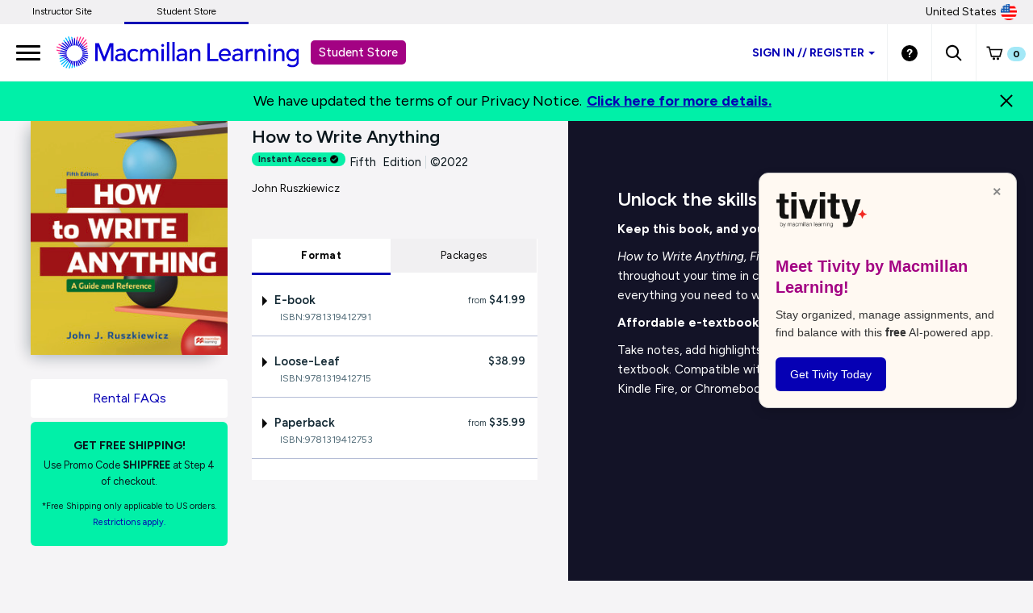

--- FILE ---
content_type: text/html;charset=UTF-8
request_url: https://store.macmillanlearning.com/us/product/How-to-Write-Anything/p/1319412750
body_size: 40495
content:
<!DOCTYPE html>
<html lang="en">
<head>

<!-- Re-Branding links for font Starts -->
<link rel="preconnect" href="https://fonts.googleapis.com">
<link rel="preconnect" href="https://fonts.gstatic.com" crossorigin>
<link href="https://fonts.googleapis.com/css2?family=Figtree:ital,wght@0,300..900;1,300..900&display=swap" rel="stylesheet">
<!-- Re-Branding links for font ends -->

<!-- Amplitude experiment script -->
<script type="text/javascript" src="https://cdn.amplitude.com/script/85a0223214b097f48efe704ddb88801a.experiment.js"></script>

	<title>
		Buy or Rent How to Write Anything 5th Edition | John Ruszkiewicz | Macmillan Learning</title>
	
	<meta http-equiv="Content-Type" content="text/html; charset=utf-8"/>
	<meta http-equiv="X-UA-Compatible" content="IE=edge">
	<meta charset="utf-8">
	<meta name="viewport" content="width=device-width, initial-scale=1, maximum-scale=2.0, minimum-scale=1, user-scalable=yes">

	<meta name="title" content="How to Write Anything 5th Edition | John Ruszkiewicz | Macmillan Learning">
<meta name="description" content="How to Write Anything 5th Edition by John Ruszkiewicz from Macmillan Learning. Our downloadable ebooks do more than a PDF. Free shipping for hardcopy textbooks available!">
<meta name="keywords" content="How to Write Anything, John Ruszkiewicz, 1319412750">
<meta name="robots" content="index,follow">
<link rel="shortcut icon" type="image/x-icon" media="all" href="https://prod-cat-files.macmillan.cloud/MediaResources/instructorcatalog/global/favicon.ico" />
    <link rel="canonical" href="https://store.macmillanlearning.com/us/product/How-to-Write-Anything/p/1319412750"/>
 		<!-- <link rel="stylesheet" type="text/css" href="//fonts.googleapis.com/css?family=Open+Sans:400,300,300italic,400italic,600,600italic,700,700italic,800,800italic" /> -->

<!-- Typography -->
 <link href="https://fonts.googleapis.com/css?family=Source+Serif+Pro:400,600,700" rel="stylesheet">
 <link href="https://fonts.googleapis.com/css?family=Source+Sans+Pro:300,300i,400,400i,600,600i,700,700i" rel="stylesheet">

<!--if lt IE 8>
 <link rel="stylesheet" href="https://fonts.googleapis.com/css?family=Source+Serif+Pro:400">
 <link rel="stylesheet" href="https://fonts.googleapis.com/css?family=Source+Serif+Pro:600">
 <link rel="stylesheet" href="https://fonts.googleapis.com/css?family=Source+Serif+Pro:700">
 <link rel="stylesheet" href="https://fonts.googleapis.com/css?family=Source+Sans+Pro:300">
 <link rel="stylesheet" href="https://fonts.googleapis.com/css?family=Source+Sans+Pro:300i">
 <link rel="stylesheet" href="https://fonts.googleapis.com/css?family=Source+Sans+Pro:400">
 <link rel="stylesheet" href="https://fonts.googleapis.com/css?family=Source+Sans+Pro:400i">
 <link rel="stylesheet" href="https://fonts.googleapis.com/css?family=Source+Sans+Pro:600">
 <link rel="stylesheet" href="https://fonts.googleapis.com/css?family=Source+Sans+Pro:600i">
 <link rel="stylesheet" href="https://fonts.googleapis.com/css?family=Source+Sans+Pro:700">
 <link rel="stylesheet" href="https://fonts.googleapis.com/css?family=Source+Sans+Pro:700i">
 <!endif--> 

<link rel="stylesheet" type="text/css" media="all" href="/wro/all_responsive.css" />
		<link rel="stylesheet" type="text/css" media="all" href="/wro/alpha_responsive.css" />
		<link rel="stylesheet" type="text/css" media="all" href="/wro/addons_responsive.css" />
		<link rel="stylesheet" type="text/css" media="all" href="https://prod-cat-files.macmillan.cloud/MediaResources/studentstore/css/studentstore.css"/>
	<script type="text/javascript" src="/_ui/shared/js/analyticsmediator.js"></script>
<script>
</script><!-- Google Tag Manager -->

<script>


</script>

<script>(function(w,d,s,l,i){w[l]=w[l]||[];w[l].push({'gtm.start':
new Date().getTime(),event:'gtm.js'});var f=d.getElementsByTagName(s)[0],
j=d.createElement(s),dl=l!='dataLayer'?'&l='+l:'';j.async=true;j.src=
'https://www.googletagmanager.com/gtm.js?id='+i+dl;f.parentNode.insertBefore(j,f);
})(window,document,'script','dataLayer','GTM-NZ8K8NZ');</script>

<!-- End Google Tag Manager -->






  



















  
	
  

  
	
  

  
	
		
			
			
				
					
				
				
			
		
	
  

  
	
  

  
	
  

  
	
  

  
	
  

  
	
  

  
	
  

  
	
  

  
	
  

  
	
  


<script type = "application/ld+json">
{
    "@context":"https://schema.org",
    "@type":"Book",
    "name" : "How to Write Anything",
    "author": {
    "@type":"Person",
    "name":"John Ruszkiewicz" 
   },
    "url" : "https://store.macmillanlearning.com/us/product/How-to-Write-Anything/p/1319412750",
    "workExample" : {
    "@type": "Book",
    "isbn": "9781319412753", 
    "bookEdition": "Fifth Edition", 
    "offers":{
      "@type":"AggregateOffer",
      "highPrice": "89.99", 
      "lowPrice": "35.99", 
      "priceCurrency":"USD" 
    }
  }
}
</script>
</head>

<body class="page-productDetails pageType-ProductPage template-pages-product-productLayout1Page  smartedit-page-uid-productDetails smartedit-page-uuid-eyJpdGVtSWQiOiJwcm9kdWN0RGV0YWlscyIsImNhdGFsb2dJZCI6Im1hY21pbGxhbkNvbnRlbnRDYXRhbG9nIiwiY2F0YWxvZ1ZlcnNpb24iOiJPbmxpbmUifQ== smartedit-catalog-version-uuid-macmillanContentCatalog/Online  language-en">

	<!-- Google Tag Manager (noscript) -->

<noscript><iframe src="https://www.googletagmanager.com/ns.html?id=GTM-NZ8K8NZ"
height="0" width="0" style="display:none;visibility:hidden"></iframe></noscript>

<!-- End Google Tag Manager (noscript) -->

<div class="branding-mobile hidden-md hidden-lg hidden-sm">
			<div class="js-mobile-logo">
				</div>
		</div>
		<main data-currency-iso-code="USD">
<!--  <a href="#skip-to-content" class="skiptocontent" data-role="none">text.skipToContent</a>
			<a href="#skiptonavigation" class="skiptonavigation" data-role="none">text.skipToNavigation</a>  -->			


			<!-- HEADER  -->
<div>

<input type="hidden" id="logoutTime" value=""/>
<input type="hidden" id="loginTime" value=""/>
<input type="hidden" id="logoutTimestamp" value=""/>
<input type="hidden" id="loginTimestamp" value=""/>
<input type="hidden" id="ssopageurl" value="/SSO-Help"/>
<input type="hidden" id="totalDuration" value="1800"/>
<input type="hidden" id="homePageUrl" value="store.macmillanlearning.com/us"/>

<input type="hidden" id="iAMID" value=""/>

<!-- Set portFragment: only set if envType is local -->
<!-- Compose referrer -->
<!-- Final href using c:url for encoding -->
<header role="banner" class="navbar navbar-default navbar-fixed-top">
		<a href="#skip-to-content" class="skiptocontent" tabindex="-1" data-role="none" aria-label="skip to content">Skip to Main Content</a>
		<div>
			</div>
		<div class="top-bar">
				<div class="content"><ul class="top-bar-left"><li><a href="https://www.macmillanlearning.com/college/us" aria-label="Instructor Site">Instructor Site</a></li><li><a href="https://store.macmillanlearning.com/us" class="top-bar-active" aria-selected="true" aria-label="Student Store">Student Store</a></li></ul></div><div class="flag-desk-div">
						<div class="content"><div class="top-bar-right">
<div class="dropdown top-bar-dropdown"><button class="btn btn-light dropdown-toggle" type="button" data-toggle="dropdown" aria-expanded="false" aria-label="United States Store"><img class="country-flag" alt="United States Store" src="/_ui/responsive/theme-alpha/images/usa.png" />United States </button>
<ul class="dropdown-menu dropdown-menu-right">
    <li><a href="/us/logout?switchsite=ca" aria-label="Canada Store"><img class="country-flag" alt="Canada Store" src="/_ui/responsive/theme-alpha/images/canada.png" />Canada</a></li>
</ul>
</div>
</div></div></div>
		</div>

		<div class="container-fluid">
		<ul class="nav navbar-nav navbar-left">
		      <li><a id="trigger" href="" class="menu menu-trigger" aria-label="main navigation">
		      <div id="nav-icon4">
		  	  <span></span>
		      <span></span>
		      <span></span>
		  </div></a></li>
       </ul>
    
			<!-- Header Branding -->
			<div class="navbar-header">
				<div class="navbar-brand logoClass">
					<div class="banner__component banner">
	<a href="/us" class="mobile_hide" aria-label="Student store Macmillan learning link"><img class="mobile_hide" alt="Student store Macmillan learning link" src="https://prod-cat-files.macmillan.cloud/MediaResources/studentstore/visuals/ML_logo.svg"><span class="header_mobile_text">Student Store</span></a>
		   	<a href="/us" class="mobile_show" aria-label="Student store Macmillan learning link"><img class="mobile_show" alt="Student store Macmillan learning link" src="https://prod-cat-files.macmillan.cloud/MediaResources/instructorcatalog/global/ML_logo_wave_white.svg"><span class="header_mobile_text">Student Store</span></a>
		   	</div></div>
				
				<!-- SS-192 -->
				<button role="button" aria-expanded="false" data-target="#headernav"
					data-toggle="collapse" class="navbar-toggle collapsed"
					type="button">
					<span class="sr-only">Expand navigation</span> 
					<span class="icon-bar"></span>
					<span class="icon-bar"></span>
					<span class="icon-bar"></span>
				</button>
			</div>


			<!-- Header Navigation -->
			<div id="headernav" class="collapse navbar-collapse">
				<ul aria-labelledby="headernav"
					class="nav navbar-nav navbar-right headeralignmobile header-mbl-scroll">

					<!-- 	   -->

					<li class="headeralignmobileli"><li class="lisigninss headeralignmobileli">
								<div class="dropdown dropdown-mobile">
									<button id="signindropdown"
										class="btn btn-primary dropdown-toggle studentstoresignin stdstrsigninbtn"
										type="button" data-toggle="dropdown" aria-expanded="false" aria-label="Student store sign in">
										 Sign in<span class="SSdoubleslash"> // </span>Register<span class="caret carretmargin"></span>
									</button>
									<ul class="dropdown-menu SSdropdown lisignssdrdn">
										<li>
										<a href="https://www.macmillanlearning.com/college/us/login" class="SSdropdownli  studentstoreatag" aria-label="I am an instructor Sign in">I'M AN INSTRUCTOR</a>
												</li>
										<hr class="sshr">
										<li><a href="/us/login" class="SSdropdownli  studentstoreatag" aria-label="I am a Student Sign in">I'M A STUDENT</a></li>

									</ul>
								 </div>
							</li>

							</li>
					<li class="headeralignmobileli"><div class="yCmsComponent yComponentWrapper">
<div class="banner__component banner">
	<a href="/us/content/get-help" aria-label="Student store Help link"><img alt="Student store Help link" src="/medias/sys_master/images/images/hcf/hf6/8814176370718/header-help.svg"></a>
		</div></div></li>

					<li class="headeralignmobileli"><a role="button" tabindex="0" href="#"
						id="searchIconLink" data-toggle="" data-target="" aria-label="search"> <img
							src="https://prod-cat-files.macmillan.cloud/MediaResources/studentstore/visuals/search.svg" alt="search">
					</a> <div class="yCmsComponent yComponentWrapper">
<div class="overlay" style="display:none;">
    <div class="overlay-content" role="document">
	<div class=" modal-dialog">
   <div class="modal-content">
    <div class="modal-header">
        <button type="button" class="close" data-dismiss="modal" aria-label="Close"><span aria-hidden="true"><svg xmlns="http://www.w3.org/2000/svg" width="24" height="24" viewBox="0 0 24 24">
			  <polygon points="19.82 5.59 18.41 4.18 12 10.59 5.59 4.18 4.18 5.59 10.59 12 4.18 18.41 5.59 19.82 12 13.41 18.41 19.82 19.82 18.41 13.41 12 19.82 5.59"></polygon>
			</svg></span></button>
        <h4 class="modal-title" id="search-label">Find what you need to succeed.</h4>
      </div> 

<div class="modal-body">	  
   <div class="ui-front"  id="search-box-nav">
	<form name="search_form_homePageModalSearchBox" method="get"
		action="/us/search/" autocomplete="off">
		<div class="input-group input-group-lg search-home" id="header-search">
			<input type="text" id="js-site-search-input-head"
					class="form-control js-site-search-input-head" name="text" value=""
                    maxlength="100" placeholder="Search by ISBN, Title, Author, or Keyword"
					data-options='{"autocompleteUrl" : "/us/search/autocompleteModalSearch/homePageModalSearchBox","minCharactersBeforeRequest" : "3","waitTimeBeforeRequest" : "500"}'>
			      
			      <a href="#" title="Search Input" class="input-group-addon btn-solid-light" id="searchid" style="cursor:pointer;"><img src= "/_ui/responsive/theme-alpha/images/search.svg" alt="search icon"/></a>
			</div>
	</form>

</div>
</div>
         </div>
		 </div>
           </div>
		   
  </div>

 </div></li>
						
			<li class="headeralignmobileli"><div class="yCmsComponent yComponentWrapper <%-- imgClass --%>">
<div class="nav-cart">
	<a href="#"
		tabindex="0" role="button"
		data-toggle="modal" data-target="#cartmodal"
		class="mini-cart-link js-mini-cart-link" 
		data-mini-cart-url="/us/cart/rollover/MiniCart"
		data-mini-cart-refresh-url="/us/cart/miniCart/SUBTOTAL"
		data-mini-cart-name="Cart"
		data-mini-cart-empty-name="Empty Cart"
		data-mini-cart-items-text="Items"
		aria-label="Mini cart link"
		>
		<img class="pull-left" alt="Shopping Cart" src="https://prod-cat-files.macmillan.cloud/MediaResources/studentstore/visuals/minicart.svg">
			<div class="mini-cart-count js-mini-cart-count"><span class="nav-items-total spanFix badge cart-badge">0</span></div>
		</a>
</div>
<div class="mini-cart-container js-mini-cart-container"></div></div></li>
			<li class="flag-mbl-li headeralignmobileli">		
						<div class="content"><div class="top-bar-right">
<div class="dropdown top-bar-dropdown"><button class="btn btn-light dropdown-toggle" type="button" data-toggle="dropdown" aria-expanded="false" aria-label="United States Store"><img class="country-flag" alt="United States Store" src="/_ui/responsive/theme-alpha/images/usa.png" />United States </button>
<ul class="dropdown-menu dropdown-menu-right">
    <li><a href="/us/logout?switchsite=ca" aria-label="Canada Store"><img class="country-flag" alt="Canada Store" src="/_ui/responsive/theme-alpha/images/canada.png" />Canada</a></li>
</ul>
</div>
</div></div></li>
									
				</ul>
			</div>
			<!-- /.navbar-collapse -->


			<!-- <div class="hidden-xs hidden-sm js-secondaryNavAccount collapse" id="accNavComponentDesktopOne">
		<ul class="nav__links">

		</ul>
	</div>
	<div class="hidden-xs hidden-sm js-secondaryNavCompany collapse" id="accNavComponentDesktopTwo">
		<ul class="nav__links js-nav__links">

		</ul>
	</div>  -->


			<!-- <nav class="navigation navigation--middle js-navigation--middle">
		<div class="container-fluid">
			<div class="row">
				<div class="mobile__nav__row mobile__nav__row--table">
					<div class="mobile__nav__row--table-group">
						<div class="mobile__nav__row--table-row">
							<div class="mobile__nav__row--table-cell visible-xs hidden-sm">
								<button class="mobile__nav__row--btn btn mobile__nav__row--btn-menmau js-toggle-sm-navigation"
										type="button">
									<span class="glyphicon glyphicon-align-justify"></span>
								</button>m
							</div>

							<div class="mobile__nav__row--table-cell visible-xs mobile__nav__row--seperator">
								<button	class="mobile__nav__row--btn btn mobile__nav__row--btn-search js-toggle-xs-search hidden-sm hidden-md hidden-lg" type="button">
										<span class="glyphicon glyphicon-search"></span>
									</button>
								</div>

							<div class="mobile__nav__row--table-cell hidden-sm hidden-md hidden-lg mobile__nav__row--seperator">
										<a href="/us/store-finder" class="mobile__nav__row--btn mobile__nav__row--btn-location btn">
											<span class="glyphicon glyphicon-map-marker"></span>
										</a>
									</div>
								</div>
					</div>
				</div>				
				
			</div>  -->



			</div>
		<!-- /.container-fluid -->
	</header>

	<!--      -->

	<!-- END HEADER  -->

</div>
<a id="skip-to-content"></a>
		
			<div>
			<div class="mp-pusher" id="mp-pusher" style="transform: translate3d(0px, 0px, 0px);"> 
			   <div id="mp-menu" class="mp-menu mp-cover" role="navigation" aria-label="main navigation" aria-expanded="false">
	        <div data-level="1" class="mp-level mp-overlap">
	           <ul>          
	                <li class="icon icon-arrow-left"> <a href="#" aria-haspopup="true" aria-hidden="false" aria-label="Who We Are">Who We Are</a>
	                	
						<div style="" data-level="2" class="mp-level" aria-hidden="true">
						<h2 class="icon icon-display">Who We Are</h2>
						
						<a class="mp-back" href="#" aria-label="Back Link">back</a>
					  	<ul>
								<li class="yCmsComponent icon icon-arrow-left">
<a href="/us/content/who-we-are"  title="Who We Are"  aria-label="Who We Are" >Who We Are</a></li></ul>
	                     </div>
	                  </li>	
	                <li class="icon icon-arrow-left"> <a href="#" aria-haspopup="true" aria-hidden="false" aria-label="Student Benefits">Student Benefits</a>
	                	
						<div style="" data-level="2" class="mp-level" aria-hidden="true">
						<h2 class="icon icon-display">Student Benefits</h2>
						
						<a class="mp-back" href="#" aria-label="Back Link">back</a>
					  	<ul>
								<li class="yCmsComponent icon icon-arrow-left">
<a href="/us/content/promotional-deals"  title="Special Offers"  aria-label="Special Offers" >Special Offers</a></li><li class="yCmsComponent icon icon-arrow-left">
<a href="/us/content/rent-and-save"  title="Rent and Save"  aria-label="Rent and Save" >Rent and Save</a></li><li class="yCmsComponent icon icon-arrow-left">
<a href="/us/content/formats"  title="Flexible Formats"  aria-label="Flexible Formats" >Flexible Formats</a></li><li class="yCmsComponent icon icon-arrow-left">
<a href="https://community.macmillanlearning.com/t5/college-quest-blog/bg-p/college-quest"  title="College Quest Blog"  aria-label="College Quest Blog" >College Quest Blog</a></li></ul>
	                     </div>
	                  </li>	
	                <li class="icon icon-arrow-left"> <a href="#" aria-haspopup="true" aria-hidden="false" aria-label="Discipline">Discipline</a>
	                	
						<div style="" data-level="2" class="mp-level" aria-hidden="true">
						<h2 class="icon icon-display">Discipline</h2>
						
						<a class="mp-back" href="#" aria-label="Back Link">back</a>
					  	<ul>
						<li>
						<a href="/us/discipline/Astronomy" aria-label="Astronomy Link">Astronomy</a>
						 <a href="/us/discipline/Biochemistry" aria-label="Biochemistry Link">Biochemistry</a>
						 <a href="/us/discipline/Biology" aria-label="Biology Link">Biology</a>
						 <a href="/us/discipline/Chemistry" aria-label="Chemistry Link">Chemistry</a>
						 <a href="/us/discipline/College Success" aria-label="College Success Link">College Success</a>
						 <a href="/us/discipline/Communication" aria-label="Communication Link">Communication</a>
						 <a href="/us/discipline/Economics" aria-label="Economics Link">Economics</a>
						 <a href="/us/discipline/Electrical Engineering" aria-label="Electrical Engineering Link">Electrical Engineering</a>
						 <a href="/us/discipline/English" aria-label="English Link">English</a>
						 <a href="/us/discipline/Environmental Science" aria-label="Environmental Science Link">Environmental Science</a>
						 <a href="/us/discipline/Geography" aria-label="Geography Link">Geography</a>
						 <a href="/us/discipline/Geology" aria-label="Geology Link">Geology</a>
						 <a href="/us/discipline/History" aria-label="History Link">History</a>
						 <a href="/us/discipline/Mathematics" aria-label="Mathematics Link">Mathematics</a>
						 <a href="/us/discipline/Music & Theater" aria-label="Music & Theater Link">Music & Theater</a>
						 <a href="/us/discipline/Nutrition and Health" aria-label="Nutrition and Health Link">Nutrition and Health</a>
						 <a href="/us/discipline/Philosophy & Religion" aria-label="Philosophy & Religion Link">Philosophy & Religion</a>
						 <a href="/us/discipline/Physics" aria-label="Physics Link">Physics</a>
						 <a href="/us/discipline/Psychology" aria-label="Psychology Link">Psychology</a>
						 <a href="/us/discipline/Sociology" aria-label="Sociology Link">Sociology</a>
						 <a href="/us/discipline/Statistics" aria-label="Statistics Link">Statistics</a>
						 <a href="/us/discipline/Value" aria-label="Value Link">Value</a>
						 </li>
						 </ul>
						 </div>
	                  </li>	
	                <li class="icon icon-arrow-left"> <a href="#" aria-haspopup="true" aria-hidden="false" aria-label="Digital Products">Digital Products</a>
	                	
						<div style="" data-level="2" class="mp-level" aria-hidden="true">
						<h2 class="icon icon-display">Digital Products</h2>
						
						<a class="mp-back" href="#" aria-label="Back Link">back</a>
					  	<ul>
								<li class="yCmsComponent icon icon-arrow-left">
<a href="/us/digital/intro/achieve"  title="Achieve"  aria-label="Achieve" >Achieve</a></li><li class="yCmsComponent icon icon-arrow-left">
<a href="/us/digital/intro/ebooks"  title="E-books"  aria-label="E-books" >E-books</a></li><li class="yCmsComponent icon icon-arrow-left">
<a href="/us/digital/intro/iclicker"  title="iClicker Student App (Student Response System)"  aria-label="iClicker Student App (Student Response System)" >iClicker Student App (Student Response System)</a></li></ul>
	                     </div>
	                  </li>	
	                <li class="icon icon-arrow-left"> <a href="#" aria-haspopup="true" aria-hidden="false" aria-label="Support">Support</a>
	                	
						<div style="" data-level="2" class="mp-level" aria-hidden="true">
						<h2 class="icon icon-display">Support</h2>
						
						<a class="mp-back" href="#" aria-label="Back Link">back</a>
					  	<ul>
								<li class="yCmsComponent icon icon-arrow-left">
<a href="/us/content/get-help"  title="Get Help"  aria-label="Get Help" >Get Help</a></li><li class="yCmsComponent icon icon-arrow-left">
<a href="/us/content/rental-returns"  title="Rental and Returns"  aria-label="Rental and Returns" >Rental and Returns</a></li><li class="yCmsComponent icon icon-arrow-left">
<a href="https://mhe.my.site.com/macmillanlearning/s/"  title="Support Community"  aria-label="Support Community" >Support Community</a></li><li class="yCmsComponent icon icon-arrow-left">
<a href="/us/content/student-options"  title="Student Options Explained"  aria-label="Student Options Explained" >Student Options Explained</a></li></ul>
	                     </div>
	                  </li>	
	                </ul>
	            </div>
	      </div>       
<div class="global-alerts" hidden="true">
	<div class="alert alert-warning alert-dismissable cx-update-div" role="alert"
		aria-live="assertive">
		<button class="close cx-update-close" aria-hidden="true" type="button">&times;</button>
		<p id="cx-update-action" style="margin: 0px 0px 0px;"></p>
	</div>
</div>




<!-- PROMO BANNER -->

<!-- PROMO MODAL -->

<!-- /PROMO MODAL -->










	<script  type="text/javascript">	
			(window.dataLayer=window.dataLayer||[]).push({
		  	'event' : 'ecommerce.detail',
		  	'ecommerce.detail' : {
		    'v':6,// <-- DO NOT EDIT.
		    'products' :	[{"v":3,"id":"9781319412753","name":"How to Write Anything","price":89.99,"specificIsbnsku":"9781319412753","pdpType":"Regular PDP","brand":"Student Store","variant":"Paperback","category":["/English/Composition/Rhetorics/Full/","/English/Composition/Rhetorics/","/English/Composition/Rhetorics/Assignment-Based/"],"url":"https://store.macmillanlearning.com/us/product/How-to-Write-Anything/p/9781319412753","img":"https://prod-cat-files.macmillan.cloud/MediaResources/Jackets/258W/9781319412753.jpg","inStock":"598"}]
		}});
			 	
		</script>	
<!-- <main role="main"> -->
<div class="m-scene" id="main" role="main">
	<div class="m-header scene_element scene_element--fadeinleft">
		<div id="product-wrapper">
			<div id="product-specs">
				<div class="row">				
					<div class="col-lg-5 col-md-4 col-sm-4 col-xs-12">
					<img src="//prod-cat-files.macmillan.cloud/MediaResources/Jackets/258W/9781319412753.jpg" class="img-responsive" alt="Cover: How to Write Anything, 5th Edition by John Ruszkiewicz">
						
						<div class="padding-small"></div>
						<!-- <div class="well well-sm well-blue hidden-xs"> -->
						
						<div class="yCmsComponent">
<div class="content"><div style="margin-top:10px"><a href="https://store.macmillanlearning.com/us/content/get-help#rental-returns" class="btn btn-solid-light btn-large btn-block" aria-label="Rental FAQs">Rental FAQs</a></div> <div class="well well-sm well-address promo-alert"><p class="h-size5"><strong>GET FREE SHIPPING!</strong></p> <p class="small">Use Promo Code <strong>SHIPFREE</strong> at Step 4 of checkout.</p> <p class="small"><small>*Free Shipping only applicable to US orders. <a href="https://store.macmillanlearning.com/us/terms-of-purchase-rental#term8" aria-label="Terms of Purchase rental link">Restrictions apply.</a> </small></p></div></div></div><!--   <p class="h-size5">FREE shipping.</p>
							<p class="small">Promo Code SHIPFREE</p>
							<hr class="hr-small">
							<p class="h-size5">FREE eBook access.</p>
							<p class="small">While your print book ships!</p>   -->
						<!-- </div>  -->
					</div>
					
					<div class="col-lg-7 col-md-8 col-sm-8 col-xs-12">
						<div id="specs">
							<hgroup>
								<h1 class="h-size3">
									How to Write Anything</h1>

                                        <!-- SS-14136 display instant access label for achieve products on Student Store PDPs -->
                      					<div class="label-list order-type" role="alert" aria-live="assertive" tabindex="0" style="background: #AEE5D3;font-weight: 700;font-size: 11px;padding: 0px 8px; margin-top: 4px;">
                      					        Instant Access<img src="/_ui/responsive/theme-alpha/images/achievecheckmarklogo.svg" style="width: 12px; height: 11px; margin-top: -1px; margin-bottom: 0px; margin-left: 3px;">
                                            </div>

                                            <a data-toggle="tooltip" data-placement="bottom" data-container="body" title="Save time by buying an instant access product! Achieve and eBook products are available to access shortly after a purchase is complete">
                                            <img alt="info icon" class="list-digital-label tooltipp tooltip-icon" src="
                                            https://prod-cat-files.macmillan.cloud/MediaResources/instructorcatalog/global/info.svg" style="margin-top: 0px; margin-left: -1px;"></a>

                      					    <!-- <b> Instant Access </b> -->
                      					    <!-- <div id="instantAccessTooltipText"> </div> -->
                      					<h2>Fifth&nbsp;&nbsp;Edition<span class="specs-divider" aria-hidden="true">|</span>&copy;2022&nbsp;
                                               <span class="small">John Ruszkiewicz</span></h2>
                                              </hgroup>
							<div class="padding-small"></div>
							
							<!-- The below commented code to disable the functionality as per the ticket  SS-7796, 
								Please just remove the comment in case need the functionality in future-->
							</div>
						<div class="padding-small"></div>
						
						<div class="price-box-padding" id="Purchase Options" aria-label="Purchase Options" aria-multiselectable="false">
							<ul class="nav nav-tabs nav-price nav-justified" role="tablist">
								<li id="buy-tab" class="purchase-type active" aria-controls="buy" role="presentation" aria-hidden="false">
										<a class="first purchase-type-link" tabindex="0" href="#buy" data-toggle="tab"
										aria-label="Format" role="tab" aria-selected="true" aria-controls="buy" aria-setsize="2">Format</a>
									</li>
								<li id="rent-tab" class="purchase-type " aria-controls="rent" role="presentation" aria-hidden="true">
										<a class="purchase-type-link" tabindex="0" href="#rent"
										data-toggle="tab" aria-label="Packages" role="tab" aria-selected="false" aria-controls="rent" aria-setsize="2">Packages</a>
									</li>
								</ul>
							<div id="purchasetypes" class="tab-content">
								<legend aria-label="Purchase Options" alt="Purchase Options" aria-hidden="false" class="hidden"></legend>
<div class="tab-pane fade active in" id="buy" aria-labelledby="buy-tab" aria-hidden="false">
	<div class="panel-group">
							<div class="panel panel-default panel-price">
								<a class="accordion-toggle collapsed" data-toggle="collapse" href="#format01" aria-expanded="false" aria-selected="false">
									<div class="panel-heading">
										<div class="addons-txt">
											<input value="01" name="counter" class="index-counter" type="hidden">
											<div class="parent-label">
												<span class="expand-plus-caret-down"></span>
												<input value="01" name="counter" class="index-counter" type="hidden">
												
												E-book<span class="product-price">
													<span class="product-price-from">from</span>																
																  $41.99</span>
											</div>
										</div>
									</div>
								</a>
								<p class="small isbn" id="isbn01">ISBN:9781319412791</p>
													<input name="isbnCode" class="isbnCode" value="9781319412791" type="hidden">
									<div class="panel-collapse collapse " id="format01" aria-expanded="false" style="">
									<div class="panel-body">
										<!-- Detailed Description -->
										<p>Take notes, add highlights, and download our mobile-friendly e-books.</p><!-- Purchase Options for Rentable & Ebook Product-->
										<div class="rental-period  ">
												<div class="row">
														<div class="col-xs-8 addons-txt">
															<div class="radioChecked">
																<label class="radio rental-label" for="buyoption011"> 
																	<input class="addon purchase-cb-addon purchase-buy-addon" type="radio" name="buyoption01" 
                                 id="buyoption011" value="41.99"  aria-checked="false"  tabindex=  >
                                     <input type="hidden" id="productRentalTerms1" name="productRentalTerms" value="180" />
																		<input value="1" name="counter" class="index-counter-new" 	type="hidden">
																	
																	<span class="text-red">Access</span>
																			









	
	
		
		
			
			
				( 6 months )
			
		
	
</label>
															</div>
														</div>
														<div class="col-xs-4 addons-price">
															<span class="product-price"> 
																











			
		
			
				
				
					
					$41.99
				
				
						



</span>
														</div>
														
														<!-- AddOnList -->
														<div class="panel-collapse-child" style="display: none;">
															<div class="panel-body clear-float">
																<div class="row">
																	<div class="col-xs-12">
																	
																		<div class="label-list order-type" role="alert" aria-live="assertive">
																				Subscribe until 07/19/2026</div>
																		</div>
																</div>
																















<form id="addToCartForm" class="add_to_cart_form" action="/us/cart/addRental" method="post">
	
	<input type="hidden" name="productCodePost" value="9781319412791" />
	<input type="hidden" name="productRentalTerms" id="rentvalue2" value="180" />
	<input type="hidden" name="productPurchaseOption" value="Rental" />
	<input type="hidden" maxlength="3" size="1" id="qty2" name="qty" class="qty js-qty-selector-input" value="1">
	<input type="hidden" name="addonProductCodes" value="" />

	
	
	
	<input type="hidden" name="schoolName" value="" />
	
	<input type="hidden" name="courseURL" value="" />
	
	
	
	
	
	
		
			
				<button id="addToCartButton1" type="" value="hai"
					class="btn btn-primary btn-block js-add-to-cart js-enable-btn glyphicon-shopping-cart add-to-cart-btn"
					disabled="disabled">
					Add to Cart
				</button>
			

		
	
<div>
<input type="hidden" name="CSRFToken" value="O8wRxZqmY-7LGofSic28fVSIZ78bfKi7NLAiWZNf4mZzZQi4Xvog8q_ABo3mIrexvuCISmK5St0qRJ6WB4lGOPZm0AdBUzyI" />
</div></form>

</div>
														</div>
													</div>
													<hr class="hr-small">
													</div>
											<div class="rental-period  ">
												<div class="row">
														<div class="col-xs-8 addons-txt">
															<div class="radioChecked">
																<label class="radio rental-label" for="buyoption012"> 
																	<input class="addon purchase-cb-addon purchase-buy-addon" type="radio" name="buyoption01" 
                                 id="buyoption012" value="51.99"  aria-checked="false"  tabindex=  >
                                     <input type="hidden" id="productRentalTerms3" name="productRentalTerms" value="0" />
																		<input value="2" name="counter" class="index-counter-new" 	type="hidden">
																	
																	<span class="text-red">Buy</span>
																		</label>
															</div>
														</div>
														<div class="col-xs-4 addons-price">
															<span class="product-price"> 
																











		
			
				
				
					
					$51.99
				
			
			
						



</span>
														</div>
														
														<!-- AddOnList -->
														<div class="panel-collapse-child" style="display: none;">
															<div class="panel-body clear-float">
																<div class="row">
																	<div class="col-xs-12">
																	
																		</div>
																</div>
																















<form id="addToCartForm" class="add_to_cart_form" action="/us/cart/addRental" method="post">
	
	<input type="hidden" name="productCodePost" value="9781319412791" />
	<input type="hidden" name="productRentalTerms" id="rentvalue4" value="" />
	<input type="hidden" name="productPurchaseOption" value="Rental" />
	<input type="hidden" maxlength="3" size="1" id="qty4" name="qty" class="qty js-qty-selector-input" value="1">
	<input type="hidden" name="addonProductCodes" value="" />

	
	
	
	<input type="hidden" name="schoolName" value="" />
	
	<input type="hidden" name="courseURL" value="" />
	
	
	
	
	
	
		
			
				<button id="addToCartButton1" type="" value="hai"
					class="btn btn-primary btn-block js-add-to-cart js-enable-btn glyphicon-shopping-cart add-to-cart-btn"
					disabled="disabled">
					Add to Cart
				</button>
			

		
	
<div>
<input type="hidden" name="CSRFToken" value="O8wRxZqmY-7LGofSic28fVSIZ78bfKi7NLAiWZNf4mZzZQi4Xvog8q_ABo3mIrexvuCISmK5St0qRJ6WB4lGOPZm0AdBUzyI" />
</div></form>

</div>
														</div>
													</div>
													</div>
											</div>
								</div>
							</div>
						</div>
		<div class="panel-group">
							<div class="panel panel-default panel-price">
								<a class="accordion-toggle collapsed" data-toggle="collapse" href="#format11" aria-expanded="false" aria-selected="false">
									<div class="panel-heading">
										<div class="addons-txt">
											<input value="11" name="counter" class="index-counter" type="hidden">
											<div class="parent-label">
												<span class="expand-plus-caret-down"></span>
												<input value="11" name="counter" class="index-counter" type="hidden">
												
												Loose-Leaf<span class="product-price">
													$38.99</span>
											</div>
										</div>
									</div>
								</a>
								<p class="small isbn" id="isbn11">ISBN:9781319412715</p>
													<input name="isbnCode" class="isbnCode" value="9781319412715" type="hidden">
									<div class="panel-collapse collapse " id="format11" aria-expanded="false" style="">
									<div class="panel-body">
										<!-- Detailed Description -->
										<p>Save money with our hole-punched, loose-leaf textbook.</p><!-- Purchase Options for Rentable & Ebook Product-->
										<div class="rental-period  ">
												<div class="row">
														<div class="col-xs-8 addons-txt">
															<div class="radioChecked">
																<label class="radio rental-label" for="buyoption112"> 
																	<input class="addon purchase-cb-addon purchase-buy-addon" type="radio" name="buyoption11" 
                                 id="buyoption112" value="38.99"  aria-checked="false"  tabindex=  >
                                     <input type="hidden" id="productRentalTerms5" name="productRentalTerms" value="0" />
																		<input value="2" name="counter" class="index-counter-new" 	type="hidden">
																	
																	<span class="text-red">Buy</span>
																		</label>
															</div>
														</div>
														<div class="col-xs-4 addons-price">
															<span class="product-price"> 
																











			
		
			
				
				
					
					$38.99
				
				
						



</span>
														</div>
														
														<!-- AddOnList -->
														<div class="panel-collapse-child" style="display: none;">
															<div class="panel-body clear-float">
																<div class="row">
																	<div class="col-xs-12">
																	
																		</div>
																</div>
																













	
	<form id="addToCartForm" class="add_to_cart_form" action="/us/cart/add" method="post">
	<input type="hidden" name="productCodePost" value="9781319412715"/>
	<input type="hidden" maxlength="3" size="1" id="qty6" name="qty" class="qty js-qty-selector-input" value="1">
	<input type="hidden" name="addonProductCodes" value=""/>
	
	
	
	
	
	
	<input type="hidden" name="schoolName" value="" />
	
	<input type="hidden" name="courseURL" value="" />
	
	
	
		
				
					<button id="addToCartButton11" type="" value="hai" class="btn btn-primary btn-block js-add-to-cart js-enable-btn glyphicon-shopping-cart add-to-cart-btn" disabled="disabled">
						Add to Cart
					</button>
				
			
			
	
	<div>
<input type="hidden" name="CSRFToken" value="O8wRxZqmY-7LGofSic28fVSIZ78bfKi7NLAiWZNf4mZzZQi4Xvog8q_ABo3mIrexvuCISmK5St0qRJ6WB4lGOPZm0AdBUzyI" />
</div></form>

</div>
														</div>
													</div>
													</div>
											</div>
								</div>
							</div>
						</div>
					<div class="panel-group">
							<div class="panel panel-default panel-price">
								<a class="accordion-toggle collapsed" data-toggle="collapse" href="#format21" aria-expanded="false" aria-selected="false">
									<div class="panel-heading">
										<div class="addons-txt">
											<input value="21" name="counter" class="index-counter" type="hidden">
											<div class="parent-label">
												<span class="expand-plus-caret-down"></span>
												<input value="21" name="counter" class="index-counter" type="hidden">
												
												Paperback<span class="product-price">
													<span class="product-price-from">from</span>																
																  $35.99</span>
											</div>
										</div>
									</div>
								</a>
								<p class="small isbn" id="isbn21">ISBN:9781319412753</p>
													<input name="isbnCode" class="isbnCode" value="9781319412753" type="hidden">
									<div class="panel-collapse collapse " id="format21" aria-expanded="false" style="">
									<div class="panel-body">
										<!-- Detailed Description -->
										<p>Read and study old-school with our bound texts.</p><!-- Purchase Options for Rentable & Ebook Product-->
										<div class="rental-period  ">
												<div class="row">
														<div class="col-xs-8 addons-txt">
															<div class="radioChecked">
																<label class="radio rental-label" for="buyoption211"> 
																	<input class="addon purchase-cb-addon purchase-buy-addon" type="radio" name="buyoption21" 
                                 id="buyoption211" value="35.99"  aria-checked="false"  tabindex=  >
                                     <input type="hidden" id="productRentalTerms7" name="productRentalTerms" value="90" />
																		<input value="1" name="counter" class="index-counter-new" 	type="hidden">
																	
																	<span class="text-red">Rent</span>









	
	
		
		
			
			
				( 3 months )
			
		
	
</label>
															</div>
														</div>
														<div class="col-xs-4 addons-price">
															<span class="product-price"> 
																











			
		
			
				
				
					
					$35.99
				
				
						



</span>
														</div>
														
														<!-- AddOnList -->
														<div class="panel-collapse-child" style="display: none;">
															<div class="panel-body clear-float">
																<div class="row">
																	<div class="col-xs-12">
																	
																		<div class="label-list order-type" role="alert" aria-live="assertive">
																				Rent until 04/23/2026</div>
																		<div class="ebook-access-callout">
																				<div class="banner__component banner">
	<img alt="" src="/medias/sys_master/images/images/hdf/hb5/8815232155678/free-ebook-icon-teal.svg">
		</div><div class="yCmsContentSlot ContentPageBody-All">
<div class="yCmsComponent">
<div class="content"><p class="h-size4">Includes eBook Trial Access</p><p>(14-day)</p></div></div></div></div>
																		</div>
																</div>
																















<form id="addToCartForm" class="add_to_cart_form" action="/us/cart/addRental" method="post">
	
	<input type="hidden" name="productCodePost" value="9781319412753" />
	<input type="hidden" name="productRentalTerms" id="rentvalue8" value="90" />
	<input type="hidden" name="productPurchaseOption" value="Rental" />
	<input type="hidden" maxlength="3" size="1" id="qty8" name="qty" class="qty js-qty-selector-input" value="1">
	<input type="hidden" name="addonProductCodes" value="" />

	
	
	
	<input type="hidden" name="schoolName" value="" />
	
	<input type="hidden" name="courseURL" value="" />
	
	
	
	
	
	
		
			
				<button id="addToCartButton21" type="" value="hai"
					class="btn btn-primary btn-block js-add-to-cart js-enable-btn glyphicon-shopping-cart add-to-cart-btn"
					disabled="disabled">
					Add to Cart
				</button>
			

		
	
<div>
<input type="hidden" name="CSRFToken" value="O8wRxZqmY-7LGofSic28fVSIZ78bfKi7NLAiWZNf4mZzZQi4Xvog8q_ABo3mIrexvuCISmK5St0qRJ6WB4lGOPZm0AdBUzyI" />
</div></form>

</div>
														</div>
													</div>
													<hr class="hr-small">
													</div>
											<div class="rental-period  ">
												<div class="row">
														<div class="col-xs-8 addons-txt">
															<div class="radioChecked">
																<label class="radio rental-label" for="buyoption212"> 
																	<input class="addon purchase-cb-addon purchase-buy-addon" type="radio" name="buyoption21" 
                                 id="buyoption212" value="39.99"  aria-checked="false"  tabindex=  >
                                     <input type="hidden" id="productRentalTerms9" name="productRentalTerms" value="130" />
																		<input value="2" name="counter" class="index-counter-new" 	type="hidden">
																	
																	<span class="text-red">Rent</span>









	
	
		
		
			
			
				( 4 months )
			
		
	
</label>
															</div>
														</div>
														<div class="col-xs-4 addons-price">
															<span class="product-price"> 
																











			
		
			
				
				
					
					$39.99
				
				
						



</span>
														</div>
														
														<!-- AddOnList -->
														<div class="panel-collapse-child" style="display: none;">
															<div class="panel-body clear-float">
																<div class="row">
																	<div class="col-xs-12">
																	
																		<div class="label-list order-type" role="alert" aria-live="assertive">
																				Rent until 06/02/2026</div>
																		<div class="ebook-access-callout">
																				<div class="banner__component banner">
	<img alt="" src="/medias/sys_master/images/images/hdf/hb5/8815232155678/free-ebook-icon-teal.svg">
		</div><div class="yCmsContentSlot ContentPageBody-All">
<div class="yCmsComponent">
<div class="content"><p class="h-size4">Includes eBook Trial Access</p><p>(14-day)</p></div></div></div></div>
																		</div>
																</div>
																















<form id="addToCartForm" class="add_to_cart_form" action="/us/cart/addRental" method="post">
	
	<input type="hidden" name="productCodePost" value="9781319412753" />
	<input type="hidden" name="productRentalTerms" id="rentvalue10" value="130" />
	<input type="hidden" name="productPurchaseOption" value="Rental" />
	<input type="hidden" maxlength="3" size="1" id="qty10" name="qty" class="qty js-qty-selector-input" value="1">
	<input type="hidden" name="addonProductCodes" value="" />

	
	
	
	<input type="hidden" name="schoolName" value="" />
	
	<input type="hidden" name="courseURL" value="" />
	
	
	
	
	
	
		
			
				<button id="addToCartButton21" type="" value="hai"
					class="btn btn-primary btn-block js-add-to-cart js-enable-btn glyphicon-shopping-cart add-to-cart-btn"
					disabled="disabled">
					Add to Cart
				</button>
			

		
	
<div>
<input type="hidden" name="CSRFToken" value="O8wRxZqmY-7LGofSic28fVSIZ78bfKi7NLAiWZNf4mZzZQi4Xvog8q_ABo3mIrexvuCISmK5St0qRJ6WB4lGOPZm0AdBUzyI" />
</div></form>

</div>
														</div>
													</div>
													<hr class="hr-small">
													</div>
											<div class="rental-period  ">
												<div class="row">
														<div class="col-xs-8 addons-txt">
															<div class="radioChecked">
																<label class="radio rental-label" for="buyoption214"> 
																	<input class="addon purchase-cb-addon purchase-buy-addon" type="radio" name="buyoption21" 
                                 id="buyoption214" value="89.99"  aria-checked="false"  tabindex=  >
                                     <input type="hidden" id="productRentalTerms11" name="productRentalTerms" value="0" />
																		<input value="4" name="counter" class="index-counter-new" 	type="hidden">
																	
																	<span class="text-red">Buy</span>
																		</label>
															</div>
														</div>
														<div class="col-xs-4 addons-price">
															<span class="product-price"> 
																











			
		
			
				
				
					
					$89.99
				
				
						



</span>
														</div>
														
														<!-- AddOnList -->
														<div class="panel-collapse-child" style="display: none;">
															<div class="panel-body clear-float">
																<div class="row">
																	<div class="col-xs-12">
																	
																		<div class="ebook-access-callout">
																				<div class="banner__component banner">
	<img alt="" src="/medias/sys_master/images/images/hdf/hb5/8815232155678/free-ebook-icon-teal.svg">
		</div><div class="yCmsContentSlot ContentPageBody-All">
<div class="yCmsComponent">
<div class="content"><p class="h-size4">Includes eBook Trial Access</p><p>(14-day)</p></div></div></div></div>
																		</div>
																</div>
																













	
	<form id="addToCartForm" class="add_to_cart_form" action="/us/cart/add" method="post">
	<input type="hidden" name="productCodePost" value="9781319412753"/>
	<input type="hidden" maxlength="3" size="1" id="qty12" name="qty" class="qty js-qty-selector-input" value="1">
	<input type="hidden" name="addonProductCodes" value=""/>
	
	
	
	
	
	
	<input type="hidden" name="schoolName" value="" />
	
	<input type="hidden" name="courseURL" value="" />
	
	
	
		
				
					<button id="addToCartButton21" type="" value="hai" class="btn btn-primary btn-block js-add-to-cart js-enable-btn glyphicon-shopping-cart add-to-cart-btn" disabled="disabled">
						Add to Cart
					</button>
				
			
			
	
	<div>
<input type="hidden" name="CSRFToken" value="O8wRxZqmY-7LGofSic28fVSIZ78bfKi7NLAiWZNf4mZzZQi4Xvog8q_ABo3mIrexvuCISmK5St0qRJ6WB4lGOPZm0AdBUzyI" />
</div></form>

</div>
														</div>
													</div>
													</div>
											</div>
								</div>
							</div>
						</div>
					</div>
<legend aria-label="Purchase Options" alt="Purchase Options" aria-hidden="false" class="hidden"></legend>
<div class="tab-pane fade " id="rent" aria-labelledby="rent-tab" aria-hidden="false">
	<div class="panel-group">
							<div class="panel panel-default panel-price">
								<a class="accordion-toggle collapsed" data-toggle="collapse" href="#format31" aria-expanded="false">
									<div class="panel-heading">
										<div class="addons-txt">
											<div class="parent-label">
												<span class="expand-plus-caret-down"></span>
												<input value="31" name="counter" class="index-counter" type="hidden">
												Loose-Leaf + A Student's Companion to How to Write Anything with Readings<span class="product-price">
													$38.99</span>
											</div>
										</div>
									</div>
								</a>
								<p class="small isbn" id="isbn31">ISBN:9781319475819</p>
										<input name="isbnCode" class="isbnCode" value="9781319475819" type="hidden">
									<div class="panel-collapse collapse " id="format31" aria-expanded="false" style="">
									<div class="panel-body">
										<!-- Detailed Description -->
										<p>This package includes&nbsp;Loose-Leaf and Paperback.
										</p>
										<!-- Purchase Options-->
										
										<div class="rental-period  ">
													<div class="row">
														<div class="col-xs-10 addons-txt">
															<div class="radioChecked">
																<label class="radio rental-label" for="buyoption312"> 
																	<input class="addon purchase-cb-addon purchase-buy-addon" type="radio" name="buyoption31" 
                                 id="buyoption312" value="38.99"  aria-checked="false"  tabindex=  >
                                                <input type="hidden" id="productRentalTerms21" name="productRentalTerms" value="0" />
																		<input value="2" name="counter" class="index-counter-new" 	type="hidden">
																	<span class="text-red">Buy</span>
																		 		<span>Loose-Leaf + Paperback</span>
																			</label>
															</div>
														</div>
														<div class="col-xs-2 addons-price">
															<span class="product-price"> 
																











			
		
			
				
				
					
					$38.99
				
				
						



</span>
														</div>
						
														<!-- AddOnList -->
														<div class="panel-collapse-child" style="display: none;">
															<div class="panel-body clear-float">
																<div class="ebook-access-callout">
																		<div class="banner__component banner">
	<img alt="" src="/medias/sys_master/images/images/hdf/hb5/8815232155678/free-ebook-icon-teal.svg">
		</div><div class="yCmsContentSlot ContentPageBody-All">
<div class="yCmsComponent">
<div class="content"><p class="h-size4">Includes eBook Trial Access</p><p>(14-day)</p></div></div></div></div>
																













	
	<form id="addToCartForm" class="add_to_cart_form" action="/us/cart/add" method="post">
	<input type="hidden" name="productCodePost" value="9781319475819"/>
	<input type="hidden" maxlength="3" size="1" id="qty22" name="qty" class="qty js-qty-selector-input" value="1">
	<input type="hidden" name="addonProductCodes" value=""/>
	
	
	
	
	
	
	<input type="hidden" name="schoolName" value="" />
	
	<input type="hidden" name="courseURL" value="" />
	
	
	
		
				
					<button id="addToCartButton31" type="" value="hai" class="btn btn-primary btn-block js-add-to-cart js-enable-btn glyphicon-shopping-cart add-to-cart-btn" disabled="disabled">
						Add to Cart
					</button>
				
			
			
	
	<div>
<input type="hidden" name="CSRFToken" value="O8wRxZqmY-7LGofSic28fVSIZ78bfKi7NLAiWZNf4mZzZQi4Xvog8q_ABo3mIrexvuCISmK5St0qRJ6WB4lGOPZm0AdBUzyI" />
</div></form>

</div>
														</div>
													</div>
													</div>
												</div>
								</div>
							</div>
						</div>
					<div class="panel-group">
							<div class="panel panel-default panel-price">
								<a class="accordion-toggle collapsed" data-toggle="collapse" href="#format51" aria-expanded="false">
									<div class="panel-heading">
										<div class="addons-txt">
											<div class="parent-label">
												<span class="expand-plus-caret-down"></span>
												<input value="51" name="counter" class="index-counter" type="hidden">
												Paperback + Achieve for How to Write Anything with Readings (1-Term Online)<span class="product-price">
													<span class="product-price-from">from</span>																
																  $59.99</span>
											</div>
										</div>
									</div>
								</a>
								<p class="small isbn" id="isbn51">ISBN:9781319458072</p>
										<input name="isbnCode" class="isbnCode" value="9781319458072" type="hidden">
									<div class="panel-collapse collapse " id="format51" aria-expanded="false" style="">
									<div class="panel-body">
										<!-- Detailed Description -->
										<p>This package includes&nbsp;Achieve and Paperback.
										</p>
										<!-- Purchase Options-->
										
										<div class="rental-period  ">
													<div class="row">
														<div class="col-xs-8 addons-txt">
															<div class="radioChecked">
																<label class="radio rental-label" for="buyoption511"> 
																	<input class="addon purchase-cb-addon purchase-buy-addon" type="radio" name="buyoption51" 
                                 id="buyoption511" value="59.99"  aria-checked="false"  tabindex=  >
                                                <input type="hidden" id="productRentalTerms23" name="productRentalTerms" value="130" />
																		<input value="1" name="counter" class="index-counter-new" 	type="hidden">
																	<span class="text-red">Rent</span>
																		 	<span>Paperback</span>
																		









	
	
		
		
			
			
				( 4 months )
			
		
	
	+ <br/><span class="text-red">Access</span>
																					 	<span>Achieve</span>
																					 	










	
		( 1 term )
	
	


	
		
		<a data-toggle="tooltip" data-placement="bottom" data-container="body" title="You will have access to the content of this title for one school term as defined by course start and end date, up to 5 months in length.">
               <img alt="info icon" class="list-digital-label tooltipp tooltip-icon" src="https://prod-cat-files.macmillan.cloud/MediaResources/instructorcatalog/global/info.svg"></a>
	
	
	
	

															
</label>
															</div>
														</div>
														<div class="col-xs-4 addons-price">
															<span class="product-price"> 
																











			
		
			
				
				
					
					$59.99
				
				
						



</span>
														</div>
						
														<!-- AddOnList -->
														<div class="panel-collapse-child" style="display: none;">
															<div class="panel-body clear-float">
																<div class="row">
																	<div class="col-xs-12">
																		<div tabindex="0" class="label-list order-type" role="alert" aria-live="assertive">
																			Rent until&nbsp;06/02/2026</div>
																	</div>
																</div>
																<div class="ebook-access-callout">
																		<div class="banner__component banner">
	<img alt="" src="/medias/sys_master/images/images/hdf/hb5/8815232155678/free-ebook-icon-teal.svg">
		</div><div class="yCmsContentSlot ContentPageBody-All">
<div class="yCmsComponent">
<div class="content"><p class="h-size4">Includes eBook Trial Access</p><p>(14-day)</p></div></div></div></div>
																<div class="digital-access-callout">
																					<p class="larger">You will need to find your course in order to purchase Achieve.</p>
																				</div>
																				<button id="Enroll_Achieve_12" type="button"
																					class="btn btn-primary btn-block achieve-search" data-toggle="modal"
																					data-target="#digital-modal-achieve">Find Your Course</button>
																				<input name="isbnCode" class="isbnCodeForAchieve" value="9781319458072" type="hidden">
																				<input name="customStoreIdAchieve" class="customStoreIdForAchieve" value="" type="hidden">
																				<input name="rentalDuration" class="rentalDurationForAchieve" value="130" type="hidden">
																			</div>
														</div>
													</div>
													</div>
												<div class="rental-period  ">
													<hr class="hr-small">
													<div class="row">
														<div class="col-xs-8 addons-txt">
															<div class="radioChecked">
																<label class="radio rental-label" for="buyoption513"> 
																	<input class="addon purchase-cb-addon purchase-buy-addon" type="radio" name="buyoption51" 
                                 id="buyoption513" value="94.99"  aria-checked="false"  tabindex=  >
                                                <input type="hidden" id="productRentalTerms24" name="productRentalTerms" value="0" />
																		<input value="3" name="counter" class="index-counter-new" 	type="hidden">
																	<span class="text-red">Buy</span>
																		 	<span>Paperback</span>
																			+ <br/><span class="text-red">Access</span>
																							<span>Achieve</span>
																							










	
		( 1 term )
	
	


	
		
		<a data-toggle="tooltip" data-placement="bottom" data-container="body" title="You will have access to the content of this title for one school term as defined by course start and end date, up to 5 months in length.">
               <img alt="info icon" class="list-digital-label tooltipp tooltip-icon" src="https://prod-cat-files.macmillan.cloud/MediaResources/instructorcatalog/global/info.svg"></a>
	
	
	
	

															
</label>
															</div>
														</div>
														<div class="col-xs-4 addons-price">
															<span class="product-price"> 
																











			
		
			
				
				
					
					$94.99
				
				
						



</span>
														</div>
						
														<!-- AddOnList -->
														<div class="panel-collapse-child" style="display: none;">
															<div class="panel-body clear-float">
																<div class="ebook-access-callout">
																		<div class="banner__component banner">
	<img alt="" src="/medias/sys_master/images/images/hdf/hb5/8815232155678/free-ebook-icon-teal.svg">
		</div><div class="yCmsContentSlot ContentPageBody-All">
<div class="yCmsComponent">
<div class="content"><p class="h-size4">Includes eBook Trial Access</p><p>(14-day)</p></div></div></div></div>
																<div class="digital-access-callout">
																					<p class="larger">You will need to find your course in order to purchase Achieve.</p>
																				</div>
																				<button id="Enroll_Achieve_12" type="button"
																					class="btn btn-primary btn-block achieve-search" data-toggle="modal"
																					data-target="#digital-modal-achieve">Find Your Course</button>
																				<input name="isbnCode" class="isbnCodeForAchieve" value="9781319458072" type="hidden">
																				<input name="customStoreIdAchieve" class="customStoreIdForAchieve" value="" type="hidden">
																				<input name="rentalDuration" class="rentalDurationForAchieve" value="" type="hidden">
																			</div>
														</div>
													</div>
													</div>
												</div>
								</div>
							</div>
						</div>
					<div class="panel-group">
							<div class="panel panel-default panel-price">
								<a class="accordion-toggle collapsed" data-toggle="collapse" href="#format81" aria-expanded="false">
									<div class="panel-heading">
										<div class="addons-txt">
											<div class="parent-label">
												<span class="expand-plus-caret-down"></span>
												<input value="81" name="counter" class="index-counter" type="hidden">
												Loose-Leaf + Achieve for How to Write Anything with Readings (1-Term Online)<span class="product-price">
													$69.99</span>
											</div>
										</div>
									</div>
								</a>
								<p class="small isbn" id="isbn81">ISBN:9781319458119</p>
										<input name="isbnCode" class="isbnCode" value="9781319458119" type="hidden">
									<div class="panel-collapse collapse " id="format81" aria-expanded="false" style="">
									<div class="panel-body">
										<!-- Detailed Description -->
										<p>This package includes&nbsp;Achieve and Loose-Leaf.
										</p>
										<!-- Purchase Options-->
										
										<div class="rental-period  ">
													<div class="row">
														<div class="col-xs-10 addons-txt">
															<div class="radioChecked">
																<label class="radio rental-label" for="buyoption812"> 
																	<input class="addon purchase-cb-addon purchase-buy-addon" type="radio" name="buyoption81" 
                                 id="buyoption812" value="69.99"  aria-checked="false"  tabindex=  >
                                                <input type="hidden" id="productRentalTerms25" name="productRentalTerms" value="0" />
																		<input value="2" name="counter" class="index-counter-new" 	type="hidden">
																	<span class="text-red">Buy</span>
																		 		<span>Loose-Leaf</span>
																				+ <br/><span class="text-red">Access</span>
																							<span>Achieve</span>	
																							










	
		( 1 term )
	
	


	
		
		<a data-toggle="tooltip" data-placement="bottom" data-container="body" title="You will have access to the content of this title for one school term as defined by course start and end date, up to 5 months in length.">
               <img alt="info icon" class="list-digital-label tooltipp tooltip-icon" src="https://prod-cat-files.macmillan.cloud/MediaResources/instructorcatalog/global/info.svg"></a>
	
	
	
	

															
</label>
															</div>
														</div>
														<div class="col-xs-2 addons-price">
															<span class="product-price"> 
																











			
		
			
				
				
					
					$69.99
				
				
						



</span>
														</div>
						
														<!-- AddOnList -->
														<div class="panel-collapse-child" style="display: none;">
															<div class="panel-body clear-float">
																<div class="digital-access-callout">
																					<p class="larger">You will need to find your course in order to purchase Achieve.</p>
																				</div>
																				<button id="Enroll_Achieve_12" type="button"
																					class="btn btn-primary btn-block achieve-search" data-toggle="modal"
																					data-target="#digital-modal-achieve">Find Your Course</button>
																				<input name="isbnCode" class="isbnCodeForAchieve" value="9781319458119" type="hidden">
																				<input name="customStoreIdAchieve" class="customStoreIdForAchieve" value="" type="hidden">
																			</div>
														</div>
													</div>
													</div>
												</div>
								</div>
							</div>
						</div>
					<div class="panel-group">
							<div class="panel panel-default panel-price">
								<a class="accordion-toggle collapsed" data-toggle="collapse" href="#format101" aria-expanded="false">
									<div class="panel-heading">
										<div class="addons-txt">
											<div class="parent-label">
												<span class="expand-plus-caret-down"></span>
												<input value="101" name="counter" class="index-counter" type="hidden">
												Paperback + A Student's Companion to How to Write Anything with Readings<span class="product-price">
													$89.99</span>
											</div>
										</div>
									</div>
								</a>
								<p class="small isbn" id="isbn101">ISBN:9781319475666</p>
										<input name="isbnCode" class="isbnCode" value="9781319475666" type="hidden">
									<div class="panel-collapse collapse " id="format101" aria-expanded="false" style="">
									<div class="panel-body">
										<!-- Detailed Description -->
										<p>This package includes&nbsp;Paperback and Paperback.
										</p>
										<!-- Purchase Options-->
										
										<div class="rental-period  ">
													<div class="row">
														<div class="col-xs-10 addons-txt">
															<div class="radioChecked">
																<label class="radio rental-label" for="buyoption1012"> 
																	<input class="addon purchase-cb-addon purchase-buy-addon" type="radio" name="buyoption101" 
                                 id="buyoption1012" value="89.99"  aria-checked="false"  tabindex=  >
                                                <input type="hidden" id="productRentalTerms26" name="productRentalTerms" value="0" />
																		<input value="2" name="counter" class="index-counter-new" 	type="hidden">
																	<span class="text-red">Buy</span>
																		 		<span>Paperback + Paperback</span>
																			</label>
															</div>
														</div>
														<div class="col-xs-2 addons-price">
															<span class="product-price"> 
																











			
		
			
				
				
					
					$89.99
				
				
						



</span>
														</div>
						
														<!-- AddOnList -->
														<div class="panel-collapse-child" style="display: none;">
															<div class="panel-body clear-float">
																<div class="ebook-access-callout">
																		<div class="banner__component banner">
	<img alt="" src="/medias/sys_master/images/images/hdf/hb5/8815232155678/free-ebook-icon-teal.svg">
		</div><div class="yCmsContentSlot ContentPageBody-All">
<div class="yCmsComponent">
<div class="content"><p class="h-size4">Includes eBook Trial Access</p><p>(14-day)</p></div></div></div></div>
																













	
	<form id="addToCartForm" class="add_to_cart_form" action="/us/cart/add" method="post">
	<input type="hidden" name="productCodePost" value="9781319475666"/>
	<input type="hidden" maxlength="3" size="1" id="qty27" name="qty" class="qty js-qty-selector-input" value="1">
	<input type="hidden" name="addonProductCodes" value=""/>
	
	
	
	
	
	
	<input type="hidden" name="schoolName" value="" />
	
	<input type="hidden" name="courseURL" value="" />
	
	
	
		
				
					<button id="addToCartButton101" type="" value="hai" class="btn btn-primary btn-block js-add-to-cart js-enable-btn glyphicon-shopping-cart add-to-cart-btn" disabled="disabled">
						Add to Cart
					</button>
				
			
			
	
	<div>
<input type="hidden" name="CSRFToken" value="O8wRxZqmY-7LGofSic28fVSIZ78bfKi7NLAiWZNf4mZzZQi4Xvog8q_ABo3mIrexvuCISmK5St0qRJ6WB4lGOPZm0AdBUzyI" />
</div></form>

</div>
														</div>
													</div>
													</div>
												</div>
								</div>
							</div>
						</div>
					</div></div>
						</div>
					</div>
				</div>
			</div>
			
			<!-- title info-->
			<!-- TAB MENU -->

			<div id="product-tabs">
	<div role="tabpanel">
		<ul id="tabmobile" class="nav nav-tabs nav-justified hidden-xs"
			role="tablist">
			<li role="presentation" id="aboutTab"><a href="#about"
				tabindex="0" data-toggle="tab" role="tab" aria-controls="about"
				aria-selected="true" alt="about" class="purchase-contenttype-link"
				aria-label="About">About<span
					class="expand-plus-white visible-xs"></span></a></li>
					<li role="presentation"><a href="#digital" tabindex="0"
				data-toggle="tab" role="tab" aria-selected="false" alt="digital options"
				class="purchase-contenttype-link" aria-label="digital options">
				Digital Options<span class="expand-plus-white visible-xs"></span>
			</a></li>
			<li role="presentation"><a href="#contents" data-toggle="tab" role="tab"
				tabindex="0" aria-selected="false" alt="contents"
				class="purchase-contenttype-link" aria-label="contents">Contents<span
					class="expand-plus-white visible-xs"></span></a></li>
			<li role="presentation" id="authorsTab"><a href="#authors" data-toggle="tab" role="tab"
					tabindex="0" aria-selected="false" alt="authors"
					class="purchase-contenttype-link" aria-label="authors">Authors<span
						class="expand-plus-white visible-xs"></span></a></li>
			</ul>
		
		<div class="panel-group visible-xs" id="tabmobile-accordion">
	<div class="panel panel-dark">
		<div class="panel-heading">
			<h4 class="panel-title">
				<a href="#about-collapse" tabindex="0" data-toggle="collapse"
					aria-controls="about" aria-expanded="true" alt="about"
					class="js-tabcollapse-panel-heading"
					aria-label="About" data-parent="#tabmobile-accordion">About<span
					class="expand-plus-white visible-xs expand-minus-white"></span></a>
			</h4>
		</div>
		<div id="about-collapse" class="panel-collapse collapse in">
			<div class="panel-body js-tabcollapse-panel-body">
				<section>
					<p><P><STRONG>Keep this book, and you’ll be ready to write anything.</STRONG></P> <P><EM>How to Write Anything, Fifth Edition</EM>&nbsp;is designed to work for you throughout your time in college—and beyond. Inside, you’ll find everything you need to write clearly and with confidence. </P> <P><STRONG>Affordable e-textbook option available!</STRONG></P> <P>Take notes, add highlights, and download our mobile-friendly e-textbook. Compatible with iOS or Android devices, Mac, PC, Kindle Fire, or Chromebook.</P></p>
				</section>
			</div>
		</div>
	</div>	
	
	<div class="panel panel-dark">
		<div class="panel-heading">
			<h4 class="panel-title">
				<a href="#digital-collapse" tabindex="0" data-toggle="collapse"
					aria-expanded="false" alt="digital options"
					class="js-tabcollapse-panel-heading collapsed"
					aria-label="digital options" data-parent="#tabmobile-accordion">Digital
					Options<span class="expand-plus-white visible-xs expand-minus-white"></span>
				</a>
			</h4>
		</div>
		<div id="digital-collapse" class="panel-collapse collapse ">
			<div class="panel-body js-tabcollapse-panel-body">
				<section>
				<h2>E-book</h2><p>Read online (or offline) with all the highlighting and notetaking tools you need to be successful in this course.</p>
								<a class="btn btn-large btn-light" aria-label="Learn More about E-Book" href="/us/digital/intro/ebooks">Learn More</a>
								<hr class="hr-dark">					
						<h2>Achieve</h2><p>Achieve is a single, easy-to-use platform proven to engage students for better course outcomes</p>
								<a class="btn btn-large btn-light" aria-label="Learn More about Achieve" href="/us/digital/intro/achieve">Learn More</a>
								<hr class="hr-dark">					
						</section>
			</div>
		</div>
	</div>
	<div class="panel panel-dark">
		<div class="panel-heading">
			<h4 class="panel-title">
				<a href="#contents-collapse" data-toggle="collapse" tabindex="0"
					aria-expanded="false" alt="contents"
					class="js-tabcollapse-panel-heading collapsed"
					aria-label="contents" data-parent="#tabmobile-accordion">Contents<span
					class="expand-plus-white visible-xs expand-minus-white"></span></a>
			</h4>
		</div>
		<div id="contents-collapse" class="panel-collapse collapse ">
			<div class="panel-body js-tabcollapse-panel-body">
				<section>
					<h2>Table of Contents</h2>
					<div class="padding"></div>					
					<div class="panel-group" id="toc" role="tablist">
						<div class="panel panel-toc">
							<div class="panel-heading" role="tab">
								<!-- Fix for SS-1212 and removing expand/collapse as per Dinah's email confirmation 
								<div class="toc-header">
									<a data-toggle="collapse" data-parent="#toc"
										href="#collapsetoc1" aria-expanded="false">
										Chapters:&nbsp;Title<span id ="expandHide" class="expand-minus-white"></span>
										<span class="expand-plus-white expand-minus-white"></span> 
									</a>
								</div>-->
							</div>
							<div id="collapsetoc1" class="panel-collapse collapse in">
								<div class="panel-body">
								<P>New selections are indicated with an asterisk (*).</P> <P><STRONG></STRONG>&nbsp;</P> <P><STRONG>Part 1: Concepts of College Writing</STRONG><BR>1 Academic Goals and Expectations</P> <P>&nbsp;&nbsp;&nbsp;&nbsp;&nbsp;&nbsp;&nbsp;&nbsp;&nbsp; Know that writing is more than avoiding grammar errors <BR>&nbsp;&nbsp;&nbsp;&nbsp;&nbsp;&nbsp;&nbsp;&nbsp;&nbsp; Don’t make writing harder than it is <BR>&nbsp;&nbsp;&nbsp;&nbsp;&nbsp;&nbsp;&nbsp;&nbsp;&nbsp; Take advantage of your instructor’s office hour<BR>&nbsp;&nbsp;&nbsp;&nbsp;&nbsp;&nbsp;&nbsp;&nbsp;&nbsp; Use the writing center <BR>&nbsp;&nbsp;&nbsp;&nbsp;&nbsp;&nbsp;&nbsp;&nbsp;&nbsp; Think of writing as a process<BR>&nbsp;&nbsp;&nbsp;&nbsp;&nbsp;&nbsp;&nbsp;&nbsp;&nbsp; Think of yourself as a writer<BR>&nbsp;&nbsp;&nbsp;&nbsp;&nbsp;&nbsp;&nbsp;&nbsp;&nbsp; VISUAL TUTORIAL:<EM> How to Use the Writing Center</EM></P> <P>2 Defining Genres and Purposes </P> <P>&nbsp;&nbsp;&nbsp;&nbsp;&nbsp;&nbsp;&nbsp;&nbsp;&nbsp; Appreciate what genres are <BR>&nbsp;&nbsp;&nbsp;&nbsp;&nbsp;&nbsp;&nbsp;&nbsp;&nbsp; Understand why writers rely on genres <BR>&nbsp;&nbsp;&nbsp;&nbsp;&nbsp;&nbsp;&nbsp;&nbsp;&nbsp; Using genres to meet assignments <BR>&nbsp;&nbsp;&nbsp;&nbsp;&nbsp;&nbsp;&nbsp;&nbsp;&nbsp; Understand subgenres <BR>&nbsp;&nbsp;&nbsp;&nbsp;&nbsp;&nbsp;&nbsp;&nbsp;&nbsp; Genres and subgenres in How to Write Anything </P> <P>3 Imagining Audiences </P> <P>&nbsp;&nbsp;&nbsp;&nbsp;&nbsp;&nbsp;&nbsp;&nbsp;&nbsp; Consider what your audiences expect <BR>&nbsp;&nbsp;&nbsp;&nbsp;&nbsp;&nbsp;&nbsp;&nbsp;&nbsp; Consider who else your readers might be <BR>&nbsp;&nbsp;&nbsp;&nbsp;&nbsp;&nbsp;&nbsp;&nbsp;&nbsp; Make adjustments for your readers <BR>&nbsp;&nbsp;&nbsp;&nbsp;&nbsp;&nbsp;&nbsp;&nbsp;&nbsp; Define who your readers should be </P> <P>4 Understanding Style and Design </P> <P>&nbsp;&nbsp;&nbsp;&nbsp;&nbsp;&nbsp;&nbsp;&nbsp;&nbsp; Appreciate the choices you have <BR>&nbsp;&nbsp;&nbsp;&nbsp;&nbsp;&nbsp;&nbsp;&nbsp;&nbsp; Strive for clarity in academic writing <BR>&nbsp;&nbsp;&nbsp;&nbsp;&nbsp;&nbsp;&nbsp;&nbsp;&nbsp; Use language that respects audiences <BR>&nbsp;&nbsp;&nbsp;&nbsp;&nbsp;&nbsp;&nbsp;&nbsp;&nbsp; Appreciate that design is part of style</P> <P>&nbsp;</P> <P><STRONG>Part 2: Key Academic Genres</STRONG><BR>5 Narratives</P> <P>&nbsp;&nbsp;&nbsp;&nbsp;&nbsp;&nbsp;&nbsp;&nbsp;&nbsp; Defining the genre </P> <P>&nbsp;&nbsp;&nbsp;&nbsp;&nbsp;&nbsp;&nbsp;&nbsp;&nbsp;&nbsp;&nbsp;&nbsp;&nbsp;&nbsp;&nbsp;&nbsp;&nbsp;&nbsp;&nbsp; Make a point — usually <BR>&nbsp;&nbsp;&nbsp;&nbsp;&nbsp;&nbsp;&nbsp;&nbsp;&nbsp;&nbsp;&nbsp;&nbsp;&nbsp;&nbsp;&nbsp;&nbsp;&nbsp;&nbsp;&nbsp; Tell a story <BR>&nbsp;&nbsp;&nbsp;&nbsp;&nbsp;&nbsp;&nbsp;&nbsp;&nbsp;&nbsp;&nbsp;&nbsp;&nbsp;&nbsp;&nbsp;&nbsp;&nbsp;&nbsp;&nbsp; Offer details <BR>&nbsp;&nbsp;&nbsp;&nbsp;&nbsp;&nbsp;&nbsp;&nbsp;&nbsp;&nbsp;&nbsp;&nbsp;&nbsp;&nbsp;&nbsp;&nbsp;&nbsp;&nbsp;&nbsp; Focus on people <BR>&nbsp;&nbsp;&nbsp;&nbsp;&nbsp;&nbsp;&nbsp;&nbsp;&nbsp;&nbsp;&nbsp;&nbsp;&nbsp;&nbsp;&nbsp;&nbsp;&nbsp;&nbsp;&nbsp; <STRONG>LITERACY NARRATIVE: Laura Grisham</STRONG>,<EM> Literacy Narrative </EM></P> <P>&nbsp;&nbsp;&nbsp;&nbsp;&nbsp;&nbsp;&nbsp;&nbsp;&nbsp; Claiming a topic </P> <P>&nbsp;&nbsp;&nbsp;&nbsp;&nbsp;&nbsp;&nbsp;&nbsp;&nbsp;&nbsp;&nbsp;&nbsp;&nbsp;&nbsp;&nbsp;&nbsp;&nbsp;&nbsp;&nbsp; Brainstorm <BR>&nbsp;&nbsp;&nbsp;&nbsp;&nbsp;&nbsp;&nbsp;&nbsp;&nbsp;&nbsp;&nbsp;&nbsp;&nbsp;&nbsp;&nbsp;&nbsp;&nbsp;&nbsp;&nbsp; Choose a manageable subject <BR>&nbsp;&nbsp;&nbsp;&nbsp;&nbsp;&nbsp;&nbsp;&nbsp;&nbsp;&nbsp;&nbsp;&nbsp;&nbsp;&nbsp;&nbsp;&nbsp;&nbsp;&nbsp;&nbsp; Choose a consequential subject <BR>&nbsp;&nbsp;&nbsp;&nbsp;&nbsp;&nbsp;&nbsp;&nbsp;&nbsp;&nbsp;&nbsp;&nbsp;&nbsp;&nbsp;&nbsp;&nbsp;&nbsp;&nbsp;&nbsp; Choose a puzzling subject </P> <P>&nbsp;&nbsp;&nbsp;&nbsp;&nbsp;&nbsp;&nbsp;&nbsp;&nbsp; Imagining your audience </P> <P>&nbsp;&nbsp;&nbsp;&nbsp;&nbsp;&nbsp;&nbsp;&nbsp;&nbsp;&nbsp;&nbsp;&nbsp;&nbsp;&nbsp;&nbsp;&nbsp;&nbsp;&nbsp;&nbsp; Gathering materials <BR>&nbsp;&nbsp;&nbsp;&nbsp;&nbsp;&nbsp;&nbsp;&nbsp;&nbsp;&nbsp;&nbsp;&nbsp;&nbsp;&nbsp;&nbsp;&nbsp;&nbsp;&nbsp;&nbsp; Talk to the people involved <BR>&nbsp;&nbsp;&nbsp;&nbsp;&nbsp;&nbsp;&nbsp;&nbsp;&nbsp;&nbsp;&nbsp;&nbsp;&nbsp;&nbsp;&nbsp;&nbsp;&nbsp;&nbsp;&nbsp; Trust your experiences <BR>&nbsp;&nbsp;&nbsp;&nbsp;&nbsp;&nbsp;&nbsp;&nbsp;&nbsp;&nbsp;&nbsp;&nbsp;&nbsp;&nbsp;&nbsp;&nbsp;&nbsp;&nbsp;&nbsp; Consult personal documents </P> <P>&nbsp;&nbsp;&nbsp;&nbsp;&nbsp;&nbsp;&nbsp;&nbsp;&nbsp; Organizing ideas </P> <P>&nbsp;&nbsp;&nbsp;&nbsp;&nbsp;&nbsp;&nbsp;&nbsp;&nbsp;&nbsp;&nbsp;&nbsp;&nbsp;&nbsp;&nbsp;&nbsp;&nbsp;&nbsp;&nbsp; Consider a conventional structure <BR>&nbsp;&nbsp;&nbsp;&nbsp;&nbsp;&nbsp;&nbsp;&nbsp;&nbsp;&nbsp;&nbsp;&nbsp;&nbsp;&nbsp;&nbsp;&nbsp;&nbsp;&nbsp;&nbsp; Build toward a climax <BR>&nbsp;&nbsp;&nbsp;&nbsp;&nbsp;&nbsp;&nbsp;&nbsp;&nbsp;&nbsp;&nbsp;&nbsp;&nbsp;&nbsp;&nbsp;&nbsp;&nbsp;&nbsp;&nbsp; Give your readers directions <BR>&nbsp;&nbsp;&nbsp;&nbsp;&nbsp;&nbsp;&nbsp;&nbsp;&nbsp;&nbsp;&nbsp;&nbsp;&nbsp;&nbsp;&nbsp;&nbsp;&nbsp;&nbsp;&nbsp; Use headings and transitions </P> <P>&nbsp;&nbsp;&nbsp;&nbsp;&nbsp;&nbsp;&nbsp;&nbsp;&nbsp; Choosing a style and design </P> <P>&nbsp;&nbsp;&nbsp;&nbsp;&nbsp;&nbsp;&nbsp;&nbsp;&nbsp;&nbsp;&nbsp;&nbsp;&nbsp;&nbsp;&nbsp;&nbsp;&nbsp;&nbsp;&nbsp; Don’t hesitate to use first person <BR>&nbsp;&nbsp;&nbsp;&nbsp;&nbsp;&nbsp;&nbsp;&nbsp;&nbsp;&nbsp;&nbsp;&nbsp;&nbsp;&nbsp;&nbsp;&nbsp;&nbsp;&nbsp;&nbsp; Use figures of speech, such as similes, metaphors, and analogies, to make memorable comparisons <BR>&nbsp;&nbsp;&nbsp;&nbsp;&nbsp;&nbsp;&nbsp;&nbsp;&nbsp;&nbsp;&nbsp;&nbsp;&nbsp;&nbsp;&nbsp;&nbsp;&nbsp;&nbsp;&nbsp; In choosing verbs, favor active rather than passive voice <BR>&nbsp;&nbsp;&nbsp;&nbsp;&nbsp;&nbsp;&nbsp;&nbsp;&nbsp;&nbsp;&nbsp;&nbsp;&nbsp;&nbsp;&nbsp;&nbsp;&nbsp;&nbsp;&nbsp; Keep the language simple </P> <P>&nbsp;&nbsp;&nbsp;&nbsp;&nbsp;&nbsp;&nbsp;&nbsp;&nbsp; Examining models </P> <P>&nbsp;&nbsp;&nbsp;&nbsp;&nbsp;&nbsp;&nbsp;&nbsp;&nbsp;&nbsp;&nbsp;&nbsp;&nbsp;&nbsp;&nbsp;&nbsp;&nbsp;&nbsp;&nbsp; <STRONG>ARGUMENTATIVE NARRATIVE: Leah Vann</STRONG>, <EM>Bald Is NOT Beautiful <BR></EM>&nbsp;&nbsp;&nbsp;&nbsp;&nbsp;&nbsp;&nbsp;&nbsp;&nbsp;&nbsp;&nbsp;&nbsp;&nbsp;&nbsp;&nbsp;&nbsp;&nbsp;&nbsp;&nbsp; <STRONG>PERSONAL STATEMENT: Michael Villaverde</STRONG>, <EM>Application Essay for Academic Service Partnership Foundation Internship <BR></EM>&nbsp;&nbsp;&nbsp;&nbsp;&nbsp;&nbsp;&nbsp;&nbsp;&nbsp;&nbsp;&nbsp;&nbsp;&nbsp;&nbsp;&nbsp;&nbsp;&nbsp;&nbsp;&nbsp; Assignments</P> <P>6 Reports</P> <P>&nbsp;&nbsp;&nbsp;&nbsp;&nbsp;&nbsp;&nbsp;&nbsp;&nbsp; Defining the genre</P> <P>&nbsp;&nbsp;&nbsp;&nbsp;&nbsp;&nbsp;&nbsp;&nbsp;&nbsp;&nbsp;&nbsp;&nbsp;&nbsp;&nbsp;&nbsp;&nbsp;&nbsp;&nbsp;&nbsp; Present information <BR>&nbsp;&nbsp;&nbsp;&nbsp;&nbsp;&nbsp;&nbsp;&nbsp;&nbsp;&nbsp;&nbsp;&nbsp;&nbsp;&nbsp;&nbsp;&nbsp;&nbsp;&nbsp;&nbsp; Find reliable sources <BR>&nbsp;&nbsp;&nbsp;&nbsp;&nbsp;&nbsp;&nbsp;&nbsp;&nbsp;&nbsp;&nbsp;&nbsp;&nbsp;&nbsp;&nbsp;&nbsp;&nbsp;&nbsp;&nbsp; Aim for objectivity<BR>&nbsp;&nbsp;&nbsp;&nbsp;&nbsp;&nbsp;&nbsp;&nbsp;&nbsp;&nbsp;&nbsp;&nbsp;&nbsp;&nbsp;&nbsp;&nbsp;&nbsp;&nbsp;&nbsp; Present information clearly &nbsp;&nbsp;&nbsp;&nbsp;&nbsp;&nbsp;&nbsp;<BR>&nbsp;&nbsp;&nbsp;&nbsp;&nbsp;&nbsp;&nbsp;&nbsp;&nbsp;&nbsp;&nbsp;&nbsp;&nbsp;&nbsp;&nbsp;&nbsp;&nbsp;&nbsp;&nbsp; <STRONG>FEATURE STORY: Cat Vasko, </STRONG><EM>Grocery Store Economics:</EM> <EM>Why Are Rotisserie Chickens So Cheap? </EM></P> <P>&nbsp;&nbsp;&nbsp;&nbsp;&nbsp;&nbsp;&nbsp;&nbsp;&nbsp; Claiming a topic </P> <P>&nbsp;&nbsp;&nbsp;&nbsp;&nbsp;&nbsp;&nbsp;&nbsp;&nbsp;&nbsp;&nbsp;&nbsp;&nbsp;&nbsp;&nbsp;&nbsp;&nbsp;&nbsp;&nbsp; Answer questions <BR>&nbsp;&nbsp;&nbsp;&nbsp;&nbsp;&nbsp;&nbsp;&nbsp;&nbsp;&nbsp;&nbsp;&nbsp;&nbsp;&nbsp;&nbsp;&nbsp;&nbsp;&nbsp;&nbsp; Review what is already known about a subject <BR>&nbsp;&nbsp;&nbsp;&nbsp;&nbsp;&nbsp;&nbsp;&nbsp;&nbsp;&nbsp;&nbsp;&nbsp;&nbsp;&nbsp;&nbsp;&nbsp;&nbsp;&nbsp;&nbsp; Report new knowledge </P> <P>&nbsp;&nbsp;&nbsp;&nbsp;&nbsp;&nbsp;&nbsp;&nbsp;&nbsp; Imagining your audience </P> <P>&nbsp;&nbsp;&nbsp;&nbsp;&nbsp;&nbsp;&nbsp;&nbsp;&nbsp;&nbsp;&nbsp;&nbsp;&nbsp;&nbsp;&nbsp;&nbsp;&nbsp;&nbsp;&nbsp; Suppose you are the expert <BR>&nbsp;&nbsp;&nbsp;&nbsp;&nbsp;&nbsp;&nbsp;&nbsp;&nbsp;&nbsp;&nbsp;&nbsp;&nbsp;&nbsp;&nbsp;&nbsp;&nbsp;&nbsp;&nbsp; Suppose you are the novice <BR>&nbsp;&nbsp;&nbsp;&nbsp;&nbsp;&nbsp;&nbsp;&nbsp;&nbsp;&nbsp;&nbsp;&nbsp;&nbsp;&nbsp;&nbsp;&nbsp;&nbsp;&nbsp;&nbsp; Suppose you are the peer </P> <P>&nbsp;&nbsp;&nbsp;&nbsp;&nbsp;&nbsp;&nbsp;&nbsp;&nbsp; Gathering materials </P> <P>&nbsp;&nbsp;&nbsp;&nbsp;&nbsp;&nbsp;&nbsp;&nbsp;&nbsp;&nbsp;&nbsp;&nbsp;&nbsp;&nbsp;&nbsp;&nbsp;&nbsp;&nbsp;&nbsp; Base reports on the best available sources <BR>&nbsp;&nbsp;&nbsp;&nbsp;&nbsp;&nbsp;&nbsp;&nbsp;&nbsp;&nbsp;&nbsp;&nbsp;&nbsp;&nbsp;&nbsp;&nbsp;&nbsp;&nbsp;&nbsp; Base reports on diverse sources <BR>&nbsp;&nbsp;&nbsp;&nbsp;&nbsp;&nbsp;&nbsp;&nbsp;&nbsp;&nbsp;&nbsp;&nbsp;&nbsp;&nbsp;&nbsp;&nbsp;&nbsp;&nbsp;&nbsp; Fact-check your report </P> <P>&nbsp;&nbsp;&nbsp;&nbsp;&nbsp;&nbsp;&nbsp;&nbsp;&nbsp; Organizing ideas </P> <P>&nbsp;&nbsp;&nbsp;&nbsp;&nbsp;&nbsp;&nbsp;&nbsp;&nbsp;&nbsp;&nbsp;&nbsp;&nbsp;&nbsp;&nbsp;&nbsp;&nbsp;&nbsp;&nbsp; Organize by date, time, or sequence <BR>&nbsp;&nbsp;&nbsp;&nbsp;&nbsp;&nbsp;&nbsp;&nbsp;&nbsp;&nbsp;&nbsp;&nbsp;&nbsp;&nbsp;&nbsp;&nbsp;&nbsp;&nbsp;&nbsp; Organize by magnitude or order of importance <BR>&nbsp;&nbsp;&nbsp;&nbsp;&nbsp;&nbsp;&nbsp;&nbsp;&nbsp;&nbsp;&nbsp;&nbsp;&nbsp;&nbsp;&nbsp;&nbsp;&nbsp;&nbsp;&nbsp; Organize by division <BR>&nbsp;&nbsp;&nbsp;&nbsp;&nbsp;&nbsp;&nbsp;&nbsp;&nbsp;&nbsp;&nbsp;&nbsp;&nbsp;&nbsp;&nbsp;&nbsp;&nbsp;&nbsp;&nbsp; Organize by classification <BR>&nbsp;&nbsp;&nbsp;&nbsp;&nbsp;&nbsp;&nbsp;&nbsp;&nbsp;&nbsp;&nbsp;&nbsp;&nbsp;&nbsp;&nbsp;&nbsp;&nbsp;&nbsp;&nbsp; Organize by position, location, or space <BR>&nbsp;&nbsp;&nbsp;&nbsp;&nbsp;&nbsp;&nbsp;&nbsp;&nbsp;&nbsp;&nbsp;&nbsp;&nbsp;&nbsp;&nbsp;&nbsp;&nbsp;&nbsp;&nbsp; Organize by definition <BR>&nbsp;&nbsp;&nbsp;&nbsp;&nbsp;&nbsp;&nbsp;&nbsp;&nbsp;&nbsp;&nbsp;&nbsp;&nbsp;&nbsp;&nbsp;&nbsp;&nbsp;&nbsp;&nbsp; Organize by comparison/contrast <BR>&nbsp;&nbsp;&nbsp;&nbsp;&nbsp;&nbsp;&nbsp;&nbsp;&nbsp;&nbsp;&nbsp;&nbsp;&nbsp;&nbsp;&nbsp;&nbsp;&nbsp;&nbsp;&nbsp; Organize by thesis statement </P> <P>&nbsp;&nbsp;&nbsp;&nbsp;&nbsp;&nbsp;&nbsp;&nbsp;&nbsp; Choosing style and design </P> <P>&nbsp;&nbsp;&nbsp;&nbsp;&nbsp;&nbsp;&nbsp;&nbsp;&nbsp;&nbsp;&nbsp;&nbsp;&nbsp;&nbsp;&nbsp;&nbsp;&nbsp;&nbsp;&nbsp; Present the facts cleanly <BR>&nbsp;&nbsp;&nbsp;&nbsp;&nbsp;&nbsp;&nbsp;&nbsp;&nbsp;&nbsp;&nbsp;&nbsp;&nbsp;&nbsp;&nbsp;&nbsp;&nbsp;&nbsp;&nbsp; Keep out of it <BR>&nbsp;&nbsp;&nbsp;&nbsp;&nbsp;&nbsp;&nbsp;&nbsp;&nbsp;&nbsp;&nbsp;&nbsp;&nbsp;&nbsp;&nbsp;&nbsp;&nbsp;&nbsp;&nbsp; Avoid connotative language <BR>&nbsp;&nbsp;&nbsp;&nbsp;&nbsp;&nbsp;&nbsp;&nbsp;&nbsp;&nbsp;&nbsp;&nbsp;&nbsp;&nbsp;&nbsp;&nbsp;&nbsp;&nbsp;&nbsp; Pay attention to elements of design </P> <P>&nbsp;&nbsp;&nbsp;&nbsp;&nbsp;&nbsp;&nbsp;&nbsp;&nbsp; Examining models </P> <P>&nbsp;&nbsp;&nbsp;&nbsp;&nbsp;&nbsp;&nbsp;&nbsp;&nbsp;&nbsp;&nbsp;&nbsp;&nbsp;&nbsp;&nbsp;&nbsp;&nbsp;&nbsp;&nbsp; <STRONG>ACADEMIC RESEARCH REPORT: Susan Wilcox</STRONG>, <EM>Marathons for Women <BR></EM>&nbsp;&nbsp;&nbsp;&nbsp;&nbsp;&nbsp;&nbsp;&nbsp;&nbsp;&nbsp;&nbsp;&nbsp;&nbsp;&nbsp;&nbsp;&nbsp;&nbsp;&nbsp;&nbsp; <STRONG>*INFOGRAPHIC: Australian Academy of Science</STRONG>,<EM> Noise Pollution and Animals</EM><BR>&nbsp;&nbsp;&nbsp;&nbsp;&nbsp;&nbsp;&nbsp;&nbsp;&nbsp;&nbsp;&nbsp;&nbsp;&nbsp;&nbsp;&nbsp;&nbsp;&nbsp;&nbsp;&nbsp; Assignments</P> <P>7 Explanations</P> <P>&nbsp;&nbsp;&nbsp;&nbsp;&nbsp;&nbsp;&nbsp;&nbsp;&nbsp; Defining the genre </P> <P>&nbsp;&nbsp;&nbsp;&nbsp;&nbsp;&nbsp;&nbsp;&nbsp;&nbsp;&nbsp;&nbsp;&nbsp;&nbsp;&nbsp;&nbsp;&nbsp;&nbsp;&nbsp;&nbsp; Don’t jump to conclusions <BR>&nbsp;&nbsp;&nbsp;&nbsp;&nbsp;&nbsp;&nbsp;&nbsp;&nbsp;&nbsp;&nbsp;&nbsp;&nbsp;&nbsp;&nbsp;&nbsp;&nbsp;&nbsp;&nbsp; Appreciate your limits <BR>&nbsp;&nbsp;&nbsp;&nbsp;&nbsp;&nbsp;&nbsp;&nbsp;&nbsp;&nbsp;&nbsp;&nbsp;&nbsp;&nbsp;&nbsp;&nbsp;&nbsp;&nbsp;&nbsp; Offer sufficient evidence for claims<BR>&nbsp;&nbsp;&nbsp;&nbsp;&nbsp;&nbsp;&nbsp;&nbsp;&nbsp;&nbsp;&nbsp;&nbsp;&nbsp;&nbsp;&nbsp;&nbsp;&nbsp;&nbsp;&nbsp; <STRONG>*CAUSAL ANALYSIS: Kendall Powell</STRONG>, <EM>What Electronic Games Can Teach Us</EM></P> <P>&nbsp;&nbsp;&nbsp;&nbsp;&nbsp;&nbsp;&nbsp;&nbsp;&nbsp; Claiming a topic </P> <P>&nbsp;&nbsp;&nbsp;&nbsp;&nbsp;&nbsp;&nbsp;&nbsp;&nbsp;&nbsp;&nbsp;&nbsp;&nbsp;&nbsp;&nbsp;&nbsp;&nbsp;&nbsp;&nbsp; Look again at a subject you know well <BR>&nbsp;&nbsp;&nbsp;&nbsp;&nbsp;&nbsp;&nbsp;&nbsp;&nbsp;&nbsp;&nbsp;&nbsp;&nbsp;&nbsp;&nbsp;&nbsp;&nbsp;&nbsp;&nbsp; Look for an issue new to you <BR>&nbsp;&nbsp;&nbsp;&nbsp;&nbsp;&nbsp;&nbsp;&nbsp;&nbsp;&nbsp;&nbsp;&nbsp;&nbsp;&nbsp;&nbsp;&nbsp;&nbsp;&nbsp;&nbsp; Examine a local issue <BR>&nbsp;&nbsp;&nbsp;&nbsp;&nbsp;&nbsp;&nbsp;&nbsp;&nbsp;&nbsp;&nbsp;&nbsp;&nbsp;&nbsp;&nbsp;&nbsp;&nbsp;&nbsp;&nbsp; Choose a challenging subject <BR>&nbsp;&nbsp;&nbsp;&nbsp;&nbsp;&nbsp;&nbsp;&nbsp;&nbsp;&nbsp;&nbsp;&nbsp;&nbsp;&nbsp;&nbsp;&nbsp;&nbsp;&nbsp;&nbsp; Tackle an issue that seems settled </P> <P>&nbsp;&nbsp;&nbsp;&nbsp;&nbsp;&nbsp;&nbsp;&nbsp;&nbsp; Imagining your audience </P> <P>&nbsp;&nbsp;&nbsp;&nbsp;&nbsp;&nbsp;&nbsp;&nbsp;&nbsp;&nbsp;&nbsp;&nbsp;&nbsp;&nbsp;&nbsp;&nbsp;&nbsp;&nbsp;&nbsp; Create an audience <BR>&nbsp;&nbsp;&nbsp;&nbsp;&nbsp;&nbsp;&nbsp;&nbsp;&nbsp;&nbsp;&nbsp;&nbsp;&nbsp;&nbsp;&nbsp;&nbsp;&nbsp;&nbsp;&nbsp; Write to an existing audience </P> <P>&nbsp;&nbsp;&nbsp;&nbsp;&nbsp;&nbsp;&nbsp;&nbsp;&nbsp; Gathering materials </P> <P>&nbsp;&nbsp;&nbsp;&nbsp;&nbsp;&nbsp;&nbsp;&nbsp;&nbsp;&nbsp;&nbsp;&nbsp;&nbsp;&nbsp;&nbsp;&nbsp;&nbsp;&nbsp;&nbsp; Understand necessary causes <BR>&nbsp;&nbsp;&nbsp;&nbsp;&nbsp;&nbsp;&nbsp;&nbsp;&nbsp;&nbsp;&nbsp;&nbsp;&nbsp;&nbsp;&nbsp;&nbsp;&nbsp;&nbsp;&nbsp; Understand sufficient causes<BR>&nbsp;&nbsp;&nbsp;&nbsp;&nbsp;&nbsp;&nbsp;&nbsp;&nbsp;&nbsp;&nbsp;&nbsp;&nbsp;&nbsp;&nbsp;&nbsp;&nbsp;&nbsp;&nbsp; Understand precipitating causes<BR>&nbsp;&nbsp;&nbsp;&nbsp;&nbsp;&nbsp;&nbsp;&nbsp;&nbsp;&nbsp;&nbsp;&nbsp;&nbsp;&nbsp;&nbsp;&nbsp;&nbsp;&nbsp;&nbsp; Understand proximate causes<BR>&nbsp;&nbsp;&nbsp;&nbsp;&nbsp;&nbsp;&nbsp;&nbsp;&nbsp;&nbsp;&nbsp;&nbsp;&nbsp;&nbsp;&nbsp;&nbsp;&nbsp;&nbsp;&nbsp; Understand remote causes<BR>&nbsp;&nbsp;&nbsp;&nbsp;&nbsp;&nbsp;&nbsp;&nbsp;&nbsp;&nbsp;&nbsp;&nbsp;&nbsp;&nbsp;&nbsp;&nbsp;&nbsp;&nbsp;&nbsp; Understand reciprocal causes</P> <P>&nbsp;&nbsp;&nbsp;&nbsp;&nbsp;&nbsp;&nbsp;&nbsp;&nbsp; Organizing ideas </P> <P>&nbsp;&nbsp;&nbsp;&nbsp;&nbsp;&nbsp;&nbsp;&nbsp;&nbsp;&nbsp;&nbsp;&nbsp;&nbsp;&nbsp;&nbsp;&nbsp;&nbsp;&nbsp;&nbsp; Explain why something happened <BR>&nbsp;&nbsp;&nbsp;&nbsp;&nbsp;&nbsp;&nbsp;&nbsp;&nbsp;&nbsp;&nbsp;&nbsp;&nbsp;&nbsp;&nbsp;&nbsp;&nbsp;&nbsp;&nbsp; Explain the consequences of a phenomenon<BR>&nbsp;&nbsp;&nbsp;&nbsp;&nbsp;&nbsp;&nbsp;&nbsp;&nbsp;&nbsp;&nbsp;&nbsp;&nbsp;&nbsp;&nbsp;&nbsp;&nbsp;&nbsp;&nbsp; Suggest an alternative explanation <BR>&nbsp;&nbsp;&nbsp;&nbsp;&nbsp;&nbsp;&nbsp;&nbsp;&nbsp;&nbsp;&nbsp;&nbsp;&nbsp;&nbsp;&nbsp;&nbsp;&nbsp;&nbsp;&nbsp; Explain a chain of causes</P> <P>&nbsp;&nbsp;&nbsp;&nbsp;&nbsp;&nbsp;&nbsp;&nbsp;&nbsp; Choosing style and design</P> <P>&nbsp;&nbsp;&nbsp;&nbsp;&nbsp;&nbsp;&nbsp;&nbsp;&nbsp;&nbsp;&nbsp;&nbsp;&nbsp;&nbsp;&nbsp;&nbsp;&nbsp;&nbsp;&nbsp; Consider a middle style <BR>&nbsp;&nbsp;&nbsp;&nbsp;&nbsp;&nbsp;&nbsp;&nbsp;&nbsp;&nbsp;&nbsp;&nbsp;&nbsp;&nbsp;&nbsp;&nbsp;&nbsp;&nbsp;&nbsp; Use appropriate supporting media </P> <P>&nbsp;&nbsp;&nbsp;&nbsp;&nbsp;&nbsp;&nbsp;&nbsp;&nbsp; Examining models </P> <P>&nbsp;&nbsp;&nbsp;&nbsp;&nbsp;&nbsp;&nbsp;&nbsp;&nbsp;&nbsp;&nbsp;&nbsp;&nbsp;&nbsp;&nbsp;&nbsp;&nbsp;&nbsp;&nbsp; <STRONG>RESEARCH STUDY: Alysha Behn</STRONG>, <EM>Where Have All the Women Gone?</EM> <BR>&nbsp;&nbsp;&nbsp;&nbsp;&nbsp;&nbsp;&nbsp;&nbsp;&nbsp;&nbsp;&nbsp;&nbsp;&nbsp;&nbsp;&nbsp;&nbsp;&nbsp;&nbsp;&nbsp; <STRONG>*FLOW DIAGRAM: U.S. Department of Transportation</STRONG>,<EM> Connected Vehicles</EM><BR>&nbsp;&nbsp;&nbsp;&nbsp;&nbsp;&nbsp;&nbsp;&nbsp;&nbsp;&nbsp;&nbsp;&nbsp;&nbsp;&nbsp;&nbsp;&nbsp;&nbsp;&nbsp;&nbsp; Assignments</P> <P>8 Arguments&nbsp;&nbsp;&nbsp;&nbsp; </P> <P>&nbsp;&nbsp;&nbsp;&nbsp;&nbsp;&nbsp;&nbsp;&nbsp;&nbsp; Defining the genre </P> <P>&nbsp;&nbsp;&nbsp;&nbsp;&nbsp;&nbsp;&nbsp;&nbsp;&nbsp;&nbsp;&nbsp;&nbsp;&nbsp;&nbsp;&nbsp;&nbsp;&nbsp;&nbsp;&nbsp; Offer levelheaded and disputable claims <BR>&nbsp;&nbsp;&nbsp;&nbsp;&nbsp;&nbsp;&nbsp;&nbsp;&nbsp;&nbsp;&nbsp;&nbsp;&nbsp;&nbsp;&nbsp;&nbsp;&nbsp;&nbsp;&nbsp; Offer good reasons to support a claim <BR>&nbsp;&nbsp;&nbsp;&nbsp;&nbsp;&nbsp;&nbsp;&nbsp;&nbsp;&nbsp;&nbsp;&nbsp;&nbsp;&nbsp;&nbsp;&nbsp;&nbsp;&nbsp;&nbsp; Understand opposing claims and points of view <BR>&nbsp;&nbsp;&nbsp;&nbsp;&nbsp;&nbsp;&nbsp;&nbsp;&nbsp;&nbsp;&nbsp;&nbsp;&nbsp;&nbsp;&nbsp;&nbsp;&nbsp;&nbsp;&nbsp; Frame arguments powerfully—and not in words only <BR>&nbsp;&nbsp;&nbsp;&nbsp;&nbsp;&nbsp;&nbsp;&nbsp;&nbsp;&nbsp;&nbsp;&nbsp;&nbsp;&nbsp;&nbsp;&nbsp;&nbsp;&nbsp;&nbsp; <STRONG>*ARGUMENT TO ADVANCE A THESIS: Seth Templeton</STRONG>, <EM>An Open Letter to a Protester from a Baltimore County Police Officer</EM></P> <P>&nbsp;&nbsp;&nbsp;&nbsp;&nbsp;&nbsp;&nbsp;&nbsp;&nbsp; Claiming a topic </P> <P>&nbsp;&nbsp;&nbsp;&nbsp;&nbsp;&nbsp;&nbsp;&nbsp;&nbsp;&nbsp;&nbsp;&nbsp;&nbsp;&nbsp;&nbsp;&nbsp;&nbsp;&nbsp;&nbsp; State a preliminary claim, if only for yourself <BR>&nbsp;&nbsp;&nbsp;&nbsp;&nbsp;&nbsp;&nbsp;&nbsp;&nbsp;&nbsp;&nbsp;&nbsp;&nbsp;&nbsp;&nbsp;&nbsp;&nbsp;&nbsp;&nbsp; Qualify your claim to make it reasonable <BR>&nbsp;&nbsp;&nbsp;&nbsp;&nbsp;&nbsp;&nbsp;&nbsp;&nbsp;&nbsp;&nbsp;&nbsp;&nbsp;&nbsp;&nbsp;&nbsp;&nbsp;&nbsp;&nbsp; Examine your core assumptions </P> <P>&nbsp;&nbsp;&nbsp;&nbsp;&nbsp;&nbsp;&nbsp;&nbsp;&nbsp; Imagining your audience </P> <P>&nbsp;&nbsp;&nbsp;&nbsp;&nbsp;&nbsp;&nbsp;&nbsp;&nbsp;&nbsp;&nbsp;&nbsp;&nbsp;&nbsp;&nbsp;&nbsp;&nbsp;&nbsp;&nbsp; Consider and control your ethos <BR>&nbsp;&nbsp;&nbsp;&nbsp;&nbsp;&nbsp;&nbsp;&nbsp;&nbsp;&nbsp;&nbsp;&nbsp;&nbsp;&nbsp;&nbsp;&nbsp;&nbsp;&nbsp;&nbsp; Consider self-imposed limits <BR>&nbsp;&nbsp;&nbsp;&nbsp;&nbsp;&nbsp;&nbsp;&nbsp;&nbsp;&nbsp;&nbsp;&nbsp;&nbsp;&nbsp;&nbsp;&nbsp;&nbsp;&nbsp;&nbsp; Consider the worlds of your readers </P> <P>&nbsp;&nbsp;&nbsp;&nbsp;&nbsp;&nbsp;&nbsp;&nbsp;&nbsp; Gathering materials </P> <P>&nbsp;&nbsp;&nbsp;&nbsp;&nbsp;&nbsp;&nbsp;&nbsp;&nbsp;&nbsp;&nbsp;&nbsp;&nbsp;&nbsp;&nbsp;&nbsp;&nbsp;&nbsp;&nbsp; List your reasons <BR>&nbsp;&nbsp;&nbsp;&nbsp;&nbsp;&nbsp;&nbsp;&nbsp;&nbsp;&nbsp;&nbsp;&nbsp;&nbsp;&nbsp;&nbsp;&nbsp;&nbsp;&nbsp;&nbsp; Assemble your hard evidence <BR>&nbsp;&nbsp;&nbsp;&nbsp;&nbsp;&nbsp;&nbsp;&nbsp;&nbsp;&nbsp;&nbsp;&nbsp;&nbsp;&nbsp;&nbsp;&nbsp;&nbsp;&nbsp;&nbsp; Cull the best quotations <BR>&nbsp;&nbsp;&nbsp;&nbsp;&nbsp;&nbsp;&nbsp;&nbsp;&nbsp;&nbsp;&nbsp;&nbsp;&nbsp;&nbsp;&nbsp;&nbsp;&nbsp;&nbsp;&nbsp; Find counterarguments <BR>&nbsp;&nbsp;&nbsp;&nbsp;&nbsp;&nbsp;&nbsp;&nbsp;&nbsp;&nbsp;&nbsp;&nbsp;&nbsp;&nbsp;&nbsp;&nbsp;&nbsp;&nbsp;&nbsp; Consider emotional appeals </P> <P>&nbsp;&nbsp;&nbsp;&nbsp;&nbsp;&nbsp;&nbsp;&nbsp;&nbsp; Organizing ideas </P> <P>&nbsp;&nbsp;&nbsp;&nbsp;&nbsp;&nbsp;&nbsp;&nbsp;&nbsp;&nbsp;&nbsp;&nbsp;&nbsp;&nbsp;&nbsp;&nbsp;&nbsp;&nbsp;&nbsp; Make a point or build toward one <BR>&nbsp;&nbsp;&nbsp;&nbsp;&nbsp;&nbsp;&nbsp;&nbsp;&nbsp;&nbsp;&nbsp;&nbsp;&nbsp;&nbsp;&nbsp;&nbsp;&nbsp;&nbsp;&nbsp; Spell out what’s at stake <BR>&nbsp;&nbsp;&nbsp;&nbsp;&nbsp;&nbsp;&nbsp;&nbsp;&nbsp;&nbsp;&nbsp;&nbsp;&nbsp;&nbsp;&nbsp;&nbsp;&nbsp;&nbsp;&nbsp; Address counterpoints when necessary, not in a separate section <BR>&nbsp;&nbsp;&nbsp;&nbsp;&nbsp;&nbsp;&nbsp;&nbsp;&nbsp;&nbsp;&nbsp;&nbsp;&nbsp;&nbsp;&nbsp;&nbsp;&nbsp;&nbsp;&nbsp; Save your best arguments for the end </P> <P>&nbsp;&nbsp;&nbsp;&nbsp;&nbsp;&nbsp;&nbsp;&nbsp;&nbsp; Choosing style and design </P> <P>&nbsp;&nbsp;&nbsp;&nbsp;&nbsp;&nbsp;&nbsp;&nbsp;&nbsp;&nbsp;&nbsp;&nbsp;&nbsp;&nbsp;&nbsp;&nbsp;&nbsp;&nbsp;&nbsp; Invite readers with a strong opening <BR>&nbsp;&nbsp;&nbsp;&nbsp;&nbsp;&nbsp;&nbsp;&nbsp;&nbsp;&nbsp;&nbsp;&nbsp;&nbsp;&nbsp;&nbsp;&nbsp;&nbsp;&nbsp;&nbsp; Write vibrant sentences <BR>&nbsp;&nbsp;&nbsp;&nbsp;&nbsp;&nbsp;&nbsp;&nbsp;&nbsp;&nbsp;&nbsp;&nbsp;&nbsp;&nbsp;&nbsp;&nbsp;&nbsp;&nbsp;&nbsp; Ask rhetorical questions <BR>&nbsp;&nbsp;&nbsp;&nbsp;&nbsp;&nbsp;&nbsp;&nbsp;&nbsp;&nbsp;&nbsp;&nbsp;&nbsp;&nbsp;&nbsp;&nbsp;&nbsp;&nbsp;&nbsp; Use images and design to make a point </P> <P>&nbsp;&nbsp;&nbsp;&nbsp;&nbsp;&nbsp;&nbsp;&nbsp;&nbsp; Examining a model </P> <P>&nbsp;&nbsp;&nbsp;&nbsp;&nbsp;&nbsp;&nbsp;&nbsp;&nbsp;&nbsp;&nbsp;&nbsp;&nbsp;&nbsp;&nbsp;&nbsp;&nbsp;&nbsp;&nbsp; <STRONG>REFUTATION ARGUMENT: </STRONG>Ryan Young,<EM> Self-Driving Cars: A Reality Check </EM><BR>&nbsp;&nbsp;&nbsp;&nbsp;&nbsp;&nbsp;&nbsp;&nbsp;&nbsp;&nbsp;&nbsp;&nbsp;&nbsp;&nbsp;&nbsp;&nbsp;&nbsp;&nbsp;&nbsp; Assignments</P> <P>9 Evaluations</P> <P>&nbsp;&nbsp;&nbsp;&nbsp;&nbsp;&nbsp;&nbsp;&nbsp;&nbsp; Defining the genre </P> <P>&nbsp;&nbsp;&nbsp;&nbsp;&nbsp;&nbsp;&nbsp;&nbsp;&nbsp;&nbsp;&nbsp;&nbsp;&nbsp;&nbsp;&nbsp;&nbsp;&nbsp;&nbsp;&nbsp; Explain your mission <BR>&nbsp;&nbsp;&nbsp;&nbsp;&nbsp;&nbsp;&nbsp;&nbsp;&nbsp;&nbsp;&nbsp;&nbsp;&nbsp;&nbsp;&nbsp;&nbsp;&nbsp;&nbsp;&nbsp; Establish and defend criteria <BR>&nbsp;&nbsp;&nbsp;&nbsp;&nbsp;&nbsp;&nbsp;&nbsp;&nbsp;&nbsp;&nbsp;&nbsp;&nbsp;&nbsp;&nbsp;&nbsp;&nbsp;&nbsp;&nbsp; Offer convincing evidence <BR>&nbsp;&nbsp;&nbsp;&nbsp;&nbsp;&nbsp;&nbsp;&nbsp;&nbsp;&nbsp;&nbsp;&nbsp;&nbsp;&nbsp;&nbsp;&nbsp;&nbsp;&nbsp;&nbsp; Offer worthwhile advice <BR>&nbsp;&nbsp;&nbsp;&nbsp;&nbsp;&nbsp;&nbsp;&nbsp;&nbsp;&nbsp;&nbsp;&nbsp;&nbsp;&nbsp;&nbsp;&nbsp;&nbsp;&nbsp;&nbsp; <STRONG>CRITICAL ASSESSMENT: Megan McArdle</STRONG>, <EM>Serena Williams Is Not the Best Tennis Player </EM></P> <P>&nbsp;&nbsp;&nbsp;&nbsp;&nbsp;&nbsp;&nbsp;&nbsp;&nbsp; Claiming a topic </P> <P>&nbsp;&nbsp;&nbsp;&nbsp;&nbsp;&nbsp;&nbsp;&nbsp;&nbsp;&nbsp;&nbsp;&nbsp;&nbsp;&nbsp;&nbsp;&nbsp;&nbsp;&nbsp;&nbsp; Evaluate a subject you know well <BR>&nbsp;&nbsp;&nbsp;&nbsp;&nbsp;&nbsp;&nbsp;&nbsp;&nbsp;&nbsp;&nbsp;&nbsp;&nbsp;&nbsp;&nbsp;&nbsp;&nbsp;&nbsp;&nbsp; Evaluate a subject you need to investigate <BR>&nbsp;&nbsp;&nbsp;&nbsp;&nbsp;&nbsp;&nbsp;&nbsp;&nbsp;&nbsp;&nbsp;&nbsp;&nbsp;&nbsp;&nbsp;&nbsp;&nbsp;&nbsp;&nbsp; Evaluate a subject you’d like to know more about <BR>&nbsp;&nbsp;&nbsp;&nbsp;&nbsp;&nbsp;&nbsp;&nbsp;&nbsp;&nbsp;&nbsp;&nbsp;&nbsp;&nbsp;&nbsp;&nbsp;&nbsp;&nbsp;&nbsp; Evaluate a subject that’s been on your mind </P> <P>&nbsp;&nbsp;&nbsp;&nbsp;&nbsp;&nbsp;&nbsp;&nbsp;&nbsp; Imagining your audience </P> <P>&nbsp;&nbsp;&nbsp;&nbsp;&nbsp;&nbsp;&nbsp;&nbsp;&nbsp;&nbsp;&nbsp;&nbsp;&nbsp;&nbsp;&nbsp;&nbsp;&nbsp;&nbsp;&nbsp; Write for experts <BR>&nbsp;&nbsp;&nbsp;&nbsp;&nbsp;&nbsp;&nbsp;&nbsp;&nbsp;&nbsp;&nbsp;&nbsp;&nbsp;&nbsp;&nbsp;&nbsp;&nbsp;&nbsp;&nbsp; Write for a general audience <BR>&nbsp;&nbsp;&nbsp;&nbsp;&nbsp;&nbsp;&nbsp;&nbsp;&nbsp;&nbsp;&nbsp;&nbsp;&nbsp;&nbsp;&nbsp;&nbsp;&nbsp;&nbsp;&nbsp; Write for novices </P> <P>&nbsp;&nbsp;&nbsp;&nbsp;&nbsp;&nbsp;&nbsp;&nbsp;&nbsp; Gathering materials </P> <P>&nbsp;&nbsp;&nbsp;&nbsp;&nbsp;&nbsp;&nbsp;&nbsp;&nbsp;&nbsp;&nbsp;&nbsp;&nbsp;&nbsp;&nbsp;&nbsp;&nbsp;&nbsp;&nbsp; Decide on your criteria <BR>&nbsp;&nbsp;&nbsp;&nbsp;&nbsp;&nbsp;&nbsp;&nbsp;&nbsp;&nbsp;&nbsp;&nbsp;&nbsp;&nbsp;&nbsp;&nbsp;&nbsp;&nbsp;&nbsp; Look for hard criteria <BR>&nbsp;&nbsp;&nbsp;&nbsp;&nbsp;&nbsp;&nbsp;&nbsp;&nbsp;&nbsp;&nbsp;&nbsp;&nbsp;&nbsp;&nbsp;&nbsp;&nbsp;&nbsp;&nbsp; Argue for criteria that can’t be measured <BR>&nbsp;&nbsp;&nbsp;&nbsp;&nbsp;&nbsp;&nbsp;&nbsp;&nbsp;&nbsp;&nbsp;&nbsp;&nbsp;&nbsp;&nbsp;&nbsp;&nbsp;&nbsp;&nbsp; Stand by your values <BR>&nbsp;&nbsp;&nbsp;&nbsp;&nbsp;&nbsp;&nbsp;&nbsp;&nbsp;&nbsp;&nbsp;&nbsp;&nbsp;&nbsp;&nbsp;&nbsp;&nbsp;&nbsp;&nbsp; Gather your evidence </P> <P>&nbsp;&nbsp;&nbsp;&nbsp;&nbsp;&nbsp;&nbsp;&nbsp;&nbsp; Organizing ideas </P> <P>&nbsp;&nbsp;&nbsp;&nbsp;&nbsp;&nbsp;&nbsp;&nbsp;&nbsp;&nbsp;&nbsp;&nbsp;&nbsp;&nbsp;&nbsp;&nbsp;&nbsp;&nbsp;&nbsp; Choose a simple structure when your criteria and categories are predictable <BR>&nbsp;&nbsp;&nbsp;&nbsp;&nbsp;&nbsp;&nbsp;&nbsp;&nbsp;&nbsp;&nbsp;&nbsp;&nbsp;&nbsp;&nbsp;&nbsp;&nbsp;&nbsp;&nbsp; Choose a focal point <BR>&nbsp;&nbsp;&nbsp;&nbsp;&nbsp;&nbsp;&nbsp;&nbsp;&nbsp;&nbsp;&nbsp;&nbsp;&nbsp;&nbsp;&nbsp;&nbsp;&nbsp;&nbsp;&nbsp; Compare and contrast </P> <P>&nbsp;&nbsp;&nbsp;&nbsp;&nbsp;&nbsp;&nbsp;&nbsp;&nbsp; Choosing a style and design </P> <P>&nbsp;&nbsp;&nbsp;&nbsp;&nbsp;&nbsp;&nbsp;&nbsp;&nbsp;&nbsp;&nbsp;&nbsp;&nbsp;&nbsp;&nbsp;&nbsp;&nbsp;&nbsp;&nbsp; Use a high or formal style <BR>&nbsp;&nbsp;&nbsp;&nbsp;&nbsp;&nbsp;&nbsp;&nbsp;&nbsp;&nbsp;&nbsp;&nbsp;&nbsp;&nbsp;&nbsp;&nbsp;&nbsp;&nbsp;&nbsp; Use a middle style <BR>&nbsp;&nbsp;&nbsp;&nbsp;&nbsp;&nbsp;&nbsp;&nbsp;&nbsp;&nbsp;&nbsp;&nbsp;&nbsp;&nbsp;&nbsp;&nbsp;&nbsp;&nbsp;&nbsp; Use a low style <BR>&nbsp;&nbsp;&nbsp;&nbsp;&nbsp;&nbsp;&nbsp;&nbsp;&nbsp;&nbsp;&nbsp;&nbsp;&nbsp;&nbsp;&nbsp;&nbsp;&nbsp;&nbsp;&nbsp; Present evaluations visually </P> <P>&nbsp;&nbsp;&nbsp;&nbsp;&nbsp;&nbsp;&nbsp;&nbsp;&nbsp; Examining models </P> <P>&nbsp;&nbsp;&nbsp;&nbsp;&nbsp;&nbsp;&nbsp;&nbsp;&nbsp;&nbsp;&nbsp;&nbsp;&nbsp;&nbsp;&nbsp;&nbsp;&nbsp;&nbsp;&nbsp; <STRONG>*MOVIE REVIEW: Roger Ebert</STRONG>, <EM>Review of&nbsp; </EM>Do The Right Thing&nbsp;<BR>&nbsp;&nbsp;&nbsp;&nbsp;&nbsp;&nbsp;&nbsp;&nbsp;&nbsp;&nbsp;&nbsp;&nbsp;&nbsp;&nbsp;&nbsp;&nbsp;&nbsp;&nbsp;&nbsp; <STRONG>SOCIAL SATIRE/VISUAL ARGUMENT: Andy Singer</STRONG>, <EM>Intravenous Smartphones </EM><BR>&nbsp;&nbsp;&nbsp;&nbsp;&nbsp;&nbsp;&nbsp;&nbsp;&nbsp;&nbsp;&nbsp;&nbsp;&nbsp;&nbsp;&nbsp;&nbsp;&nbsp;&nbsp;&nbsp; Assignments</P> <P>10 Proposals</P> <P>&nbsp;&nbsp;&nbsp;&nbsp;&nbsp;&nbsp;&nbsp;&nbsp;&nbsp; Defining the genre </P> <P>&nbsp;&nbsp;&nbsp;&nbsp;&nbsp;&nbsp;&nbsp;&nbsp;&nbsp;&nbsp;&nbsp;&nbsp;&nbsp;&nbsp;&nbsp;&nbsp;&nbsp;&nbsp;&nbsp; Define a problem <BR>&nbsp;&nbsp;&nbsp;&nbsp;&nbsp;&nbsp;&nbsp;&nbsp;&nbsp;&nbsp;&nbsp;&nbsp;&nbsp;&nbsp;&nbsp;&nbsp;&nbsp;&nbsp;&nbsp; Make specific recommendations <BR>&nbsp;&nbsp;&nbsp;&nbsp;&nbsp;&nbsp;&nbsp;&nbsp;&nbsp;&nbsp;&nbsp;&nbsp;&nbsp;&nbsp;&nbsp;&nbsp;&nbsp;&nbsp;&nbsp; Target the proposal <BR>&nbsp;&nbsp;&nbsp;&nbsp;&nbsp;&nbsp;&nbsp;&nbsp;&nbsp;&nbsp;&nbsp;&nbsp;&nbsp;&nbsp;&nbsp;&nbsp;&nbsp;&nbsp;&nbsp; Consider plausible alternatives <BR>&nbsp;&nbsp;&nbsp;&nbsp;&nbsp;&nbsp;&nbsp;&nbsp;&nbsp;&nbsp;&nbsp;&nbsp;&nbsp;&nbsp;&nbsp;&nbsp;&nbsp;&nbsp;&nbsp; Make realistic recommendations<BR>&nbsp;&nbsp;&nbsp;&nbsp;&nbsp;&nbsp;&nbsp;&nbsp;&nbsp;&nbsp;&nbsp;&nbsp;&nbsp;&nbsp;&nbsp;&nbsp;&nbsp;&nbsp;&nbsp; <STRONG>TRIAL BALLOON: Glenn Harlan Reynolds</STRONG>, <EM>To Reduce Inequality, Abolish Ivy League</EM> </P> <P>&nbsp;&nbsp;&nbsp;&nbsp;&nbsp;&nbsp;&nbsp;&nbsp;&nbsp; Claiming a topic </P> <P>&nbsp;&nbsp;&nbsp;&nbsp;&nbsp;&nbsp;&nbsp;&nbsp;&nbsp;&nbsp;&nbsp;&nbsp;&nbsp;&nbsp;&nbsp;&nbsp;&nbsp;&nbsp;&nbsp; Look for a genuine issue <BR>&nbsp;&nbsp;&nbsp;&nbsp;&nbsp;&nbsp;&nbsp;&nbsp;&nbsp;&nbsp;&nbsp;&nbsp;&nbsp;&nbsp;&nbsp;&nbsp;&nbsp;&nbsp;&nbsp; Look for a challenging problem <BR>&nbsp;&nbsp;&nbsp;&nbsp;&nbsp;&nbsp;&nbsp;&nbsp;&nbsp;&nbsp;&nbsp;&nbsp;&nbsp;&nbsp;&nbsp;&nbsp;&nbsp;&nbsp;&nbsp; Look for a soluble problem <BR>&nbsp;&nbsp;&nbsp;&nbsp;&nbsp;&nbsp;&nbsp;&nbsp;&nbsp;&nbsp;&nbsp;&nbsp;&nbsp;&nbsp;&nbsp;&nbsp;&nbsp;&nbsp;&nbsp; Look for a local issue </P> <P>&nbsp;&nbsp;&nbsp;&nbsp;&nbsp;&nbsp;&nbsp;&nbsp;&nbsp; Understanding your audience </P> <P>&nbsp;&nbsp;&nbsp;&nbsp;&nbsp;&nbsp;&nbsp;&nbsp;&nbsp;&nbsp;&nbsp;&nbsp;&nbsp;&nbsp;&nbsp;&nbsp;&nbsp;&nbsp;&nbsp; Appeal to people who can make a difference <BR>&nbsp;&nbsp;&nbsp;&nbsp;&nbsp;&nbsp;&nbsp;&nbsp;&nbsp;&nbsp;&nbsp;&nbsp;&nbsp;&nbsp;&nbsp;&nbsp;&nbsp;&nbsp;&nbsp; Rally people who represent public opinion </P> <P>&nbsp;&nbsp;&nbsp;&nbsp;&nbsp;&nbsp;&nbsp;&nbsp;&nbsp; Gathering materials </P> <P>&nbsp;&nbsp;&nbsp;&nbsp;&nbsp;&nbsp;&nbsp;&nbsp;&nbsp;&nbsp;&nbsp;&nbsp;&nbsp;&nbsp;&nbsp;&nbsp;&nbsp;&nbsp;&nbsp; Define the problem <BR>&nbsp;&nbsp;&nbsp;&nbsp;&nbsp;&nbsp;&nbsp;&nbsp;&nbsp;&nbsp;&nbsp;&nbsp;&nbsp;&nbsp;&nbsp;&nbsp;&nbsp;&nbsp;&nbsp; Examine prior solutions <BR>&nbsp;&nbsp;&nbsp;&nbsp;&nbsp;&nbsp;&nbsp;&nbsp;&nbsp;&nbsp;&nbsp;&nbsp;&nbsp;&nbsp;&nbsp;&nbsp;&nbsp;&nbsp;&nbsp; Outline a proposal <BR>&nbsp;&nbsp;&nbsp;&nbsp;&nbsp;&nbsp;&nbsp;&nbsp;&nbsp;&nbsp;&nbsp;&nbsp;&nbsp;&nbsp;&nbsp;&nbsp;&nbsp;&nbsp;&nbsp; Defend the proposal <BR>&nbsp;&nbsp;&nbsp;&nbsp;&nbsp;&nbsp;&nbsp;&nbsp;&nbsp;&nbsp;&nbsp;&nbsp;&nbsp;&nbsp;&nbsp;&nbsp;&nbsp;&nbsp;&nbsp; Figure out how to implement the proposal </P> <P>&nbsp;&nbsp;&nbsp;&nbsp;&nbsp;&nbsp;&nbsp;&nbsp;&nbsp; Organizing ideas <BR>&nbsp;&nbsp;&nbsp;&nbsp;&nbsp;&nbsp;&nbsp;&nbsp;&nbsp; Choosing style and design </P> <P>&nbsp;&nbsp;&nbsp;&nbsp;&nbsp;&nbsp;&nbsp;&nbsp;&nbsp;&nbsp;&nbsp;&nbsp;&nbsp;&nbsp;&nbsp;&nbsp;&nbsp;&nbsp;&nbsp; Use a formal style <BR>&nbsp;&nbsp;&nbsp;&nbsp;&nbsp;&nbsp;&nbsp;&nbsp;&nbsp;&nbsp;&nbsp;&nbsp;&nbsp;&nbsp;&nbsp;&nbsp;&nbsp;&nbsp;&nbsp; Use a middle style, when appropriate <BR>&nbsp;&nbsp;&nbsp;&nbsp;&nbsp;&nbsp;&nbsp;&nbsp;&nbsp;&nbsp;&nbsp;&nbsp;&nbsp;&nbsp;&nbsp;&nbsp;&nbsp;&nbsp;&nbsp; Pay attention to elements of design </P> <P>&nbsp;&nbsp;&nbsp;&nbsp;&nbsp;&nbsp;&nbsp;&nbsp;&nbsp; Examining models </P> <P>&nbsp;&nbsp;&nbsp;&nbsp;&nbsp;&nbsp;&nbsp;&nbsp;&nbsp;&nbsp;&nbsp;&nbsp;&nbsp;&nbsp;&nbsp;&nbsp;&nbsp;&nbsp;&nbsp; <STRONG>MANIFESTO: Ellen Airhart</STRONG>, <EM>Join the Revolution: Eat More Bugs <BR></EM>&nbsp;&nbsp;&nbsp;&nbsp;&nbsp;&nbsp;&nbsp;&nbsp;&nbsp;&nbsp;&nbsp;&nbsp;&nbsp;&nbsp;&nbsp;&nbsp;&nbsp;&nbsp;&nbsp; <STRONG>VISUAL PROPOSAL: Jen Sorensen</STRONG>, <EM>Pod People </EM><BR>&nbsp;&nbsp;&nbsp;&nbsp;&nbsp;&nbsp;&nbsp;&nbsp;&nbsp;&nbsp;&nbsp;&nbsp;&nbsp;&nbsp;&nbsp;&nbsp;&nbsp;&nbsp;&nbsp; Assignments</P> <P>11 Literary Analyses</P> <P>&nbsp;&nbsp;&nbsp;&nbsp;&nbsp;&nbsp;&nbsp;&nbsp;&nbsp; Defining the genre </P> <P>&nbsp;&nbsp;&nbsp;&nbsp;&nbsp;&nbsp;&nbsp;&nbsp;&nbsp;&nbsp;&nbsp;&nbsp;&nbsp;&nbsp;&nbsp;&nbsp;&nbsp;&nbsp;&nbsp; Begin with a close reading <BR>&nbsp;&nbsp;&nbsp;&nbsp;&nbsp;&nbsp;&nbsp;&nbsp;&nbsp;&nbsp;&nbsp;&nbsp;&nbsp;&nbsp;&nbsp;&nbsp;&nbsp;&nbsp;&nbsp; Make a claim or an observation <BR>&nbsp;&nbsp;&nbsp;&nbsp;&nbsp;&nbsp;&nbsp;&nbsp;&nbsp;&nbsp;&nbsp;&nbsp;&nbsp;&nbsp;&nbsp;&nbsp;&nbsp;&nbsp;&nbsp; Use texts for evidence <BR>&nbsp;&nbsp;&nbsp;&nbsp;&nbsp;&nbsp;&nbsp;&nbsp;&nbsp;&nbsp;&nbsp;&nbsp;&nbsp;&nbsp;&nbsp;&nbsp;&nbsp;&nbsp;&nbsp; Present literature in context <BR>&nbsp;&nbsp;&nbsp;&nbsp;&nbsp;&nbsp;&nbsp;&nbsp;&nbsp;&nbsp;&nbsp;&nbsp;&nbsp;&nbsp;&nbsp;&nbsp;&nbsp;&nbsp;&nbsp; Draw on previous research <BR>&nbsp;&nbsp;&nbsp;&nbsp;&nbsp;&nbsp;&nbsp;&nbsp;&nbsp;&nbsp;&nbsp;&nbsp;&nbsp;&nbsp;&nbsp;&nbsp;&nbsp;&nbsp;&nbsp; <STRONG>CULTURAL REFLECTION: Dana Gioia</STRONG>, <EM>Why Literature Matters: Good Books Help Make a Civil Society </EM></P> <P>&nbsp;&nbsp;&nbsp;&nbsp;&nbsp;&nbsp;&nbsp;&nbsp;&nbsp; Claiming a topic </P> <P>&nbsp;&nbsp;&nbsp;&nbsp;&nbsp;&nbsp;&nbsp;&nbsp;&nbsp;&nbsp;&nbsp;&nbsp;&nbsp;&nbsp;&nbsp;&nbsp;&nbsp;&nbsp;&nbsp; Choose a text, genre, or literary/cultural perspective you connect with <BR>&nbsp;&nbsp;&nbsp;&nbsp;&nbsp;&nbsp;&nbsp;&nbsp;&nbsp;&nbsp;&nbsp;&nbsp;&nbsp;&nbsp;&nbsp;&nbsp;&nbsp;&nbsp;&nbsp; Choose a topic you want to learn more about <BR>&nbsp;&nbsp;&nbsp;&nbsp;&nbsp;&nbsp;&nbsp;&nbsp;&nbsp;&nbsp;&nbsp;&nbsp;&nbsp;&nbsp;&nbsp;&nbsp;&nbsp;&nbsp;&nbsp; Choose a text or topic you don’t understand </P> <P>&nbsp;&nbsp;&nbsp;&nbsp;&nbsp;&nbsp;&nbsp;&nbsp;&nbsp; Imagining your audience </P> <P>&nbsp;&nbsp;&nbsp;&nbsp;&nbsp;&nbsp;&nbsp;&nbsp;&nbsp;&nbsp;&nbsp;&nbsp;&nbsp;&nbsp;&nbsp;&nbsp;&nbsp;&nbsp;&nbsp; Clearly identify the author and works you are analyzing <BR>&nbsp;&nbsp;&nbsp;&nbsp;&nbsp;&nbsp;&nbsp;&nbsp;&nbsp;&nbsp;&nbsp;&nbsp;&nbsp;&nbsp;&nbsp;&nbsp;&nbsp;&nbsp;&nbsp; Define key terms <BR>&nbsp;&nbsp;&nbsp;&nbsp;&nbsp;&nbsp;&nbsp;&nbsp;&nbsp;&nbsp;&nbsp;&nbsp;&nbsp;&nbsp;&nbsp;&nbsp;&nbsp;&nbsp;&nbsp; Don’t aim to please professional critics </P> <P>&nbsp;&nbsp;&nbsp;&nbsp;&nbsp;&nbsp;&nbsp;&nbsp;&nbsp; Gathering materials </P> <P>&nbsp;&nbsp;&nbsp;&nbsp;&nbsp;&nbsp;&nbsp;&nbsp;&nbsp;&nbsp;&nbsp;&nbsp;&nbsp;&nbsp;&nbsp;&nbsp;&nbsp;&nbsp;&nbsp; Examine the “text” closely <BR>&nbsp;&nbsp;&nbsp;&nbsp;&nbsp;&nbsp;&nbsp;&nbsp;&nbsp;&nbsp;&nbsp;&nbsp;&nbsp;&nbsp;&nbsp;&nbsp;&nbsp;&nbsp;&nbsp; Focus on the text itself <BR>&nbsp;&nbsp;&nbsp;&nbsp;&nbsp;&nbsp;&nbsp;&nbsp;&nbsp;&nbsp;&nbsp;&nbsp;&nbsp;&nbsp;&nbsp;&nbsp;&nbsp;&nbsp;&nbsp; Focus on meanings, themes, and interpretations <BR>&nbsp;&nbsp;&nbsp;&nbsp;&nbsp;&nbsp;&nbsp;&nbsp;&nbsp;&nbsp;&nbsp;&nbsp;&nbsp;&nbsp;&nbsp;&nbsp;&nbsp;&nbsp;&nbsp; Focus on authorship and history <BR>&nbsp;&nbsp;&nbsp;&nbsp;&nbsp;&nbsp;&nbsp;&nbsp;&nbsp;&nbsp;&nbsp;&nbsp;&nbsp;&nbsp;&nbsp;&nbsp;&nbsp;&nbsp;&nbsp; Focus on genre <BR>&nbsp;&nbsp;&nbsp;&nbsp;&nbsp;&nbsp;&nbsp;&nbsp;&nbsp;&nbsp;&nbsp;&nbsp;&nbsp;&nbsp;&nbsp;&nbsp;&nbsp;&nbsp;&nbsp; Focus on influences <BR>&nbsp;&nbsp;&nbsp;&nbsp;&nbsp;&nbsp;&nbsp;&nbsp;&nbsp;&nbsp;&nbsp;&nbsp;&nbsp;&nbsp;&nbsp;&nbsp;&nbsp;&nbsp;&nbsp; Focus on social connections <BR>&nbsp;&nbsp;&nbsp;&nbsp;&nbsp;&nbsp;&nbsp;&nbsp;&nbsp;&nbsp;&nbsp;&nbsp;&nbsp;&nbsp;&nbsp;&nbsp;&nbsp;&nbsp;&nbsp; Find good sources </P> <P>&nbsp;&nbsp;&nbsp;&nbsp;&nbsp;&nbsp;&nbsp;&nbsp;&nbsp; Organizing ideas </P> <P>&nbsp;&nbsp;&nbsp;&nbsp;&nbsp;&nbsp;&nbsp;&nbsp;&nbsp;&nbsp;&nbsp;&nbsp;&nbsp;&nbsp;&nbsp;&nbsp;&nbsp;&nbsp;&nbsp; Imagine a structure <BR>&nbsp;&nbsp;&nbsp;&nbsp;&nbsp;&nbsp;&nbsp;&nbsp;&nbsp;&nbsp;&nbsp;&nbsp;&nbsp;&nbsp;&nbsp;&nbsp;&nbsp;&nbsp;&nbsp; Work on your opening </P> <P>&nbsp;&nbsp;&nbsp;&nbsp;&nbsp;&nbsp;&nbsp;&nbsp;&nbsp; Choosing style and design </P> <P>&nbsp;&nbsp;&nbsp;&nbsp;&nbsp;&nbsp;&nbsp;&nbsp;&nbsp;&nbsp;&nbsp;&nbsp;&nbsp;&nbsp;&nbsp;&nbsp;&nbsp;&nbsp;&nbsp; Use a formal style for most assignments <BR>&nbsp;&nbsp;&nbsp;&nbsp;&nbsp;&nbsp;&nbsp;&nbsp;&nbsp;&nbsp;&nbsp;&nbsp;&nbsp;&nbsp;&nbsp;&nbsp;&nbsp;&nbsp;&nbsp; Use a middle style for informal or literacy narratives <BR>&nbsp;&nbsp;&nbsp;&nbsp;&nbsp;&nbsp;&nbsp;&nbsp;&nbsp;&nbsp;&nbsp;&nbsp;&nbsp;&nbsp;&nbsp;&nbsp;&nbsp;&nbsp;&nbsp; Follow the conventions of academic literary analysis <BR>&nbsp;&nbsp;&nbsp;&nbsp;&nbsp;&nbsp;&nbsp;&nbsp;&nbsp;&nbsp;&nbsp;&nbsp;&nbsp;&nbsp;&nbsp;&nbsp;&nbsp;&nbsp;&nbsp; Cite plays correctly &nbsp;&nbsp;&nbsp;&nbsp;&nbsp;&nbsp;&nbsp;&nbsp;&nbsp;&nbsp;&nbsp;&nbsp;&nbsp;&nbsp;&nbsp;&nbsp;&nbsp;&nbsp;&nbsp;&nbsp;&nbsp;&nbsp;&nbsp;&nbsp;&nbsp;&nbsp;&nbsp;&nbsp;&nbsp;&nbsp;&nbsp;&nbsp;&nbsp;&nbsp;&nbsp;&nbsp;&nbsp;&nbsp;&nbsp;&nbsp;&nbsp;&nbsp;&nbsp;&nbsp;&nbsp;&nbsp;&nbsp;&nbsp;&nbsp;&nbsp;&nbsp;&nbsp;&nbsp;&nbsp;&nbsp;&nbsp;&nbsp;&nbsp;&nbsp;&nbsp;&nbsp;&nbsp;&nbsp;&nbsp;<BR>&nbsp;&nbsp;&nbsp;&nbsp;&nbsp;&nbsp;&nbsp;&nbsp;&nbsp;&nbsp;&nbsp;&nbsp;&nbsp;&nbsp;&nbsp;&nbsp;&nbsp;&nbsp;&nbsp; Explore alternative media </P> <P>&nbsp;&nbsp;&nbsp;&nbsp;&nbsp;&nbsp;&nbsp;&nbsp;&nbsp; Examining a model </P> <P>&nbsp;&nbsp;&nbsp;&nbsp;&nbsp;&nbsp;&nbsp;&nbsp;&nbsp;&nbsp;&nbsp;&nbsp;&nbsp;&nbsp;&nbsp;&nbsp;&nbsp;&nbsp;&nbsp; <STRONG>CLOSE READING: Kanaka Sathasivan</STRONG>, <EM>Insanity: Two Women </EM><BR>&nbsp;&nbsp;&nbsp;&nbsp;&nbsp;&nbsp;&nbsp;&nbsp;&nbsp;&nbsp;&nbsp;&nbsp;&nbsp;&nbsp;&nbsp;&nbsp;&nbsp;&nbsp;&nbsp; <STRONG>ARTS/CULTURE ANALYSIS: Soup Martinez</STRONG>, <EM>Review of Catcher in the Rye by J. D. Salinger </EM><BR>&nbsp;&nbsp;&nbsp;&nbsp;&nbsp;&nbsp;&nbsp;&nbsp;&nbsp;&nbsp;&nbsp;&nbsp;&nbsp;&nbsp;&nbsp;&nbsp;&nbsp;&nbsp;&nbsp; Assignments</P> <P>12 Rhetorical Analyses</P> <P>&nbsp;&nbsp;&nbsp;&nbsp;&nbsp;&nbsp;&nbsp;&nbsp;&nbsp; Defining the genre </P> <P>&nbsp;&nbsp;&nbsp;&nbsp;&nbsp;&nbsp;&nbsp;&nbsp;&nbsp;&nbsp;&nbsp;&nbsp;&nbsp;&nbsp;&nbsp;&nbsp;&nbsp;&nbsp;&nbsp; Take words and images seriously <BR>&nbsp;&nbsp;&nbsp;&nbsp;&nbsp;&nbsp;&nbsp;&nbsp;&nbsp;&nbsp;&nbsp;&nbsp;&nbsp;&nbsp;&nbsp;&nbsp;&nbsp;&nbsp;&nbsp; Spend time with texts <BR>&nbsp;&nbsp;&nbsp;&nbsp;&nbsp;&nbsp;&nbsp;&nbsp;&nbsp;&nbsp;&nbsp;&nbsp;&nbsp;&nbsp;&nbsp;&nbsp;&nbsp;&nbsp;&nbsp; Pay attention to audiences <BR>&nbsp;&nbsp;&nbsp;&nbsp;&nbsp;&nbsp;&nbsp;&nbsp;&nbsp;&nbsp;&nbsp;&nbsp;&nbsp;&nbsp;&nbsp;&nbsp;&nbsp;&nbsp;&nbsp; Mine texts and rhetorical occasions for evidence<BR>&nbsp;&nbsp;&nbsp;&nbsp;&nbsp;&nbsp;&nbsp;&nbsp;&nbsp;&nbsp;&nbsp;&nbsp;&nbsp;&nbsp;&nbsp;&nbsp;&nbsp;&nbsp;&nbsp; <STRONG>*RHETORICAL ANALYSIS: Danielle Kurtzleben</STRONG>, <EM>When Republicans Attack “Cancel Culture,” What Does It Mean?</EM></P> <P>&nbsp;&nbsp;&nbsp;&nbsp;&nbsp;&nbsp;&nbsp;&nbsp;&nbsp; Claiming a topic </P> <P>&nbsp;&nbsp;&nbsp;&nbsp;&nbsp;&nbsp;&nbsp;&nbsp;&nbsp;&nbsp;&nbsp;&nbsp;&nbsp;&nbsp;&nbsp;&nbsp;&nbsp;&nbsp;&nbsp; Make a difference <BR>&nbsp;&nbsp;&nbsp;&nbsp;&nbsp;&nbsp;&nbsp;&nbsp;&nbsp;&nbsp;&nbsp;&nbsp;&nbsp;&nbsp;&nbsp;&nbsp;&nbsp;&nbsp;&nbsp; Choose a text you can work with <BR>&nbsp;&nbsp;&nbsp;&nbsp;&nbsp;&nbsp;&nbsp;&nbsp;&nbsp;&nbsp;&nbsp;&nbsp;&nbsp;&nbsp;&nbsp;&nbsp;&nbsp;&nbsp;&nbsp; Choose a text you can learn more about <BR>&nbsp;&nbsp;&nbsp;&nbsp;&nbsp;&nbsp;&nbsp;&nbsp;&nbsp;&nbsp;&nbsp;&nbsp;&nbsp;&nbsp;&nbsp;&nbsp;&nbsp;&nbsp;&nbsp; Choose a text with handles <BR>&nbsp;&nbsp;&nbsp;&nbsp;&nbsp;&nbsp;&nbsp;&nbsp;&nbsp;&nbsp;&nbsp;&nbsp;&nbsp;&nbsp;&nbsp;&nbsp;&nbsp;&nbsp;&nbsp; Choose a text you know how to analyze </P> <P>&nbsp;&nbsp;&nbsp;&nbsp;&nbsp;&nbsp;&nbsp;&nbsp;&nbsp; Imagining your audience <BR>&nbsp;&nbsp;&nbsp;&nbsp;&nbsp;&nbsp;&nbsp;&nbsp;&nbsp; Gathering materials </P> <P>&nbsp;&nbsp;&nbsp;&nbsp;&nbsp;&nbsp;&nbsp;&nbsp;&nbsp;&nbsp;&nbsp;&nbsp;&nbsp;&nbsp;&nbsp;&nbsp;&nbsp;&nbsp;&nbsp; Consider the ethos of the author <BR>&nbsp;&nbsp;&nbsp;&nbsp;&nbsp;&nbsp;&nbsp;&nbsp;&nbsp;&nbsp;&nbsp;&nbsp;&nbsp;&nbsp;&nbsp;&nbsp;&nbsp;&nbsp;&nbsp; Consider how a writer plays to emotions <BR>&nbsp;&nbsp;&nbsp;&nbsp;&nbsp;&nbsp;&nbsp;&nbsp;&nbsp;&nbsp;&nbsp;&nbsp;&nbsp;&nbsp;&nbsp;&nbsp;&nbsp;&nbsp;&nbsp; Consider how well reasoned a text is </P> <P>&nbsp;&nbsp;&nbsp;&nbsp;&nbsp;&nbsp;&nbsp;&nbsp;&nbsp; Organizing ideas <BR>&nbsp;&nbsp;&nbsp;&nbsp;&nbsp;&nbsp;&nbsp;&nbsp;&nbsp; Choosing style and design </P> <P>&nbsp;&nbsp;&nbsp;&nbsp;&nbsp;&nbsp;&nbsp;&nbsp;&nbsp;&nbsp;&nbsp;&nbsp;&nbsp;&nbsp;&nbsp;&nbsp;&nbsp;&nbsp;&nbsp; Consider a high style <BR>&nbsp;&nbsp;&nbsp;&nbsp;&nbsp;&nbsp;&nbsp;&nbsp;&nbsp;&nbsp;&nbsp;&nbsp;&nbsp;&nbsp;&nbsp;&nbsp;&nbsp;&nbsp;&nbsp; Consider a middle style <BR>&nbsp;&nbsp;&nbsp;&nbsp;&nbsp;&nbsp;&nbsp;&nbsp;&nbsp;&nbsp;&nbsp;&nbsp;&nbsp;&nbsp;&nbsp;&nbsp;&nbsp;&nbsp;&nbsp; Make the text accessible to readers </P> <P>&nbsp;&nbsp;&nbsp;&nbsp;&nbsp;&nbsp;&nbsp;&nbsp;&nbsp; Examining models </P> <P>&nbsp;&nbsp;&nbsp;&nbsp;&nbsp;&nbsp;&nbsp;&nbsp;&nbsp;&nbsp;&nbsp;&nbsp;&nbsp;&nbsp;&nbsp;&nbsp;&nbsp;&nbsp;&nbsp; <STRONG>*DISCOURSE/CRITICAL ANALYSIS: Bari Weiss</STRONG>,<EM> Resignation Letter</EM>&nbsp;<BR>&nbsp;&nbsp;&nbsp;&nbsp;&nbsp;&nbsp;&nbsp;&nbsp;&nbsp;&nbsp;&nbsp;&nbsp;&nbsp;&nbsp;&nbsp;&nbsp;&nbsp;&nbsp;&nbsp; <STRONG>ANALYSIS OF AN ARGUMENT: Matthew James Nance</STRONG>, <EM>A Mockery of Justice <BR></EM>&nbsp;&nbsp;&nbsp;&nbsp;&nbsp;&nbsp;&nbsp;&nbsp;&nbsp;&nbsp;&nbsp;&nbsp;&nbsp;&nbsp;&nbsp;&nbsp;&nbsp;&nbsp;&nbsp; Assignments</P> <P>&nbsp;</P> <P><STRONG>Part 3: Special College and Workplace Genres</STRONG><BR>13 Essay Examinations </P> <P>&nbsp;&nbsp;&nbsp;&nbsp;&nbsp;&nbsp;&nbsp;&nbsp;&nbsp; Understanding essay exams </P> <P>&nbsp;&nbsp;&nbsp;&nbsp;&nbsp;&nbsp;&nbsp;&nbsp;&nbsp;&nbsp;&nbsp;&nbsp;&nbsp;&nbsp;&nbsp;&nbsp;&nbsp;&nbsp;&nbsp; Anticipate the types of questions to be asked <BR>&nbsp;&nbsp;&nbsp;&nbsp;&nbsp;&nbsp;&nbsp;&nbsp;&nbsp;&nbsp;&nbsp;&nbsp;&nbsp;&nbsp;&nbsp;&nbsp;&nbsp;&nbsp;&nbsp; Read exam questions carefully <BR>&nbsp;&nbsp;&nbsp;&nbsp;&nbsp;&nbsp;&nbsp;&nbsp;&nbsp;&nbsp;&nbsp;&nbsp;&nbsp;&nbsp;&nbsp;&nbsp;&nbsp;&nbsp;&nbsp; Sketch out a plan for your essay(s) <BR>&nbsp;&nbsp;&nbsp;&nbsp;&nbsp;&nbsp;&nbsp;&nbsp;&nbsp;&nbsp;&nbsp;&nbsp;&nbsp;&nbsp;&nbsp;&nbsp;&nbsp;&nbsp;&nbsp; Organize your answers strategically <BR>&nbsp;&nbsp;&nbsp;&nbsp;&nbsp;&nbsp;&nbsp;&nbsp;&nbsp;&nbsp;&nbsp;&nbsp;&nbsp;&nbsp;&nbsp;&nbsp;&nbsp;&nbsp;&nbsp; Offer strong evidence for your claims <BR>&nbsp;&nbsp;&nbsp;&nbsp;&nbsp;&nbsp;&nbsp;&nbsp;&nbsp;&nbsp;&nbsp;&nbsp;&nbsp;&nbsp;&nbsp;&nbsp;&nbsp;&nbsp;&nbsp; Come to a conclusion &nbsp;&nbsp;&nbsp;&nbsp;&nbsp;&nbsp;&nbsp;&nbsp;&nbsp;&nbsp;&nbsp;&nbsp;&nbsp;&nbsp;&nbsp;<BR>&nbsp;&nbsp;&nbsp;&nbsp;&nbsp;&nbsp;&nbsp;&nbsp;&nbsp;&nbsp;&nbsp;&nbsp;&nbsp;&nbsp;&nbsp;&nbsp;&nbsp;&nbsp;&nbsp; Keep the tone serious <BR>&nbsp;&nbsp;&nbsp;&nbsp;&nbsp;&nbsp;&nbsp;&nbsp;&nbsp;&nbsp;&nbsp;&nbsp;&nbsp;&nbsp;&nbsp;&nbsp;&nbsp;&nbsp;&nbsp; Keep your eye on the clock </P> <P>&nbsp;&nbsp;&nbsp;&nbsp;&nbsp;&nbsp;&nbsp;&nbsp;&nbsp; Getting the details right&nbsp;&nbsp;&nbsp;&nbsp;</P> <P>&nbsp;&nbsp;&nbsp;&nbsp;&nbsp;&nbsp;&nbsp;&nbsp;&nbsp;&nbsp;&nbsp;&nbsp;&nbsp;&nbsp;&nbsp;&nbsp;&nbsp;&nbsp;&nbsp; Use topic sentences and transitions &nbsp;&nbsp;&nbsp;&nbsp;<BR>&nbsp;&nbsp;&nbsp;&nbsp;&nbsp;&nbsp;&nbsp;&nbsp;&nbsp;&nbsp;&nbsp;&nbsp;&nbsp;&nbsp;&nbsp;&nbsp;&nbsp;&nbsp;&nbsp; Do a quick check of grammar, mechanics, and spelling <BR>&nbsp;&nbsp;&nbsp;&nbsp;&nbsp;&nbsp;&nbsp;&nbsp;&nbsp;&nbsp;&nbsp;&nbsp;&nbsp;&nbsp;&nbsp;&nbsp;&nbsp;&nbsp;&nbsp; Write legibly or print </P> <P>&nbsp;&nbsp;&nbsp;&nbsp;&nbsp;&nbsp;&nbsp;&nbsp;&nbsp; Examining a model </P> <P>&nbsp;&nbsp;&nbsp;&nbsp;&nbsp;&nbsp;&nbsp;&nbsp;&nbsp;&nbsp;&nbsp;&nbsp;&nbsp;&nbsp;&nbsp;&nbsp;&nbsp;&nbsp;&nbsp; <STRONG>ESSAY EXAMINATION: Wade Lamb</STRONG>, <EM>Essay for Classical Modern Rhetoric </EM></P> <P>14 Annotated Bibliographies </P> <P>&nbsp;&nbsp;&nbsp;&nbsp;&nbsp;&nbsp;&nbsp;&nbsp;&nbsp; Understanding bibliographies </P> <P>&nbsp;&nbsp;&nbsp;&nbsp;&nbsp;&nbsp;&nbsp;&nbsp;&nbsp;&nbsp;&nbsp;&nbsp;&nbsp;&nbsp;&nbsp;&nbsp;&nbsp;&nbsp;&nbsp; Begin with an accurate record of research materials <BR>&nbsp;&nbsp;&nbsp;&nbsp;&nbsp;&nbsp;&nbsp;&nbsp;&nbsp;&nbsp;&nbsp;&nbsp;&nbsp;&nbsp;&nbsp;&nbsp;&nbsp;&nbsp;&nbsp; Record every detail you will need to create an accurate citation <BR>&nbsp;&nbsp;&nbsp;&nbsp;&nbsp;&nbsp;&nbsp;&nbsp;&nbsp;&nbsp;&nbsp;&nbsp;&nbsp;&nbsp;&nbsp;&nbsp;&nbsp;&nbsp;&nbsp; Use annotations to assess the significance or quality of the work <BR>&nbsp;&nbsp;&nbsp;&nbsp;&nbsp;&nbsp;&nbsp;&nbsp;&nbsp;&nbsp;&nbsp;&nbsp;&nbsp;&nbsp;&nbsp;&nbsp;&nbsp;&nbsp;&nbsp; Use annotations to explain the role a work plays in your research <BR>&nbsp;&nbsp;&nbsp;&nbsp;&nbsp;&nbsp;&nbsp;&nbsp;&nbsp;&nbsp;&nbsp;&nbsp;&nbsp;&nbsp;&nbsp;&nbsp;&nbsp;&nbsp;&nbsp; Follow a single documentation style <BR>&nbsp;&nbsp;&nbsp;&nbsp;&nbsp;&nbsp;&nbsp;&nbsp;&nbsp;&nbsp;&nbsp;&nbsp;&nbsp;&nbsp;&nbsp;&nbsp;&nbsp;&nbsp;&nbsp; Record the information on your sources accurately <BR>&nbsp;&nbsp;&nbsp;&nbsp;&nbsp;&nbsp;&nbsp;&nbsp;&nbsp;&nbsp;&nbsp;&nbsp;&nbsp;&nbsp;&nbsp;&nbsp;&nbsp;&nbsp;&nbsp; Keep summaries and assessments brief <BR>&nbsp;&nbsp;&nbsp;&nbsp;&nbsp;&nbsp;&nbsp;&nbsp;&nbsp;&nbsp;&nbsp;&nbsp;&nbsp;&nbsp;&nbsp;&nbsp;&nbsp;&nbsp;&nbsp; Follow the directions carefully </P> <P>&nbsp;&nbsp;&nbsp;&nbsp;&nbsp;&nbsp;&nbsp;&nbsp;&nbsp; Examining a model </P> <P>&nbsp;&nbsp;&nbsp;&nbsp;&nbsp;&nbsp;&nbsp;&nbsp;&nbsp;&nbsp;&nbsp;&nbsp;&nbsp;&nbsp;&nbsp;&nbsp;&nbsp;&nbsp;&nbsp; <STRONG>ANNOTATED BIBLIOGRAPHY:</STRONG><EM> Annotated Bibliography from a Topic Proposal (Excerpt) </EM> </P> <P>15 Syntheses </P> <P>&nbsp;&nbsp;&nbsp;&nbsp;&nbsp;&nbsp;&nbsp;&nbsp;&nbsp; Understanding synthesis papers </P> <P>&nbsp;&nbsp;&nbsp;&nbsp;&nbsp;&nbsp;&nbsp;&nbsp;&nbsp;&nbsp;&nbsp;&nbsp;&nbsp;&nbsp;&nbsp;&nbsp;&nbsp;&nbsp;&nbsp; Pay close attention to the actual assignment <BR>&nbsp;&nbsp;&nbsp;&nbsp;&nbsp;&nbsp;&nbsp;&nbsp;&nbsp;&nbsp;&nbsp;&nbsp;&nbsp;&nbsp;&nbsp;&nbsp;&nbsp;&nbsp;&nbsp; Identify reputable sources on your subject <BR>&nbsp;&nbsp;&nbsp;&nbsp;&nbsp;&nbsp;&nbsp;&nbsp;&nbsp;&nbsp;&nbsp;&nbsp;&nbsp;&nbsp;&nbsp;&nbsp;&nbsp;&nbsp;&nbsp; Summarize and paraphrase the works you have identified <BR>&nbsp;&nbsp;&nbsp;&nbsp;&nbsp;&nbsp;&nbsp;&nbsp;&nbsp;&nbsp;&nbsp;&nbsp;&nbsp;&nbsp;&nbsp;&nbsp;&nbsp;&nbsp;&nbsp; Look for connections between your sources <BR>&nbsp;&nbsp;&nbsp;&nbsp;&nbsp;&nbsp;&nbsp;&nbsp;&nbsp;&nbsp;&nbsp;&nbsp;&nbsp;&nbsp;&nbsp;&nbsp;&nbsp;&nbsp;&nbsp; Provide a context for your topic <BR>&nbsp;&nbsp;&nbsp;&nbsp;&nbsp;&nbsp;&nbsp;&nbsp;&nbsp;&nbsp;&nbsp;&nbsp;&nbsp;&nbsp;&nbsp;&nbsp;&nbsp;&nbsp;&nbsp; Tell a story <BR>&nbsp;&nbsp;&nbsp;&nbsp;&nbsp;&nbsp;&nbsp;&nbsp;&nbsp;&nbsp;&nbsp;&nbsp;&nbsp;&nbsp;&nbsp;&nbsp;&nbsp;&nbsp;&nbsp; Acknowledge disagreements and rebuttals <BR>&nbsp;&nbsp;&nbsp;&nbsp;&nbsp;&nbsp;&nbsp;&nbsp;&nbsp;&nbsp;&nbsp;&nbsp;&nbsp;&nbsp;&nbsp;&nbsp;&nbsp;&nbsp;&nbsp; Cite materials that both support and challenge your own thesis <BR>&nbsp;&nbsp;&nbsp;&nbsp;&nbsp;&nbsp;&nbsp;&nbsp;&nbsp;&nbsp;&nbsp;&nbsp;&nbsp;&nbsp;&nbsp;&nbsp;&nbsp;&nbsp;&nbsp; Pay attention to language <BR>&nbsp;&nbsp;&nbsp;&nbsp;&nbsp;&nbsp;&nbsp;&nbsp;&nbsp;&nbsp;&nbsp;&nbsp;&nbsp;&nbsp;&nbsp;&nbsp;&nbsp;&nbsp;&nbsp; Be sure to document your sources </P> <P>&nbsp;&nbsp;&nbsp;&nbsp;&nbsp;&nbsp;&nbsp;&nbsp;&nbsp; Examining a model </P> <P>&nbsp;&nbsp;&nbsp;&nbsp;&nbsp;&nbsp;&nbsp;&nbsp;&nbsp;&nbsp;&nbsp;&nbsp;&nbsp;&nbsp;&nbsp;&nbsp;&nbsp;&nbsp;&nbsp; <STRONG>SYNTHESIS PAPER: Lauren Chiu</STRONG>,<EM> Time to Adapt? </EM></P> <P>16 Oral Presentations </P> <P>&nbsp;&nbsp;&nbsp;&nbsp;&nbsp;&nbsp;&nbsp;&nbsp;&nbsp; Understanding oral reports </P> <P>&nbsp;&nbsp;&nbsp;&nbsp;&nbsp;&nbsp;&nbsp;&nbsp;&nbsp;&nbsp;&nbsp;&nbsp;&nbsp;&nbsp;&nbsp;&nbsp;&nbsp;&nbsp;&nbsp; Choose your subject well <BR>&nbsp;&nbsp;&nbsp;&nbsp;&nbsp;&nbsp;&nbsp;&nbsp;&nbsp;&nbsp;&nbsp;&nbsp;&nbsp;&nbsp;&nbsp;&nbsp;&nbsp;&nbsp;&nbsp; Know your stuff <BR>&nbsp;&nbsp;&nbsp;&nbsp;&nbsp;&nbsp;&nbsp;&nbsp;&nbsp;&nbsp;&nbsp;&nbsp;&nbsp;&nbsp;&nbsp;&nbsp;&nbsp;&nbsp;&nbsp; Highlight arresting details <BR>&nbsp;&nbsp;&nbsp;&nbsp;&nbsp;&nbsp;&nbsp;&nbsp;&nbsp;&nbsp;&nbsp;&nbsp;&nbsp;&nbsp;&nbsp;&nbsp;&nbsp;&nbsp;&nbsp; Organize your presentation<BR>&nbsp;&nbsp;&nbsp;&nbsp;&nbsp;&nbsp;&nbsp;&nbsp;&nbsp;&nbsp;&nbsp;&nbsp;&nbsp;&nbsp;&nbsp;&nbsp;&nbsp;&nbsp;&nbsp; Keep your audience on track <BR>&nbsp;&nbsp;&nbsp;&nbsp;&nbsp;&nbsp;&nbsp;&nbsp;&nbsp;&nbsp;&nbsp;&nbsp;&nbsp;&nbsp;&nbsp;&nbsp;&nbsp;&nbsp;&nbsp; Stay connected to your listeners <BR>&nbsp;&nbsp;&nbsp;&nbsp;&nbsp;&nbsp;&nbsp;&nbsp;&nbsp;&nbsp;&nbsp;&nbsp;&nbsp;&nbsp;&nbsp;&nbsp;&nbsp;&nbsp;&nbsp; Use your voice and body <BR>&nbsp;&nbsp;&nbsp;&nbsp;&nbsp;&nbsp;&nbsp;&nbsp;&nbsp;&nbsp;&nbsp;&nbsp;&nbsp;&nbsp;&nbsp;&nbsp;&nbsp;&nbsp;&nbsp; Adapt your material to the time available <BR>&nbsp;&nbsp;&nbsp;&nbsp;&nbsp;&nbsp;&nbsp;&nbsp;&nbsp;&nbsp;&nbsp;&nbsp;&nbsp;&nbsp;&nbsp;&nbsp;&nbsp;&nbsp;&nbsp; Practice your talk <BR>&nbsp;&nbsp;&nbsp;&nbsp;&nbsp;&nbsp;&nbsp;&nbsp;&nbsp;&nbsp;&nbsp;&nbsp;&nbsp;&nbsp;&nbsp;&nbsp;&nbsp;&nbsp;&nbsp; Prep for the occasion </P> <P>&nbsp;&nbsp;&nbsp;&nbsp;&nbsp;&nbsp;&nbsp;&nbsp;&nbsp; Getting the details right </P> <P>&nbsp;&nbsp;&nbsp;&nbsp;&nbsp;&nbsp;&nbsp;&nbsp;&nbsp;&nbsp;&nbsp;&nbsp;&nbsp;&nbsp;&nbsp;&nbsp;&nbsp;&nbsp;&nbsp; Be certain you need presentation software <BR>&nbsp;&nbsp;&nbsp;&nbsp;&nbsp;&nbsp;&nbsp;&nbsp;&nbsp;&nbsp;&nbsp;&nbsp;&nbsp;&nbsp;&nbsp;&nbsp;&nbsp;&nbsp;&nbsp; Use slides to introduce points, not cover them <BR>&nbsp;&nbsp;&nbsp;&nbsp;&nbsp;&nbsp;&nbsp;&nbsp;&nbsp;&nbsp;&nbsp;&nbsp;&nbsp;&nbsp;&nbsp;&nbsp;&nbsp;&nbsp;&nbsp; Use a simple and consistent design <BR>&nbsp;&nbsp;&nbsp;&nbsp;&nbsp;&nbsp;&nbsp;&nbsp;&nbsp;&nbsp;&nbsp;&nbsp;&nbsp;&nbsp;&nbsp;&nbsp;&nbsp;&nbsp;&nbsp; Consider alternatives to slide-based presentations <BR>&nbsp;&nbsp;&nbsp;&nbsp;&nbsp;&nbsp;&nbsp;&nbsp;&nbsp;&nbsp;&nbsp;&nbsp;&nbsp;&nbsp;&nbsp;&nbsp;&nbsp;&nbsp;&nbsp; Learn the rhetoric of poster sessions </P> <P>&nbsp;&nbsp;&nbsp;&nbsp;&nbsp;&nbsp;&nbsp;&nbsp;&nbsp; Examining a model</P> <P>&nbsp;&nbsp;&nbsp;&nbsp;&nbsp;&nbsp;&nbsp;&nbsp;&nbsp;&nbsp;&nbsp;&nbsp;&nbsp;&nbsp;&nbsp;&nbsp;&nbsp;&nbsp;&nbsp; <STRONG>ORAL PRESENTATION: </STRONG><EM>PowerPoint Presentation on Giving an Oral Report </EM></P> <P>17 Résumés </P> <P>&nbsp;&nbsp;&nbsp;&nbsp;&nbsp;&nbsp;&nbsp;&nbsp;&nbsp; Understanding résumés </P> <P>&nbsp;&nbsp;&nbsp;&nbsp;&nbsp;&nbsp;&nbsp;&nbsp;&nbsp;&nbsp;&nbsp;&nbsp;&nbsp;&nbsp;&nbsp;&nbsp;&nbsp;&nbsp;&nbsp; Gather the necessary information <BR>&nbsp;&nbsp;&nbsp;&nbsp;&nbsp;&nbsp;&nbsp;&nbsp;&nbsp;&nbsp;&nbsp;&nbsp;&nbsp;&nbsp;&nbsp;&nbsp;&nbsp;&nbsp;&nbsp; Decide on appropriate categories <BR>&nbsp;&nbsp;&nbsp;&nbsp;&nbsp;&nbsp;&nbsp;&nbsp;&nbsp;&nbsp;&nbsp;&nbsp;&nbsp;&nbsp;&nbsp;&nbsp;&nbsp;&nbsp;&nbsp; Arrange the information within categories strategically <BR>&nbsp;&nbsp;&nbsp;&nbsp;&nbsp;&nbsp;&nbsp;&nbsp;&nbsp;&nbsp;&nbsp;&nbsp;&nbsp;&nbsp;&nbsp;&nbsp;&nbsp;&nbsp;&nbsp; Design pages that are easy to read </P> <P>&nbsp;&nbsp;&nbsp;&nbsp;&nbsp;&nbsp;&nbsp;&nbsp;&nbsp; Getting the details right </P> <P>&nbsp;&nbsp;&nbsp;&nbsp;&nbsp;&nbsp;&nbsp;&nbsp;&nbsp;&nbsp;&nbsp;&nbsp;&nbsp;&nbsp;&nbsp;&nbsp;&nbsp;&nbsp;&nbsp; Proofread every line in the résumé several times <BR>&nbsp;&nbsp;&nbsp;&nbsp;&nbsp;&nbsp;&nbsp;&nbsp;&nbsp;&nbsp;&nbsp;&nbsp;&nbsp;&nbsp;&nbsp;&nbsp;&nbsp;&nbsp;&nbsp; Don’t leave unexplained gaps in your education or work career <BR>&nbsp;&nbsp;&nbsp;&nbsp;&nbsp;&nbsp;&nbsp;&nbsp;&nbsp;&nbsp;&nbsp;&nbsp;&nbsp;&nbsp;&nbsp;&nbsp;&nbsp;&nbsp;&nbsp; Be consistent and efficient <BR>&nbsp;&nbsp;&nbsp;&nbsp;&nbsp;&nbsp;&nbsp;&nbsp;&nbsp;&nbsp;&nbsp;&nbsp;&nbsp;&nbsp;&nbsp;&nbsp;&nbsp;&nbsp;&nbsp; Protect your personal data <BR>&nbsp;&nbsp;&nbsp;&nbsp;&nbsp;&nbsp;&nbsp;&nbsp;&nbsp;&nbsp;&nbsp;&nbsp;&nbsp;&nbsp;&nbsp;&nbsp;&nbsp;&nbsp;&nbsp; Look for help </P> <P>&nbsp;&nbsp;&nbsp;&nbsp;&nbsp;&nbsp;&nbsp;&nbsp;&nbsp; Examining a model </P> <P>&nbsp;&nbsp;&nbsp;&nbsp;&nbsp;&nbsp;&nbsp;&nbsp;&nbsp;&nbsp;&nbsp;&nbsp;&nbsp;&nbsp;&nbsp;&nbsp;&nbsp;&nbsp;&nbsp; <STRONG>RÉSUMÉ:</STRONG> <EM>Taylor Rowane</EM> </P> <P>18 Emails and Business Letters </P> <P>&nbsp;&nbsp;&nbsp;&nbsp;&nbsp;&nbsp;&nbsp;&nbsp;&nbsp; Understanding email </P> <P>&nbsp;&nbsp;&nbsp;&nbsp;&nbsp;&nbsp;&nbsp;&nbsp;&nbsp;&nbsp;&nbsp;&nbsp;&nbsp;&nbsp;&nbsp;&nbsp;&nbsp;&nbsp;&nbsp; Assess the situation <BR>&nbsp;&nbsp;&nbsp;&nbsp;&nbsp;&nbsp;&nbsp;&nbsp;&nbsp;&nbsp;&nbsp;&nbsp;&nbsp;&nbsp;&nbsp;&nbsp;&nbsp;&nbsp;&nbsp; Explain your purpose clearly and logically <BR>&nbsp;&nbsp;&nbsp;&nbsp;&nbsp;&nbsp;&nbsp;&nbsp;&nbsp;&nbsp;&nbsp;&nbsp;&nbsp;&nbsp;&nbsp;&nbsp;&nbsp;&nbsp;&nbsp; Tell readers what you want or expect from them <BR>&nbsp;&nbsp;&nbsp;&nbsp;&nbsp;&nbsp;&nbsp;&nbsp;&nbsp;&nbsp;&nbsp;&nbsp;&nbsp;&nbsp;&nbsp;&nbsp;&nbsp;&nbsp;&nbsp; Write for intended audiences <BR>&nbsp;&nbsp;&nbsp;&nbsp;&nbsp;&nbsp;&nbsp;&nbsp;&nbsp;&nbsp;&nbsp;&nbsp;&nbsp;&nbsp;&nbsp;&nbsp;&nbsp;&nbsp;&nbsp; Write for unintended audiences too <BR>&nbsp;&nbsp;&nbsp;&nbsp;&nbsp;&nbsp;&nbsp;&nbsp;&nbsp;&nbsp;&nbsp;&nbsp;&nbsp;&nbsp;&nbsp;&nbsp;&nbsp;&nbsp;&nbsp; Keep messages brief <BR>&nbsp;&nbsp;&nbsp;&nbsp;&nbsp;&nbsp;&nbsp;&nbsp;&nbsp;&nbsp;&nbsp;&nbsp;&nbsp;&nbsp;&nbsp;&nbsp;&nbsp;&nbsp;&nbsp; Distribute your messages sensibly </P> <P>&nbsp;&nbsp;&nbsp;&nbsp;&nbsp;&nbsp;&nbsp;&nbsp;&nbsp; Getting the details right: email </P> <P>&nbsp;&nbsp;&nbsp;&nbsp;&nbsp;&nbsp;&nbsp;&nbsp;&nbsp;&nbsp;&nbsp;&nbsp;&nbsp;&nbsp;&nbsp;&nbsp;&nbsp;&nbsp;&nbsp; Use informative subject lines <BR>&nbsp;&nbsp;&nbsp;&nbsp;&nbsp;&nbsp;&nbsp;&nbsp;&nbsp;&nbsp;&nbsp;&nbsp;&nbsp;&nbsp;&nbsp;&nbsp;&nbsp;&nbsp;&nbsp; Arrange your text sensibly <BR>&nbsp;&nbsp;&nbsp;&nbsp;&nbsp;&nbsp;&nbsp;&nbsp;&nbsp;&nbsp;&nbsp;&nbsp;&nbsp;&nbsp;&nbsp;&nbsp;&nbsp;&nbsp;&nbsp; Include an appropriate signature <BR>&nbsp;&nbsp;&nbsp;&nbsp;&nbsp;&nbsp;&nbsp;&nbsp;&nbsp;&nbsp;&nbsp;&nbsp;&nbsp;&nbsp;&nbsp;&nbsp;&nbsp;&nbsp;&nbsp; Use standard grammar <BR>&nbsp;&nbsp;&nbsp;&nbsp;&nbsp;&nbsp;&nbsp;&nbsp;&nbsp;&nbsp;&nbsp;&nbsp;&nbsp;&nbsp;&nbsp;&nbsp;&nbsp;&nbsp;&nbsp; Check the recipient list before you hit send <BR>&nbsp;&nbsp;&nbsp;&nbsp;&nbsp;&nbsp;&nbsp;&nbsp;&nbsp;&nbsp;&nbsp;&nbsp;&nbsp;&nbsp;&nbsp;&nbsp;&nbsp;&nbsp;&nbsp; Don’t be a pain </P> <P>&nbsp;&nbsp;&nbsp;&nbsp;&nbsp;&nbsp;&nbsp;&nbsp;&nbsp; Getting the details right: conventional business letters </P> <P>&nbsp;&nbsp;&nbsp;&nbsp;&nbsp;&nbsp;&nbsp;&nbsp;&nbsp;&nbsp;&nbsp;&nbsp;&nbsp;&nbsp;&nbsp;&nbsp;&nbsp;&nbsp;&nbsp; Use consistent margins and spacing for print documents <BR>&nbsp;&nbsp;&nbsp;&nbsp;&nbsp;&nbsp;&nbsp;&nbsp;&nbsp;&nbsp;&nbsp;&nbsp;&nbsp;&nbsp;&nbsp;&nbsp;&nbsp;&nbsp;&nbsp; Finesse the greeting <BR>&nbsp;&nbsp;&nbsp;&nbsp;&nbsp;&nbsp;&nbsp;&nbsp;&nbsp;&nbsp;&nbsp;&nbsp;&nbsp;&nbsp;&nbsp;&nbsp;&nbsp;&nbsp;&nbsp; Distribute paper copies of a letter, if necessary <BR>&nbsp;&nbsp;&nbsp;&nbsp;&nbsp;&nbsp;&nbsp;&nbsp;&nbsp;&nbsp;&nbsp;&nbsp;&nbsp;&nbsp;&nbsp;&nbsp;&nbsp;&nbsp;&nbsp; Photocopy any paper letter as a record <BR>&nbsp;&nbsp;&nbsp;&nbsp;&nbsp;&nbsp;&nbsp;&nbsp;&nbsp;&nbsp;&nbsp;&nbsp;&nbsp;&nbsp;&nbsp;&nbsp;&nbsp;&nbsp;&nbsp; Don’t forget any promised enclosures <BR>&nbsp;&nbsp;&nbsp;&nbsp;&nbsp;&nbsp;&nbsp;&nbsp;&nbsp;&nbsp;&nbsp;&nbsp;&nbsp;&nbsp;&nbsp;&nbsp;&nbsp;&nbsp;&nbsp; Fold a paper business letter correctly and send it in a suitable </P> <P>&nbsp;&nbsp;&nbsp;&nbsp;&nbsp;&nbsp;&nbsp;&nbsp;&nbsp; Examining models &nbsp;&nbsp;&nbsp;&nbsp;&nbsp;&nbsp;&nbsp;&nbsp;&nbsp;&nbsp;&nbsp;&nbsp;&nbsp;&nbsp;&nbsp;&nbsp;&nbsp;&nbsp;&nbsp;&nbsp;&nbsp;&nbsp;&nbsp;&nbsp;&nbsp;&nbsp;&nbsp;&nbsp;&nbsp;&nbsp;&nbsp;&nbsp;&nbsp;&nbsp;&nbsp;&nbsp;&nbsp;&nbsp;&nbsp;&nbsp;&nbsp;&nbsp;&nbsp;&nbsp;&nbsp;&nbsp;&nbsp;&nbsp;</P> <P>&nbsp;&nbsp;&nbsp;&nbsp;&nbsp;&nbsp;&nbsp;&nbsp;&nbsp;&nbsp;&nbsp;&nbsp;&nbsp;&nbsp;&nbsp;&nbsp;&nbsp;&nbsp;&nbsp; <STRONG>EMAIL:</STRONG> <EM>Typical e-mail query</EM> <BR>&nbsp;&nbsp;&nbsp;&nbsp;&nbsp;&nbsp;&nbsp;&nbsp;&nbsp;&nbsp;&nbsp;&nbsp;&nbsp;&nbsp;&nbsp;&nbsp;&nbsp;&nbsp;&nbsp; <STRONG>COVER LETTER:</STRONG> <EM>Typical cover letter</EM> </P> <P>19 Writing Portfolios </P> <P>&nbsp;&nbsp;&nbsp;&nbsp;&nbsp;&nbsp;&nbsp;&nbsp;&nbsp; Understanding writing portfolios </P> <P>&nbsp;&nbsp;&nbsp;&nbsp;&nbsp;&nbsp;&nbsp;&nbsp;&nbsp;&nbsp;&nbsp;&nbsp;&nbsp;&nbsp;&nbsp;&nbsp;&nbsp;&nbsp;&nbsp; Take charge of the portfolio assignment <BR>&nbsp;&nbsp;&nbsp;&nbsp;&nbsp;&nbsp;&nbsp;&nbsp;&nbsp;&nbsp;&nbsp;&nbsp;&nbsp;&nbsp;&nbsp;&nbsp;&nbsp;&nbsp;&nbsp; Appreciate the audiences for a portfolio <BR>&nbsp;&nbsp;&nbsp;&nbsp;&nbsp;&nbsp;&nbsp;&nbsp;&nbsp;&nbsp;&nbsp;&nbsp;&nbsp;&nbsp;&nbsp;&nbsp;&nbsp;&nbsp;&nbsp; Present authentic materials <BR>&nbsp;&nbsp;&nbsp;&nbsp;&nbsp;&nbsp;&nbsp;&nbsp;&nbsp;&nbsp;&nbsp;&nbsp;&nbsp;&nbsp;&nbsp;&nbsp;&nbsp;&nbsp;&nbsp; Take reflections seriously </P> <P>&nbsp;&nbsp;&nbsp;&nbsp;&nbsp;&nbsp;&nbsp;&nbsp;&nbsp; Getting the details right </P> <P>&nbsp;&nbsp;&nbsp;&nbsp;&nbsp;&nbsp;&nbsp;&nbsp;&nbsp;&nbsp;&nbsp;&nbsp;&nbsp;&nbsp;&nbsp;&nbsp;&nbsp;&nbsp;&nbsp; Polish your portfolio <BR>&nbsp;&nbsp;&nbsp;&nbsp;&nbsp;&nbsp;&nbsp;&nbsp;&nbsp;&nbsp;&nbsp;&nbsp;&nbsp;&nbsp;&nbsp;&nbsp;&nbsp;&nbsp;&nbsp; Understand the portfolio activities <BR>&nbsp;&nbsp;&nbsp;&nbsp;&nbsp;&nbsp;&nbsp;&nbsp;&nbsp;&nbsp;&nbsp;&nbsp;&nbsp;&nbsp;&nbsp;&nbsp;&nbsp;&nbsp;&nbsp; Give honest feedback to classmates </P> <P>&nbsp;&nbsp;&nbsp;&nbsp;&nbsp;&nbsp;&nbsp;&nbsp;&nbsp; Examining a model </P> <P>&nbsp;&nbsp;&nbsp;&nbsp;&nbsp;&nbsp;&nbsp;&nbsp;&nbsp;&nbsp;&nbsp;&nbsp;&nbsp;&nbsp;&nbsp;&nbsp;&nbsp;&nbsp;&nbsp; <STRONG>WRITING PORTFOLIO: Desiree Lopez</STRONG>, <EM>Midterm Reflection on an Internship Course</EM></P> <P>&nbsp;</P> <P><STRONG>Part 4: A Writer’s Routines<BR></STRONG>20 Smart Reading </P> <P>&nbsp;&nbsp;&nbsp;&nbsp;&nbsp;&nbsp;&nbsp;&nbsp;&nbsp; Recall the basics <BR>&nbsp;&nbsp;&nbsp;&nbsp;&nbsp;&nbsp;&nbsp;&nbsp;&nbsp; Read to deepen what you already know <BR>&nbsp;&nbsp;&nbsp;&nbsp;&nbsp;&nbsp;&nbsp;&nbsp;&nbsp; Read above your level of knowledge <BR>&nbsp;&nbsp;&nbsp;&nbsp;&nbsp;&nbsp;&nbsp;&nbsp;&nbsp; Read what makes you uncomfortable <BR>&nbsp;&nbsp;&nbsp;&nbsp;&nbsp;&nbsp;&nbsp;&nbsp;&nbsp; Read against the grain <BR>&nbsp;&nbsp;&nbsp;&nbsp;&nbsp;&nbsp;&nbsp;&nbsp;&nbsp; Read slowly <BR>&nbsp;&nbsp;&nbsp;&nbsp;&nbsp;&nbsp;&nbsp;&nbsp;&nbsp; Annotate what you read </P> <P>21 Critical Thinking</P> <P>&nbsp;&nbsp;&nbsp;&nbsp;&nbsp;&nbsp;&nbsp;&nbsp;&nbsp; Think in terms of claims and reasons <BR>&nbsp;&nbsp;&nbsp;&nbsp;&nbsp;&nbsp;&nbsp;&nbsp;&nbsp; Think in terms of premises and assumptions <BR>&nbsp;&nbsp;&nbsp;&nbsp;&nbsp;&nbsp;&nbsp;&nbsp;&nbsp; Think in terms of evidence <BR>&nbsp;&nbsp;&nbsp;&nbsp;&nbsp;&nbsp;&nbsp;&nbsp;&nbsp; Anticipate objections<BR>&nbsp;&nbsp;&nbsp;&nbsp;&nbsp;&nbsp;&nbsp;&nbsp;&nbsp; Avoid logical fallacies </P> <P>22 Claiming Topics</P> <P>&nbsp;&nbsp;&nbsp;&nbsp;&nbsp;&nbsp;&nbsp;&nbsp;&nbsp; Follow routines that support invention <BR>&nbsp;&nbsp;&nbsp;&nbsp;&nbsp;&nbsp;&nbsp;&nbsp;&nbsp; Browse course materials <BR>&nbsp;&nbsp;&nbsp;&nbsp;&nbsp;&nbsp;&nbsp;&nbsp;&nbsp; Search online <BR>&nbsp;&nbsp;&nbsp;&nbsp;&nbsp;&nbsp;&nbsp;&nbsp;&nbsp; Build from lists <BR>&nbsp;&nbsp;&nbsp;&nbsp;&nbsp;&nbsp;&nbsp;&nbsp;&nbsp; Map your ideas <BR>&nbsp;&nbsp;&nbsp;&nbsp;&nbsp;&nbsp;&nbsp;&nbsp;&nbsp; Try freewriting <BR>&nbsp;&nbsp;&nbsp;&nbsp;&nbsp;&nbsp;&nbsp;&nbsp;&nbsp; Use memory prompts <BR>&nbsp;&nbsp;&nbsp;&nbsp;&nbsp;&nbsp;&nbsp;&nbsp;&nbsp; VISUAL TUTORIAL: <EM>How to Browse for Ideas</EM></P> <P>23 Gathering Materials</P> <P>&nbsp;&nbsp;&nbsp;&nbsp;&nbsp;&nbsp;&nbsp;&nbsp;&nbsp; Gather information from reputable and appropriate sources <BR>&nbsp;&nbsp;&nbsp;&nbsp;&nbsp;&nbsp;&nbsp;&nbsp;&nbsp; Use the research tools your school provides <BR>&nbsp;&nbsp;&nbsp;&nbsp;&nbsp;&nbsp;&nbsp;&nbsp;&nbsp; Look for diverse sources representing a respected range of opinion<BR>&nbsp;&nbsp;&nbsp;&nbsp;&nbsp;&nbsp;&nbsp;&nbsp;&nbsp; Pay attention to dates<BR>&nbsp;&nbsp;&nbsp;&nbsp;&nbsp;&nbsp;&nbsp;&nbsp;&nbsp; Use an adequate number of sources <BR>&nbsp;&nbsp;&nbsp;&nbsp;&nbsp;&nbsp;&nbsp;&nbsp;&nbsp; Be sure to collect and document your sources systematically<BR></P> <P>24 Shaping a Thesis</P> <P>&nbsp;&nbsp;&nbsp;&nbsp;&nbsp;&nbsp;&nbsp;&nbsp;&nbsp; Compose a complete sentence <BR>&nbsp;&nbsp;&nbsp;&nbsp;&nbsp;&nbsp;&nbsp;&nbsp;&nbsp; Make a significant claim or assertion <BR>&nbsp;&nbsp;&nbsp;&nbsp;&nbsp;&nbsp;&nbsp;&nbsp;&nbsp; Write a declarative sentence, not a question <BR>&nbsp;&nbsp;&nbsp;&nbsp;&nbsp;&nbsp;&nbsp;&nbsp;&nbsp; Expect your thesis to mature <BR>&nbsp;&nbsp;&nbsp;&nbsp;&nbsp;&nbsp;&nbsp;&nbsp;&nbsp; Introduce a thesis early in a project <BR>&nbsp;&nbsp;&nbsp;&nbsp;&nbsp;&nbsp;&nbsp;&nbsp;&nbsp; Or state a thesis late in a project <BR>&nbsp;&nbsp;&nbsp;&nbsp;&nbsp;&nbsp;&nbsp;&nbsp;&nbsp; Write a thesis to fit your audience and purpose </P> <P>25 Developing Ideas</P> <P>&nbsp;&nbsp;&nbsp;&nbsp;&nbsp;&nbsp;&nbsp;&nbsp;&nbsp; Use description to set a scene <BR>&nbsp;&nbsp;&nbsp;&nbsp;&nbsp;&nbsp;&nbsp;&nbsp;&nbsp; Use division to divide a subject <BR>&nbsp;&nbsp;&nbsp;&nbsp;&nbsp;&nbsp;&nbsp;&nbsp;&nbsp; Use classification to sort objects or ideas by consistent principles <BR>&nbsp;&nbsp;&nbsp;&nbsp;&nbsp;&nbsp;&nbsp;&nbsp;&nbsp; Use definition to clarify meaning <BR>&nbsp;&nbsp;&nbsp;&nbsp;&nbsp;&nbsp;&nbsp;&nbsp;&nbsp; Use comparison and contrast to show similarity and difference </P> <P>26 Organizing Ideas</P> <P>&nbsp;&nbsp;&nbsp;&nbsp;&nbsp;&nbsp;&nbsp;&nbsp;&nbsp; Examine model documents <BR>&nbsp;&nbsp;&nbsp;&nbsp;&nbsp;&nbsp;&nbsp;&nbsp;&nbsp; Sketch out a plan or sequence <BR>&nbsp;&nbsp;&nbsp;&nbsp;&nbsp;&nbsp;&nbsp;&nbsp;&nbsp; Try reverse outlining <BR>&nbsp;&nbsp;&nbsp;&nbsp;&nbsp;&nbsp;&nbsp;&nbsp;&nbsp; Provide cues or signals for readers <BR>&nbsp;&nbsp;&nbsp;&nbsp;&nbsp;&nbsp;&nbsp;&nbsp;&nbsp; Deliver on your commitments <BR>&nbsp;&nbsp;&nbsp;&nbsp;&nbsp;&nbsp;&nbsp;&nbsp;&nbsp; Appreciate the value in varying structure</P> <P>27 Outlining</P> <P>&nbsp;&nbsp;&nbsp;&nbsp;&nbsp;&nbsp;&nbsp;&nbsp;&nbsp; Begin with a scratch outline <BR>&nbsp;&nbsp;&nbsp;&nbsp;&nbsp;&nbsp;&nbsp;&nbsp;&nbsp; Look for relationships <BR>&nbsp;&nbsp;&nbsp;&nbsp;&nbsp;&nbsp;&nbsp;&nbsp;&nbsp; Subordinate ideas &nbsp;&nbsp;&nbsp;&nbsp;&nbsp;&nbsp;&nbsp;&nbsp;&nbsp;&nbsp;&nbsp;&nbsp;&nbsp;&nbsp;&nbsp;&nbsp;&nbsp;&nbsp;&nbsp;&nbsp;&nbsp;&nbsp;&nbsp;&nbsp;&nbsp;&nbsp;&nbsp;&nbsp;&nbsp;&nbsp;&nbsp;&nbsp;&nbsp;&nbsp;&nbsp;&nbsp;&nbsp;&nbsp;&nbsp;&nbsp;&nbsp;&nbsp;&nbsp;&nbsp;&nbsp;&nbsp;&nbsp;&nbsp;&nbsp;&nbsp;&nbsp;<BR>&nbsp;&nbsp;&nbsp;&nbsp;&nbsp;&nbsp;&nbsp;&nbsp;&nbsp; Prepare a complete outline if required </P> <P>28 Revising, Editing, and Proofreading</P> <P>&nbsp;&nbsp;&nbsp;&nbsp;&nbsp;&nbsp;&nbsp;&nbsp;&nbsp; Revise to see the big picture <BR>&nbsp;&nbsp;&nbsp;&nbsp;&nbsp;&nbsp;&nbsp;&nbsp;&nbsp; Edit to make the paper flow <BR>&nbsp;&nbsp;&nbsp;&nbsp;&nbsp;&nbsp;&nbsp;&nbsp;&nbsp; Proofread to get the details right <BR>&nbsp;&nbsp;&nbsp;&nbsp;&nbsp;&nbsp;&nbsp;&nbsp;&nbsp; VISUAL TUTORIAL: <EM>How to Revise Your Work </EM> </P> <P>29 Peer Reviewing</P> <P>&nbsp;&nbsp;&nbsp;&nbsp;&nbsp;&nbsp;&nbsp;&nbsp;&nbsp; Peer edit the same way you revise your own work <BR>&nbsp;&nbsp;&nbsp;&nbsp;&nbsp;&nbsp;&nbsp;&nbsp;&nbsp; Be specific in identifying problems or opportunities <BR>&nbsp;&nbsp;&nbsp;&nbsp;&nbsp;&nbsp;&nbsp;&nbsp;&nbsp; Offer suggestions for improvement <BR>&nbsp;&nbsp;&nbsp;&nbsp;&nbsp;&nbsp;&nbsp;&nbsp;&nbsp; Praise what is genuinely good in the paper <BR>&nbsp;&nbsp;&nbsp;&nbsp;&nbsp;&nbsp;&nbsp;&nbsp;&nbsp; Use proofreading symbols <BR>&nbsp;&nbsp;&nbsp;&nbsp;&nbsp;&nbsp;&nbsp;&nbsp;&nbsp; Keep comments tactful and confidential <BR>&nbsp;&nbsp;&nbsp;&nbsp;&nbsp;&nbsp;&nbsp;&nbsp;&nbsp; VISUAL TUTORIAL: <EM>How to Insert a Comment in a Word Document </EM></P> <P>30 Overcoming Writer’s Block</P> <P>&nbsp;&nbsp;&nbsp;&nbsp;&nbsp;&nbsp;&nbsp;&nbsp;&nbsp; Break the project into parts <BR>&nbsp;&nbsp;&nbsp;&nbsp;&nbsp;&nbsp;&nbsp;&nbsp;&nbsp; Set manageable goals <BR>&nbsp;&nbsp;&nbsp;&nbsp;&nbsp;&nbsp;&nbsp;&nbsp;&nbsp; Create a calendar <BR>&nbsp;&nbsp;&nbsp;&nbsp;&nbsp;&nbsp;&nbsp;&nbsp;&nbsp; Limit distractions <BR>&nbsp;&nbsp;&nbsp;&nbsp;&nbsp;&nbsp;&nbsp;&nbsp;&nbsp; Do the parts you like first <BR>&nbsp;&nbsp;&nbsp;&nbsp;&nbsp;&nbsp;&nbsp;&nbsp;&nbsp; Write a zero draft <BR>&nbsp;&nbsp;&nbsp;&nbsp;&nbsp;&nbsp;&nbsp;&nbsp;&nbsp; Reward yourself </P> <P>&nbsp;</P> <P><STRONG>Part 5: Style</STRONG> <BR>31 Levels of Style </P> <P>&nbsp;&nbsp;&nbsp;&nbsp;&nbsp;&nbsp;&nbsp;&nbsp;&nbsp; Use high style for formal, scientific, and scholarly writing <BR>&nbsp;&nbsp;&nbsp;&nbsp;&nbsp;&nbsp;&nbsp;&nbsp;&nbsp; Use middle style for personal, argumentative, and some academic writing <BR>&nbsp;&nbsp;&nbsp;&nbsp;&nbsp;&nbsp;&nbsp;&nbsp;&nbsp; Use a low style for personal, informal, and even playful writing </P> <P>32 Clear and Vigorous Writing</P> <P>&nbsp;&nbsp;&nbsp;&nbsp;&nbsp;&nbsp;&nbsp;&nbsp;&nbsp; Build sentences around specific and tangible subjects and objects <BR>&nbsp;&nbsp;&nbsp;&nbsp;&nbsp;&nbsp;&nbsp;&nbsp;&nbsp; Look for opportunities to use specific nouns and noun phrases rather than general ones <BR>&nbsp;&nbsp;&nbsp;&nbsp;&nbsp;&nbsp;&nbsp;&nbsp;&nbsp; Avoid sprawling phrases <BR>&nbsp;&nbsp;&nbsp;&nbsp;&nbsp;&nbsp;&nbsp;&nbsp;&nbsp; Avoid sentences with long windups <BR>&nbsp;&nbsp;&nbsp;&nbsp;&nbsp;&nbsp;&nbsp;&nbsp;&nbsp; Favor simple, active verbs &nbsp;&nbsp;&nbsp;&nbsp;&nbsp;&nbsp;&nbsp;&nbsp;&nbsp;&nbsp;&nbsp;&nbsp;&nbsp;&nbsp;&nbsp;&nbsp;&nbsp;&nbsp;&nbsp;&nbsp;&nbsp;&nbsp;&nbsp;&nbsp;&nbsp;&nbsp;&nbsp;&nbsp;&nbsp;&nbsp;&nbsp;&nbsp;&nbsp;&nbsp;&nbsp;&nbsp;&nbsp;&nbsp;<BR>&nbsp;&nbsp;&nbsp;&nbsp;&nbsp;&nbsp;&nbsp;&nbsp;&nbsp; Avoid strings of prepositional phrases <BR>&nbsp;&nbsp;&nbsp;&nbsp;&nbsp;&nbsp;&nbsp;&nbsp;&nbsp; Don’t repeat key words close together <BR>&nbsp;&nbsp;&nbsp;&nbsp;&nbsp;&nbsp;&nbsp;&nbsp;&nbsp; Avoid doublings <BR>&nbsp;&nbsp;&nbsp;&nbsp;&nbsp;&nbsp;&nbsp;&nbsp;&nbsp; Turn clauses into more direct modifiers <BR>&nbsp;&nbsp;&nbsp;&nbsp;&nbsp;&nbsp;&nbsp;&nbsp;&nbsp; Cut introductory expressions such as <EM>it is</EM> and <EM>there is/are</EM> when you can <BR>&nbsp;&nbsp;&nbsp;&nbsp;&nbsp;&nbsp;&nbsp;&nbsp;&nbsp; Vary your sentence lengths and structures <BR>&nbsp;&nbsp;&nbsp;&nbsp;&nbsp;&nbsp;&nbsp;&nbsp;&nbsp; Read aloud what you have written <BR>&nbsp;&nbsp;&nbsp;&nbsp;&nbsp;&nbsp;&nbsp;&nbsp;&nbsp; Cut a first draft by 25 percent—or more </P> <P>33 Inclusive Writing</P> <P>&nbsp;&nbsp;&nbsp;&nbsp;&nbsp;&nbsp;&nbsp;&nbsp;&nbsp; Avoid expressions that stereotype genders or sexual orientation <BR>&nbsp;&nbsp;&nbsp;&nbsp;&nbsp;&nbsp;&nbsp;&nbsp;&nbsp; Avoid expressions that stereotype races, ethnic groups, or religious groups <BR>&nbsp;&nbsp;&nbsp;&nbsp;&nbsp;&nbsp;&nbsp;&nbsp;&nbsp; Handle pronouns appropriately <BR>&nbsp;&nbsp;&nbsp;&nbsp;&nbsp;&nbsp;&nbsp;&nbsp;&nbsp; Treat all people with respect <BR>&nbsp;&nbsp;&nbsp;&nbsp;&nbsp;&nbsp;&nbsp;&nbsp;&nbsp; Avoid sensational language </P> <P>34 Purposeful Paragraphs</P> <P>&nbsp;&nbsp;&nbsp;&nbsp;&nbsp;&nbsp;&nbsp;&nbsp;&nbsp; Make sure paragraphs lead somewhere <BR>&nbsp;&nbsp;&nbsp;&nbsp;&nbsp;&nbsp;&nbsp;&nbsp;&nbsp; Develop ideas adequately <BR>&nbsp;&nbsp;&nbsp;&nbsp;&nbsp;&nbsp;&nbsp;&nbsp;&nbsp; Organize paragraphs logically <BR>&nbsp;&nbsp;&nbsp;&nbsp;&nbsp;&nbsp;&nbsp;&nbsp;&nbsp; Use paragraphs to manage transitions <BR>&nbsp;&nbsp;&nbsp;&nbsp;&nbsp;&nbsp;&nbsp;&nbsp;&nbsp; Design paragraphs for readability </P> <P>35 Strategic Transitions</P> <P>&nbsp;&nbsp;&nbsp;&nbsp;&nbsp;&nbsp;&nbsp;&nbsp;&nbsp; Use appropriate transitional words and phrases <BR>&nbsp;&nbsp;&nbsp;&nbsp;&nbsp;&nbsp;&nbsp;&nbsp;&nbsp; Use the right word or phrase to show time or sequence <BR>&nbsp;&nbsp;&nbsp;&nbsp;&nbsp;&nbsp;&nbsp;&nbsp;&nbsp; Use sentence structure to connect ideas <BR>&nbsp;&nbsp;&nbsp;&nbsp;&nbsp;&nbsp;&nbsp;&nbsp;&nbsp; Pay attention to nouns and pronouns <BR>&nbsp;&nbsp;&nbsp;&nbsp;&nbsp;&nbsp;&nbsp;&nbsp;&nbsp; Use synonyms <BR>&nbsp;&nbsp;&nbsp;&nbsp;&nbsp;&nbsp;&nbsp;&nbsp;&nbsp; Use physical devices for transitions <BR>&nbsp;&nbsp;&nbsp;&nbsp;&nbsp;&nbsp;&nbsp;&nbsp;&nbsp; Read a draft aloud to locate weak transitions </P> <P>36 Memorable Openings and Closings</P> <P>&nbsp;&nbsp;&nbsp;&nbsp;&nbsp;&nbsp;&nbsp;&nbsp;&nbsp; Shape an introduction <BR>&nbsp;&nbsp;&nbsp;&nbsp;&nbsp;&nbsp;&nbsp;&nbsp;&nbsp; Draw a conclusion </P> <P>37 Informative Titles</P> <P>&nbsp;&nbsp;&nbsp;&nbsp;&nbsp;&nbsp;&nbsp;&nbsp;&nbsp; Use titles to focus documents <BR>&nbsp;&nbsp;&nbsp;&nbsp;&nbsp;&nbsp;&nbsp;&nbsp;&nbsp; Create searchable titles <BR>&nbsp;&nbsp;&nbsp;&nbsp;&nbsp;&nbsp;&nbsp;&nbsp;&nbsp; Avoid whimsical or suggestive titles <BR>&nbsp;&nbsp;&nbsp;&nbsp;&nbsp;&nbsp;&nbsp;&nbsp;&nbsp; Capitalize and punctuate titles carefully </P> <P>&nbsp;</P> <P><STRONG>Part 6: Design and Digital Media</STRONG><BR>38 Understanding Digital Media</P> <P>&nbsp;&nbsp;&nbsp;&nbsp;&nbsp;&nbsp;&nbsp;&nbsp;&nbsp; Choose a media format based on what you hope to accomplish <BR>&nbsp;&nbsp;&nbsp;&nbsp;&nbsp;&nbsp;&nbsp;&nbsp;&nbsp; Use social networks and blogs to create communities <BR>&nbsp;&nbsp;&nbsp;&nbsp;&nbsp;&nbsp;&nbsp;&nbsp;&nbsp; Create websites to share information <BR>&nbsp;&nbsp;&nbsp;&nbsp;&nbsp;&nbsp;&nbsp;&nbsp;&nbsp; Use wikis to collaborate with others <BR>&nbsp;&nbsp;&nbsp;&nbsp;&nbsp;&nbsp;&nbsp;&nbsp;&nbsp; Make videos and podcasts to share information <BR>&nbsp;&nbsp;&nbsp;&nbsp;&nbsp;&nbsp;&nbsp;&nbsp;&nbsp; Use maps to position ideas <BR>&nbsp;&nbsp;&nbsp;&nbsp;&nbsp;&nbsp;&nbsp;&nbsp;&nbsp; Use appropriate digital formats <BR>&nbsp;&nbsp;&nbsp;&nbsp;&nbsp;&nbsp;&nbsp;&nbsp;&nbsp; Edit and save digital elements <BR>&nbsp;&nbsp;&nbsp;&nbsp;&nbsp;&nbsp;&nbsp;&nbsp;&nbsp; Respect copyrights </P> <P>39 Tables, Graphs, and Infographics</P> <P>&nbsp;&nbsp;&nbsp;&nbsp;&nbsp;&nbsp;&nbsp;&nbsp;&nbsp; Use tables to present statistical data <BR>&nbsp;&nbsp;&nbsp;&nbsp;&nbsp;&nbsp;&nbsp;&nbsp;&nbsp; Use line graphs to display changes or trends <BR>&nbsp;&nbsp;&nbsp;&nbsp;&nbsp;&nbsp;&nbsp;&nbsp;&nbsp; Use bar and column graphs to plot relationships within sets of data <BR>&nbsp;&nbsp;&nbsp;&nbsp;&nbsp;&nbsp;&nbsp;&nbsp;&nbsp; Use pie charts to display proportions <BR>&nbsp;&nbsp;&nbsp;&nbsp;&nbsp;&nbsp;&nbsp;&nbsp;&nbsp; Explore the possibilities of infographics </P> <P>40 Designing Print and Online Documents </P> <P>&nbsp;&nbsp;&nbsp;&nbsp;&nbsp;&nbsp;&nbsp;&nbsp;&nbsp; Understand the power of images <BR>&nbsp;&nbsp;&nbsp;&nbsp;&nbsp;&nbsp;&nbsp;&nbsp;&nbsp; VISUAL TUTORIAL: <EM>How to Insert an Image into a Word Document</EM>&nbsp;<BR>&nbsp;&nbsp;&nbsp;&nbsp;&nbsp;&nbsp;&nbsp;&nbsp;&nbsp; Keep page designs simple and uncluttered <BR>&nbsp;&nbsp;&nbsp;&nbsp;&nbsp;&nbsp;&nbsp;&nbsp;&nbsp; Keep the design logical and consistent <BR>&nbsp;&nbsp;&nbsp;&nbsp;&nbsp;&nbsp;&nbsp;&nbsp;&nbsp; Keep the design balanced <BR>&nbsp;&nbsp;&nbsp;&nbsp;&nbsp;&nbsp;&nbsp;&nbsp;&nbsp; Use templates sensibly <BR>&nbsp;&nbsp;&nbsp;&nbsp;&nbsp;&nbsp;&nbsp;&nbsp;&nbsp; Coordinate your colors <BR>&nbsp;&nbsp;&nbsp;&nbsp;&nbsp;&nbsp;&nbsp;&nbsp;&nbsp; Use headings if needed <BR>&nbsp;&nbsp;&nbsp;&nbsp;&nbsp;&nbsp;&nbsp;&nbsp;&nbsp; Choose appropriate fonts </P> <P>&nbsp;</P> <P><STRONG>Part 7: Academic Research and Sources</STRONG><BR>41 Beginning Research </P> <P>&nbsp;&nbsp;&nbsp;&nbsp;&nbsp;&nbsp;&nbsp;&nbsp;&nbsp; Know your assignment <BR>&nbsp;&nbsp;&nbsp;&nbsp;&nbsp;&nbsp;&nbsp;&nbsp;&nbsp; Come up with a plan <BR>&nbsp;&nbsp;&nbsp;&nbsp;&nbsp;&nbsp;&nbsp;&nbsp;&nbsp; Find a manageable topic <BR>&nbsp;&nbsp;&nbsp;&nbsp;&nbsp;&nbsp;&nbsp;&nbsp;&nbsp; Ask for help <BR>&nbsp;&nbsp;&nbsp;&nbsp;&nbsp;&nbsp;&nbsp;&nbsp;&nbsp; Distinguish between primary and secondary sources <BR>&nbsp;&nbsp;&nbsp;&nbsp;&nbsp;&nbsp;&nbsp;&nbsp;&nbsp; Record every source you examine <BR>&nbsp;&nbsp;&nbsp;&nbsp;&nbsp;&nbsp;&nbsp;&nbsp;&nbsp; Prepare a topic proposal </P> <P>42 Consulting Experts </P> <P>&nbsp;&nbsp;&nbsp;&nbsp;&nbsp;&nbsp;&nbsp;&nbsp;&nbsp; Talk with your instructor <BR>&nbsp;&nbsp;&nbsp;&nbsp;&nbsp;&nbsp;&nbsp;&nbsp;&nbsp; Take your ideas to the writing center <BR>&nbsp;&nbsp;&nbsp;&nbsp;&nbsp;&nbsp;&nbsp;&nbsp;&nbsp; Find local experts <BR>&nbsp;&nbsp;&nbsp;&nbsp;&nbsp;&nbsp;&nbsp;&nbsp;&nbsp; Check with librarians <BR>&nbsp;&nbsp;&nbsp;&nbsp;&nbsp;&nbsp;&nbsp;&nbsp;&nbsp; Chat with peers </P> <P>43 Finding Print and Online Sources </P> <P>&nbsp;&nbsp;&nbsp;&nbsp;&nbsp;&nbsp;&nbsp;&nbsp;&nbsp; Search libraries strategically <BR>&nbsp;&nbsp;&nbsp;&nbsp;&nbsp;&nbsp;&nbsp;&nbsp;&nbsp; Explore library reference tools <BR>&nbsp;&nbsp;&nbsp;&nbsp;&nbsp;&nbsp;&nbsp;&nbsp;&nbsp; Use professional databases <BR>&nbsp;&nbsp;&nbsp;&nbsp;&nbsp;&nbsp;&nbsp;&nbsp;&nbsp; Explore the Internet </P> <P>44 Evaluating Sources </P> <P>&nbsp;&nbsp;&nbsp;&nbsp;&nbsp;&nbsp;&nbsp;&nbsp;&nbsp; Preview source materials for their key features and strategies <BR>&nbsp;&nbsp;&nbsp;&nbsp;&nbsp;&nbsp;&nbsp;&nbsp;&nbsp; Check who published or produced the source <BR>&nbsp;&nbsp;&nbsp;&nbsp;&nbsp;&nbsp;&nbsp;&nbsp;&nbsp; Check who wrote the work <BR>&nbsp;&nbsp;&nbsp;&nbsp;&nbsp;&nbsp;&nbsp;&nbsp;&nbsp; Consider the audience for a source <BR>&nbsp;&nbsp;&nbsp;&nbsp;&nbsp;&nbsp;&nbsp;&nbsp;&nbsp; Establish how current a source is <BR>&nbsp;&nbsp;&nbsp;&nbsp;&nbsp;&nbsp;&nbsp;&nbsp;&nbsp; Check the source’s documentation <BR>&nbsp;&nbsp;&nbsp;&nbsp;&nbsp;&nbsp;&nbsp;&nbsp;&nbsp; Avoid the echo chamber and fake news </P> <P>45 Doing Field Research </P> <P>&nbsp;&nbsp;&nbsp;&nbsp;&nbsp;&nbsp;&nbsp;&nbsp;&nbsp; Interview people with unique knowledge of your subject <BR>&nbsp;&nbsp;&nbsp;&nbsp;&nbsp;&nbsp;&nbsp;&nbsp;&nbsp; Make careful research observations <BR>&nbsp;&nbsp;&nbsp;&nbsp;&nbsp;&nbsp;&nbsp;&nbsp;&nbsp; Learn more about fieldwork </P> <P>46 Annotating Sources </P> <P>&nbsp;&nbsp;&nbsp;&nbsp;&nbsp;&nbsp;&nbsp;&nbsp;&nbsp; Annotate sources to understand them <BR>&nbsp;&nbsp;&nbsp;&nbsp;&nbsp;&nbsp;&nbsp;&nbsp;&nbsp; Read sources to identify claims <BR>&nbsp;&nbsp;&nbsp;&nbsp;&nbsp;&nbsp;&nbsp;&nbsp;&nbsp; Read sources to understand assumptions <BR>&nbsp;&nbsp;&nbsp;&nbsp;&nbsp;&nbsp;&nbsp;&nbsp;&nbsp; Read sources to find evidence <BR>&nbsp;&nbsp;&nbsp;&nbsp;&nbsp;&nbsp;&nbsp;&nbsp;&nbsp; Record your personal reactions to source material</P> <P>47 Summarizing Sources </P> <P>&nbsp;&nbsp;&nbsp;&nbsp;&nbsp;&nbsp;&nbsp;&nbsp;&nbsp; Prepare a summary for every item you examine <BR>&nbsp;&nbsp;&nbsp;&nbsp;&nbsp;&nbsp;&nbsp;&nbsp;&nbsp; Use a summary to recap what a writer has said <BR>&nbsp;&nbsp;&nbsp;&nbsp;&nbsp;&nbsp;&nbsp;&nbsp;&nbsp; Be sure your summary is accurate and complete <BR>&nbsp;&nbsp;&nbsp;&nbsp;&nbsp;&nbsp;&nbsp;&nbsp;&nbsp; Use a summary to record your take on a source <BR>&nbsp;&nbsp;&nbsp;&nbsp;&nbsp;&nbsp;&nbsp;&nbsp;&nbsp; Use summaries to prepare an annotated bibliography </P> <P>48 Paraphrasing Sources </P> <P>&nbsp;&nbsp;&nbsp;&nbsp;&nbsp;&nbsp;&nbsp;&nbsp;&nbsp; Identify the major claims and the structure of the source <BR>&nbsp;&nbsp;&nbsp;&nbsp;&nbsp;&nbsp;&nbsp;&nbsp;&nbsp; Track the source faithfully <BR>&nbsp;&nbsp;&nbsp;&nbsp;&nbsp;&nbsp;&nbsp;&nbsp;&nbsp; Record key pieces of evidence <BR>&nbsp;&nbsp;&nbsp;&nbsp;&nbsp;&nbsp;&nbsp;&nbsp;&nbsp; Be certain your notes are entirely in your own words <BR>&nbsp;&nbsp;&nbsp;&nbsp;&nbsp;&nbsp;&nbsp;&nbsp;&nbsp; Avoid misleading or inaccurate paraphrasing <BR>&nbsp;&nbsp;&nbsp;&nbsp;&nbsp;&nbsp;&nbsp;&nbsp;&nbsp; Use your paraphrases to synthesize works </P> <P>49 Incorporating Sources into Your Work </P> <P>&nbsp;&nbsp;&nbsp;&nbsp;&nbsp;&nbsp;&nbsp;&nbsp;&nbsp; Cue the reader in some way whenever you introduce borrowed materials <BR>&nbsp;&nbsp;&nbsp;&nbsp;&nbsp;&nbsp;&nbsp;&nbsp;&nbsp; Select and appropriate “verb of attribution” to frame borrowed material <BR>&nbsp;&nbsp;&nbsp;&nbsp;&nbsp;&nbsp;&nbsp;&nbsp;&nbsp; Use ellipsis marks [ . . . ] to shorten a lengthy quotation <BR>&nbsp;&nbsp;&nbsp;&nbsp;&nbsp;&nbsp;&nbsp;&nbsp;&nbsp; Use brackets [ ] to insert explanatory material into a quotation <BR>&nbsp;&nbsp;&nbsp;&nbsp;&nbsp;&nbsp;&nbsp;&nbsp;&nbsp; Use ellipsis marks, brackets, and other devices to make quoted material fit the grammar of your sentences <BR>&nbsp;&nbsp;&nbsp;&nbsp;&nbsp;&nbsp;&nbsp;&nbsp;&nbsp; Use [sic] to signal an obvious error in quoted material </P> <P>50 Documenting Sources </P> <P>&nbsp;&nbsp;&nbsp;&nbsp;&nbsp;&nbsp;&nbsp;&nbsp;&nbsp; Understand the point of documentation <BR>&nbsp;&nbsp;&nbsp;&nbsp;&nbsp;&nbsp;&nbsp;&nbsp;&nbsp; Understand what you accomplish through documentation </P> <P>&nbsp;</P> <P><STRONG>Part 8: Handbook</STRONG><BR>51 MLA Documentation and Format</P> <P>&nbsp;&nbsp;&nbsp;&nbsp;&nbsp;&nbsp;&nbsp;&nbsp;&nbsp; Document sources according to convention <BR>&nbsp;&nbsp;&nbsp;&nbsp;&nbsp;&nbsp;&nbsp;&nbsp;&nbsp; MLA in-text citation <BR>&nbsp;&nbsp;&nbsp;&nbsp;&nbsp;&nbsp;&nbsp;&nbsp;&nbsp; MLA works cited entries </P> <P>&nbsp;&nbsp;&nbsp;&nbsp;&nbsp;&nbsp;&nbsp;&nbsp;&nbsp;&nbsp;&nbsp;&nbsp;&nbsp;&nbsp;&nbsp;&nbsp;&nbsp;&nbsp;&nbsp;VISUAL TUTORIAL: <EM>How to Cite from a Book (MLA) </EM> <BR>&nbsp;&nbsp;&nbsp;&nbsp;&nbsp;&nbsp;&nbsp;&nbsp;&nbsp;&nbsp;&nbsp;&nbsp;&nbsp;&nbsp;&nbsp;&nbsp;&nbsp;&nbsp;&nbsp;VISUAL TUTORIAL: <EM>How to Cite from a Magazine (MLA) <BR></EM>&nbsp;&nbsp;&nbsp;&nbsp;&nbsp;&nbsp;&nbsp;&nbsp;&nbsp;&nbsp;&nbsp;&nbsp;&nbsp;&nbsp;&nbsp;&nbsp;&nbsp;&nbsp;&nbsp;VISUAL TUTORIAL: <EM>How to Cite from a Website (MLA) <BR></EM>&nbsp;&nbsp;&nbsp;&nbsp;&nbsp;&nbsp;&nbsp;&nbsp;&nbsp;&nbsp;&nbsp;&nbsp;&nbsp;&nbsp;&nbsp;&nbsp;&nbsp;&nbsp;&nbsp;VISUAL TUTORIAL:<EM> How to Cite from a Database (MLA) </EM> </P> <P>&nbsp;&nbsp;&nbsp;&nbsp;&nbsp;&nbsp;&nbsp;&nbsp;&nbsp; Format an MLA paper correctly <BR>&nbsp;&nbsp;&nbsp;&nbsp;&nbsp;&nbsp;&nbsp;&nbsp;&nbsp; Sample MLA paper </P> <P>52 APA Documentation and Format</P> <P>&nbsp;&nbsp;&nbsp;&nbsp;&nbsp;&nbsp;&nbsp;&nbsp;&nbsp; Document sources according to convention <BR>&nbsp;&nbsp;&nbsp;&nbsp;&nbsp;&nbsp;&nbsp;&nbsp;&nbsp; APA in-text citation <BR>&nbsp;&nbsp;&nbsp;&nbsp;&nbsp;&nbsp;&nbsp;&nbsp;&nbsp; APA reference entries </P> <P>&nbsp;&nbsp;&nbsp;&nbsp;&nbsp;&nbsp;&nbsp;&nbsp;&nbsp;&nbsp;&nbsp;&nbsp;&nbsp;&nbsp;&nbsp;&nbsp;&nbsp;&nbsp;&nbsp;VISUAL TUTORIAL: <EM>How to Cite from a Website (APA)</EM> <BR>&nbsp;&nbsp;&nbsp;&nbsp;&nbsp;&nbsp;&nbsp;&nbsp;&nbsp;&nbsp;&nbsp;&nbsp;&nbsp;&nbsp;&nbsp;&nbsp;&nbsp;&nbsp;&nbsp;VISUAL TUTORIAL:<EM> How to Cite from a Database (APA)</EM> </P> <P>&nbsp;&nbsp;&nbsp;&nbsp;&nbsp;&nbsp;&nbsp;&nbsp;&nbsp; Format an APA paper correctly <BR>&nbsp;&nbsp;&nbsp;&nbsp;&nbsp;&nbsp;&nbsp;&nbsp;&nbsp; Sample APA pages </P> <P>53 Grammar&nbsp;&nbsp;&nbsp;&nbsp;&nbsp;&nbsp;&nbsp;&nbsp;&nbsp;&nbsp;&nbsp;&nbsp;&nbsp;&nbsp;&nbsp;&nbsp;&nbsp;&nbsp;&nbsp;&nbsp;&nbsp;&nbsp;&nbsp;&nbsp;&nbsp;&nbsp;&nbsp;&nbsp;&nbsp;&nbsp;&nbsp;&nbsp;&nbsp;&nbsp;</P> <P>&nbsp;&nbsp;&nbsp;&nbsp;&nbsp;&nbsp;&nbsp;&nbsp;&nbsp; Verb Tense and Voice <BR>&nbsp;&nbsp;&nbsp;&nbsp;&nbsp;&nbsp;&nbsp;&nbsp;&nbsp; Subject/Verb Agreement <BR>&nbsp;&nbsp;&nbsp;&nbsp;&nbsp;&nbsp;&nbsp;&nbsp;&nbsp; Irregular Verbs <BR>&nbsp;&nbsp;&nbsp;&nbsp;&nbsp;&nbsp;&nbsp;&nbsp;&nbsp; Pronoun/Antecedent Agreement <BR>&nbsp;&nbsp;&nbsp;&nbsp;&nbsp;&nbsp;&nbsp;&nbsp;&nbsp; Pronoun Reference <BR>&nbsp;&nbsp;&nbsp;&nbsp;&nbsp;&nbsp;&nbsp;&nbsp;&nbsp; Pronoun Case </P> <P>54 Mechanics</P> <P>&nbsp;&nbsp;&nbsp;&nbsp;&nbsp;&nbsp;&nbsp;&nbsp;&nbsp; Capitalization <BR>&nbsp;&nbsp;&nbsp;&nbsp;&nbsp;&nbsp;&nbsp;&nbsp;&nbsp; Apostrophes <BR>&nbsp;&nbsp;&nbsp;&nbsp;&nbsp;&nbsp;&nbsp;&nbsp;&nbsp; Commas <BR>&nbsp;&nbsp;&nbsp;&nbsp;&nbsp;&nbsp;&nbsp;&nbsp;&nbsp; End punctuation <BR>&nbsp;&nbsp;&nbsp;&nbsp;&nbsp;&nbsp;&nbsp;&nbsp;&nbsp; Semicolons and colons <BR>&nbsp;&nbsp;&nbsp;&nbsp;&nbsp;&nbsp;&nbsp;&nbsp;&nbsp; Hyphens, Dashes, Ellipses, Parenthesis, and Brackets <BR>&nbsp;&nbsp;&nbsp;&nbsp;&nbsp;&nbsp;&nbsp;&nbsp;&nbsp; Quotation Marks and Quotations <BR>&nbsp;&nbsp;&nbsp;&nbsp;&nbsp;&nbsp;&nbsp;&nbsp;&nbsp; Italics and Boldface </P> <P>55 Sentence Issues</P> <P>&nbsp;&nbsp;&nbsp;&nbsp;&nbsp;&nbsp;&nbsp;&nbsp;&nbsp; Comma Splices and Run-Ons <BR>&nbsp;&nbsp;&nbsp;&nbsp;&nbsp;&nbsp;&nbsp;&nbsp;&nbsp; Sentence Fragments <BR>&nbsp;&nbsp;&nbsp;&nbsp;&nbsp;&nbsp;&nbsp;&nbsp;&nbsp; Misplaced and Dangling Modifiers <BR>&nbsp;&nbsp;&nbsp;&nbsp;&nbsp;&nbsp;&nbsp;&nbsp;&nbsp; Maintaining Parallelism </P> <P>56 Troublesome Pairs</P> <P>Index</P></div>
							</div>
						</div>
					</div>
				</section>
			</div>
		</div>
	</div>
	<div class="panel panel-dark">
		<div class="panel-heading">
			<h4 class="panel-title">
				<a href="#authors-collapse" data-toggle="collapse" tabindex="0"
					aria-expanded="false" alt="authors"
					class="js-tabcollapse-panel-heading collapsed"
					aria-label="authors" data-parent="#tabmobile-accordion">Authors<span
					class="expand-plus-white visible-xs expand-minus-white"></span></a>
			</h4>
		</div>
		<div id="authors-collapse" class="panel-collapse collapse ">
			<div class="panel-body js-tabcollapse-panel-body">
				<section>
				<div class="row">
						<div class="col-md-3 col-sm-4">
							<img class="img-responsive" alt="" src="//prod-cat-files.macmillan.cloud/MediaResources/Authors/207W/4380.jpg"> 
						</div>
						<div class="col-md-9 col-sm-8">
							<h2>John Ruszkiewicz</h2>
							<p><div><p><b>John J. Ruszkiewicz</b> is a professor emeritus at the University of Texas at Austin where he taught literature, rhetoric, and writing for forty years. A winner of the President&#8217;s Associates Teaching Excellence Award, he was instrumental in creating the Department of Rhetoric and Writing in 1993 and directed the unit from 2001-05. He has also served as president of the Conference of College Teachers of English (CCTE) of Texas, which gave him its Frances Hern&#225;ndez Teacher&#8212;Scholar Award in 2012. For Bedford/St. Martins, he is coauthor, with Andrea Lunsford, of <i>Everything&#8217;s an Argument</i> and the author of <i>How to Write Anything.</i> In retirement, he writes the mystery novels under the pen name J.J. Rusz; the most recent, <i>The Mule Ears</i><b>,</b> published in 2023 on Amazon.</p></div></p>
						</div>
					</div>
					<hr class="hr-dark">
				</section>
			</div>
		</div>
	</div>
	</div><!-- ABOUT -->
		<div id="tabContent1" class="tab-content hidden-xs">
			<div role="tabpanel" class="tab-pane fade"
				aria-labelledby="about" id="about" aria-hidden="false">
				<section>
					 <h2>Unlock the skills for writing in any genre.</h2>
					<p><P><STRONG>Keep this book, and you’ll be ready to write anything.</STRONG></P> <P><EM>How to Write Anything, Fifth Edition</EM>&nbsp;is designed to work for you throughout your time in college—and beyond. Inside, you’ll find everything you need to write clearly and with confidence. </P> <P><STRONG>Affordable e-textbook option available!</STRONG></P> <P>Take notes, add highlights, and download our mobile-friendly e-textbook. Compatible with iOS or Android devices, Mac, PC, Kindle Fire, or Chromebook.</P></p>
					</section>
			</div>

			<!-- DIGITAL -->
			<div role="tabpanel" class="tab-pane fade" id="digital"
				aria-labelledby="digital" aria-hidden="true">
				<section>
				
				<h2>E-book</h2><p>Read online (or offline) with all the highlighting and notetaking tools you need to be successful in this course.</p>
								<a class="btn btn-large btn-light" aria-label="Learn More about E-Book" href="/us/digital/intro/ebooks">Learn More</a>
								<hr class="hr-dark">					
						<h2>Achieve</h2><p>Achieve is a single, easy-to-use platform proven to engage students for better course outcomes</p>
									<a class="btn btn-large btn-light" aria-label="Learn More about Achieve" href="/us/digital/intro/achieve">Learn More</a>
								<hr class="hr-dark">					
						</section>
			</div>

			<!-- CONTENTS -->
			<div role="tabpanel" class="tab-pane fade" id="contents"
				aria-labelledby="contents" aria-hidden="true">
				<section>
					<h2>Table of Contents</h2>
					<div class="padding"></div>					
					<div class="panel-group" id="toc" role="tablist">
						<div class="panel panel-toc">
							<div class="panel-heading" role="tab">
							<!-- Fix for SS-1212 and removing expand/collapse as per Dinah's email confirmation	
								<div class="toc-header">
									<a data-toggle="collapse" data-parent="#toc"
										href="#collapsetoc1" aria-expanded="false">
										Chapters:&nbsp;Title<span id ="expandHide" class="expand-minus-white"></span>
										<span class="expand-minus-white expandhide2"></span>
									</a>
								</div>-->
							</div>
							<div id="collapsetoc1" class="panel-collapse collapse in">
								<div class="panel-body">
								<P>New selections are indicated with an asterisk (*).</P> <P><STRONG></STRONG>&nbsp;</P> <P><STRONG>Part 1: Concepts of College Writing</STRONG><BR>1 Academic Goals and Expectations</P> <P>&nbsp;&nbsp;&nbsp;&nbsp;&nbsp;&nbsp;&nbsp;&nbsp;&nbsp; Know that writing is more than avoiding grammar errors <BR>&nbsp;&nbsp;&nbsp;&nbsp;&nbsp;&nbsp;&nbsp;&nbsp;&nbsp; Don’t make writing harder than it is <BR>&nbsp;&nbsp;&nbsp;&nbsp;&nbsp;&nbsp;&nbsp;&nbsp;&nbsp; Take advantage of your instructor’s office hour<BR>&nbsp;&nbsp;&nbsp;&nbsp;&nbsp;&nbsp;&nbsp;&nbsp;&nbsp; Use the writing center <BR>&nbsp;&nbsp;&nbsp;&nbsp;&nbsp;&nbsp;&nbsp;&nbsp;&nbsp; Think of writing as a process<BR>&nbsp;&nbsp;&nbsp;&nbsp;&nbsp;&nbsp;&nbsp;&nbsp;&nbsp; Think of yourself as a writer<BR>&nbsp;&nbsp;&nbsp;&nbsp;&nbsp;&nbsp;&nbsp;&nbsp;&nbsp; VISUAL TUTORIAL:<EM> How to Use the Writing Center</EM></P> <P>2 Defining Genres and Purposes </P> <P>&nbsp;&nbsp;&nbsp;&nbsp;&nbsp;&nbsp;&nbsp;&nbsp;&nbsp; Appreciate what genres are <BR>&nbsp;&nbsp;&nbsp;&nbsp;&nbsp;&nbsp;&nbsp;&nbsp;&nbsp; Understand why writers rely on genres <BR>&nbsp;&nbsp;&nbsp;&nbsp;&nbsp;&nbsp;&nbsp;&nbsp;&nbsp; Using genres to meet assignments <BR>&nbsp;&nbsp;&nbsp;&nbsp;&nbsp;&nbsp;&nbsp;&nbsp;&nbsp; Understand subgenres <BR>&nbsp;&nbsp;&nbsp;&nbsp;&nbsp;&nbsp;&nbsp;&nbsp;&nbsp; Genres and subgenres in How to Write Anything </P> <P>3 Imagining Audiences </P> <P>&nbsp;&nbsp;&nbsp;&nbsp;&nbsp;&nbsp;&nbsp;&nbsp;&nbsp; Consider what your audiences expect <BR>&nbsp;&nbsp;&nbsp;&nbsp;&nbsp;&nbsp;&nbsp;&nbsp;&nbsp; Consider who else your readers might be <BR>&nbsp;&nbsp;&nbsp;&nbsp;&nbsp;&nbsp;&nbsp;&nbsp;&nbsp; Make adjustments for your readers <BR>&nbsp;&nbsp;&nbsp;&nbsp;&nbsp;&nbsp;&nbsp;&nbsp;&nbsp; Define who your readers should be </P> <P>4 Understanding Style and Design </P> <P>&nbsp;&nbsp;&nbsp;&nbsp;&nbsp;&nbsp;&nbsp;&nbsp;&nbsp; Appreciate the choices you have <BR>&nbsp;&nbsp;&nbsp;&nbsp;&nbsp;&nbsp;&nbsp;&nbsp;&nbsp; Strive for clarity in academic writing <BR>&nbsp;&nbsp;&nbsp;&nbsp;&nbsp;&nbsp;&nbsp;&nbsp;&nbsp; Use language that respects audiences <BR>&nbsp;&nbsp;&nbsp;&nbsp;&nbsp;&nbsp;&nbsp;&nbsp;&nbsp; Appreciate that design is part of style</P> <P>&nbsp;</P> <P><STRONG>Part 2: Key Academic Genres</STRONG><BR>5 Narratives</P> <P>&nbsp;&nbsp;&nbsp;&nbsp;&nbsp;&nbsp;&nbsp;&nbsp;&nbsp; Defining the genre </P> <P>&nbsp;&nbsp;&nbsp;&nbsp;&nbsp;&nbsp;&nbsp;&nbsp;&nbsp;&nbsp;&nbsp;&nbsp;&nbsp;&nbsp;&nbsp;&nbsp;&nbsp;&nbsp;&nbsp; Make a point — usually <BR>&nbsp;&nbsp;&nbsp;&nbsp;&nbsp;&nbsp;&nbsp;&nbsp;&nbsp;&nbsp;&nbsp;&nbsp;&nbsp;&nbsp;&nbsp;&nbsp;&nbsp;&nbsp;&nbsp; Tell a story <BR>&nbsp;&nbsp;&nbsp;&nbsp;&nbsp;&nbsp;&nbsp;&nbsp;&nbsp;&nbsp;&nbsp;&nbsp;&nbsp;&nbsp;&nbsp;&nbsp;&nbsp;&nbsp;&nbsp; Offer details <BR>&nbsp;&nbsp;&nbsp;&nbsp;&nbsp;&nbsp;&nbsp;&nbsp;&nbsp;&nbsp;&nbsp;&nbsp;&nbsp;&nbsp;&nbsp;&nbsp;&nbsp;&nbsp;&nbsp; Focus on people <BR>&nbsp;&nbsp;&nbsp;&nbsp;&nbsp;&nbsp;&nbsp;&nbsp;&nbsp;&nbsp;&nbsp;&nbsp;&nbsp;&nbsp;&nbsp;&nbsp;&nbsp;&nbsp;&nbsp; <STRONG>LITERACY NARRATIVE: Laura Grisham</STRONG>,<EM> Literacy Narrative </EM></P> <P>&nbsp;&nbsp;&nbsp;&nbsp;&nbsp;&nbsp;&nbsp;&nbsp;&nbsp; Claiming a topic </P> <P>&nbsp;&nbsp;&nbsp;&nbsp;&nbsp;&nbsp;&nbsp;&nbsp;&nbsp;&nbsp;&nbsp;&nbsp;&nbsp;&nbsp;&nbsp;&nbsp;&nbsp;&nbsp;&nbsp; Brainstorm <BR>&nbsp;&nbsp;&nbsp;&nbsp;&nbsp;&nbsp;&nbsp;&nbsp;&nbsp;&nbsp;&nbsp;&nbsp;&nbsp;&nbsp;&nbsp;&nbsp;&nbsp;&nbsp;&nbsp; Choose a manageable subject <BR>&nbsp;&nbsp;&nbsp;&nbsp;&nbsp;&nbsp;&nbsp;&nbsp;&nbsp;&nbsp;&nbsp;&nbsp;&nbsp;&nbsp;&nbsp;&nbsp;&nbsp;&nbsp;&nbsp; Choose a consequential subject <BR>&nbsp;&nbsp;&nbsp;&nbsp;&nbsp;&nbsp;&nbsp;&nbsp;&nbsp;&nbsp;&nbsp;&nbsp;&nbsp;&nbsp;&nbsp;&nbsp;&nbsp;&nbsp;&nbsp; Choose a puzzling subject </P> <P>&nbsp;&nbsp;&nbsp;&nbsp;&nbsp;&nbsp;&nbsp;&nbsp;&nbsp; Imagining your audience </P> <P>&nbsp;&nbsp;&nbsp;&nbsp;&nbsp;&nbsp;&nbsp;&nbsp;&nbsp;&nbsp;&nbsp;&nbsp;&nbsp;&nbsp;&nbsp;&nbsp;&nbsp;&nbsp;&nbsp; Gathering materials <BR>&nbsp;&nbsp;&nbsp;&nbsp;&nbsp;&nbsp;&nbsp;&nbsp;&nbsp;&nbsp;&nbsp;&nbsp;&nbsp;&nbsp;&nbsp;&nbsp;&nbsp;&nbsp;&nbsp; Talk to the people involved <BR>&nbsp;&nbsp;&nbsp;&nbsp;&nbsp;&nbsp;&nbsp;&nbsp;&nbsp;&nbsp;&nbsp;&nbsp;&nbsp;&nbsp;&nbsp;&nbsp;&nbsp;&nbsp;&nbsp; Trust your experiences <BR>&nbsp;&nbsp;&nbsp;&nbsp;&nbsp;&nbsp;&nbsp;&nbsp;&nbsp;&nbsp;&nbsp;&nbsp;&nbsp;&nbsp;&nbsp;&nbsp;&nbsp;&nbsp;&nbsp; Consult personal documents </P> <P>&nbsp;&nbsp;&nbsp;&nbsp;&nbsp;&nbsp;&nbsp;&nbsp;&nbsp; Organizing ideas </P> <P>&nbsp;&nbsp;&nbsp;&nbsp;&nbsp;&nbsp;&nbsp;&nbsp;&nbsp;&nbsp;&nbsp;&nbsp;&nbsp;&nbsp;&nbsp;&nbsp;&nbsp;&nbsp;&nbsp; Consider a conventional structure <BR>&nbsp;&nbsp;&nbsp;&nbsp;&nbsp;&nbsp;&nbsp;&nbsp;&nbsp;&nbsp;&nbsp;&nbsp;&nbsp;&nbsp;&nbsp;&nbsp;&nbsp;&nbsp;&nbsp; Build toward a climax <BR>&nbsp;&nbsp;&nbsp;&nbsp;&nbsp;&nbsp;&nbsp;&nbsp;&nbsp;&nbsp;&nbsp;&nbsp;&nbsp;&nbsp;&nbsp;&nbsp;&nbsp;&nbsp;&nbsp; Give your readers directions <BR>&nbsp;&nbsp;&nbsp;&nbsp;&nbsp;&nbsp;&nbsp;&nbsp;&nbsp;&nbsp;&nbsp;&nbsp;&nbsp;&nbsp;&nbsp;&nbsp;&nbsp;&nbsp;&nbsp; Use headings and transitions </P> <P>&nbsp;&nbsp;&nbsp;&nbsp;&nbsp;&nbsp;&nbsp;&nbsp;&nbsp; Choosing a style and design </P> <P>&nbsp;&nbsp;&nbsp;&nbsp;&nbsp;&nbsp;&nbsp;&nbsp;&nbsp;&nbsp;&nbsp;&nbsp;&nbsp;&nbsp;&nbsp;&nbsp;&nbsp;&nbsp;&nbsp; Don’t hesitate to use first person <BR>&nbsp;&nbsp;&nbsp;&nbsp;&nbsp;&nbsp;&nbsp;&nbsp;&nbsp;&nbsp;&nbsp;&nbsp;&nbsp;&nbsp;&nbsp;&nbsp;&nbsp;&nbsp;&nbsp; Use figures of speech, such as similes, metaphors, and analogies, to make memorable comparisons <BR>&nbsp;&nbsp;&nbsp;&nbsp;&nbsp;&nbsp;&nbsp;&nbsp;&nbsp;&nbsp;&nbsp;&nbsp;&nbsp;&nbsp;&nbsp;&nbsp;&nbsp;&nbsp;&nbsp; In choosing verbs, favor active rather than passive voice <BR>&nbsp;&nbsp;&nbsp;&nbsp;&nbsp;&nbsp;&nbsp;&nbsp;&nbsp;&nbsp;&nbsp;&nbsp;&nbsp;&nbsp;&nbsp;&nbsp;&nbsp;&nbsp;&nbsp; Keep the language simple </P> <P>&nbsp;&nbsp;&nbsp;&nbsp;&nbsp;&nbsp;&nbsp;&nbsp;&nbsp; Examining models </P> <P>&nbsp;&nbsp;&nbsp;&nbsp;&nbsp;&nbsp;&nbsp;&nbsp;&nbsp;&nbsp;&nbsp;&nbsp;&nbsp;&nbsp;&nbsp;&nbsp;&nbsp;&nbsp;&nbsp; <STRONG>ARGUMENTATIVE NARRATIVE: Leah Vann</STRONG>, <EM>Bald Is NOT Beautiful <BR></EM>&nbsp;&nbsp;&nbsp;&nbsp;&nbsp;&nbsp;&nbsp;&nbsp;&nbsp;&nbsp;&nbsp;&nbsp;&nbsp;&nbsp;&nbsp;&nbsp;&nbsp;&nbsp;&nbsp; <STRONG>PERSONAL STATEMENT: Michael Villaverde</STRONG>, <EM>Application Essay for Academic Service Partnership Foundation Internship <BR></EM>&nbsp;&nbsp;&nbsp;&nbsp;&nbsp;&nbsp;&nbsp;&nbsp;&nbsp;&nbsp;&nbsp;&nbsp;&nbsp;&nbsp;&nbsp;&nbsp;&nbsp;&nbsp;&nbsp; Assignments</P> <P>6 Reports</P> <P>&nbsp;&nbsp;&nbsp;&nbsp;&nbsp;&nbsp;&nbsp;&nbsp;&nbsp; Defining the genre</P> <P>&nbsp;&nbsp;&nbsp;&nbsp;&nbsp;&nbsp;&nbsp;&nbsp;&nbsp;&nbsp;&nbsp;&nbsp;&nbsp;&nbsp;&nbsp;&nbsp;&nbsp;&nbsp;&nbsp; Present information <BR>&nbsp;&nbsp;&nbsp;&nbsp;&nbsp;&nbsp;&nbsp;&nbsp;&nbsp;&nbsp;&nbsp;&nbsp;&nbsp;&nbsp;&nbsp;&nbsp;&nbsp;&nbsp;&nbsp; Find reliable sources <BR>&nbsp;&nbsp;&nbsp;&nbsp;&nbsp;&nbsp;&nbsp;&nbsp;&nbsp;&nbsp;&nbsp;&nbsp;&nbsp;&nbsp;&nbsp;&nbsp;&nbsp;&nbsp;&nbsp; Aim for objectivity<BR>&nbsp;&nbsp;&nbsp;&nbsp;&nbsp;&nbsp;&nbsp;&nbsp;&nbsp;&nbsp;&nbsp;&nbsp;&nbsp;&nbsp;&nbsp;&nbsp;&nbsp;&nbsp;&nbsp; Present information clearly &nbsp;&nbsp;&nbsp;&nbsp;&nbsp;&nbsp;&nbsp;<BR>&nbsp;&nbsp;&nbsp;&nbsp;&nbsp;&nbsp;&nbsp;&nbsp;&nbsp;&nbsp;&nbsp;&nbsp;&nbsp;&nbsp;&nbsp;&nbsp;&nbsp;&nbsp;&nbsp; <STRONG>FEATURE STORY: Cat Vasko, </STRONG><EM>Grocery Store Economics:</EM> <EM>Why Are Rotisserie Chickens So Cheap? </EM></P> <P>&nbsp;&nbsp;&nbsp;&nbsp;&nbsp;&nbsp;&nbsp;&nbsp;&nbsp; Claiming a topic </P> <P>&nbsp;&nbsp;&nbsp;&nbsp;&nbsp;&nbsp;&nbsp;&nbsp;&nbsp;&nbsp;&nbsp;&nbsp;&nbsp;&nbsp;&nbsp;&nbsp;&nbsp;&nbsp;&nbsp; Answer questions <BR>&nbsp;&nbsp;&nbsp;&nbsp;&nbsp;&nbsp;&nbsp;&nbsp;&nbsp;&nbsp;&nbsp;&nbsp;&nbsp;&nbsp;&nbsp;&nbsp;&nbsp;&nbsp;&nbsp; Review what is already known about a subject <BR>&nbsp;&nbsp;&nbsp;&nbsp;&nbsp;&nbsp;&nbsp;&nbsp;&nbsp;&nbsp;&nbsp;&nbsp;&nbsp;&nbsp;&nbsp;&nbsp;&nbsp;&nbsp;&nbsp; Report new knowledge </P> <P>&nbsp;&nbsp;&nbsp;&nbsp;&nbsp;&nbsp;&nbsp;&nbsp;&nbsp; Imagining your audience </P> <P>&nbsp;&nbsp;&nbsp;&nbsp;&nbsp;&nbsp;&nbsp;&nbsp;&nbsp;&nbsp;&nbsp;&nbsp;&nbsp;&nbsp;&nbsp;&nbsp;&nbsp;&nbsp;&nbsp; Suppose you are the expert <BR>&nbsp;&nbsp;&nbsp;&nbsp;&nbsp;&nbsp;&nbsp;&nbsp;&nbsp;&nbsp;&nbsp;&nbsp;&nbsp;&nbsp;&nbsp;&nbsp;&nbsp;&nbsp;&nbsp; Suppose you are the novice <BR>&nbsp;&nbsp;&nbsp;&nbsp;&nbsp;&nbsp;&nbsp;&nbsp;&nbsp;&nbsp;&nbsp;&nbsp;&nbsp;&nbsp;&nbsp;&nbsp;&nbsp;&nbsp;&nbsp; Suppose you are the peer </P> <P>&nbsp;&nbsp;&nbsp;&nbsp;&nbsp;&nbsp;&nbsp;&nbsp;&nbsp; Gathering materials </P> <P>&nbsp;&nbsp;&nbsp;&nbsp;&nbsp;&nbsp;&nbsp;&nbsp;&nbsp;&nbsp;&nbsp;&nbsp;&nbsp;&nbsp;&nbsp;&nbsp;&nbsp;&nbsp;&nbsp; Base reports on the best available sources <BR>&nbsp;&nbsp;&nbsp;&nbsp;&nbsp;&nbsp;&nbsp;&nbsp;&nbsp;&nbsp;&nbsp;&nbsp;&nbsp;&nbsp;&nbsp;&nbsp;&nbsp;&nbsp;&nbsp; Base reports on diverse sources <BR>&nbsp;&nbsp;&nbsp;&nbsp;&nbsp;&nbsp;&nbsp;&nbsp;&nbsp;&nbsp;&nbsp;&nbsp;&nbsp;&nbsp;&nbsp;&nbsp;&nbsp;&nbsp;&nbsp; Fact-check your report </P> <P>&nbsp;&nbsp;&nbsp;&nbsp;&nbsp;&nbsp;&nbsp;&nbsp;&nbsp; Organizing ideas </P> <P>&nbsp;&nbsp;&nbsp;&nbsp;&nbsp;&nbsp;&nbsp;&nbsp;&nbsp;&nbsp;&nbsp;&nbsp;&nbsp;&nbsp;&nbsp;&nbsp;&nbsp;&nbsp;&nbsp; Organize by date, time, or sequence <BR>&nbsp;&nbsp;&nbsp;&nbsp;&nbsp;&nbsp;&nbsp;&nbsp;&nbsp;&nbsp;&nbsp;&nbsp;&nbsp;&nbsp;&nbsp;&nbsp;&nbsp;&nbsp;&nbsp; Organize by magnitude or order of importance <BR>&nbsp;&nbsp;&nbsp;&nbsp;&nbsp;&nbsp;&nbsp;&nbsp;&nbsp;&nbsp;&nbsp;&nbsp;&nbsp;&nbsp;&nbsp;&nbsp;&nbsp;&nbsp;&nbsp; Organize by division <BR>&nbsp;&nbsp;&nbsp;&nbsp;&nbsp;&nbsp;&nbsp;&nbsp;&nbsp;&nbsp;&nbsp;&nbsp;&nbsp;&nbsp;&nbsp;&nbsp;&nbsp;&nbsp;&nbsp; Organize by classification <BR>&nbsp;&nbsp;&nbsp;&nbsp;&nbsp;&nbsp;&nbsp;&nbsp;&nbsp;&nbsp;&nbsp;&nbsp;&nbsp;&nbsp;&nbsp;&nbsp;&nbsp;&nbsp;&nbsp; Organize by position, location, or space <BR>&nbsp;&nbsp;&nbsp;&nbsp;&nbsp;&nbsp;&nbsp;&nbsp;&nbsp;&nbsp;&nbsp;&nbsp;&nbsp;&nbsp;&nbsp;&nbsp;&nbsp;&nbsp;&nbsp; Organize by definition <BR>&nbsp;&nbsp;&nbsp;&nbsp;&nbsp;&nbsp;&nbsp;&nbsp;&nbsp;&nbsp;&nbsp;&nbsp;&nbsp;&nbsp;&nbsp;&nbsp;&nbsp;&nbsp;&nbsp; Organize by comparison/contrast <BR>&nbsp;&nbsp;&nbsp;&nbsp;&nbsp;&nbsp;&nbsp;&nbsp;&nbsp;&nbsp;&nbsp;&nbsp;&nbsp;&nbsp;&nbsp;&nbsp;&nbsp;&nbsp;&nbsp; Organize by thesis statement </P> <P>&nbsp;&nbsp;&nbsp;&nbsp;&nbsp;&nbsp;&nbsp;&nbsp;&nbsp; Choosing style and design </P> <P>&nbsp;&nbsp;&nbsp;&nbsp;&nbsp;&nbsp;&nbsp;&nbsp;&nbsp;&nbsp;&nbsp;&nbsp;&nbsp;&nbsp;&nbsp;&nbsp;&nbsp;&nbsp;&nbsp; Present the facts cleanly <BR>&nbsp;&nbsp;&nbsp;&nbsp;&nbsp;&nbsp;&nbsp;&nbsp;&nbsp;&nbsp;&nbsp;&nbsp;&nbsp;&nbsp;&nbsp;&nbsp;&nbsp;&nbsp;&nbsp; Keep out of it <BR>&nbsp;&nbsp;&nbsp;&nbsp;&nbsp;&nbsp;&nbsp;&nbsp;&nbsp;&nbsp;&nbsp;&nbsp;&nbsp;&nbsp;&nbsp;&nbsp;&nbsp;&nbsp;&nbsp; Avoid connotative language <BR>&nbsp;&nbsp;&nbsp;&nbsp;&nbsp;&nbsp;&nbsp;&nbsp;&nbsp;&nbsp;&nbsp;&nbsp;&nbsp;&nbsp;&nbsp;&nbsp;&nbsp;&nbsp;&nbsp; Pay attention to elements of design </P> <P>&nbsp;&nbsp;&nbsp;&nbsp;&nbsp;&nbsp;&nbsp;&nbsp;&nbsp; Examining models </P> <P>&nbsp;&nbsp;&nbsp;&nbsp;&nbsp;&nbsp;&nbsp;&nbsp;&nbsp;&nbsp;&nbsp;&nbsp;&nbsp;&nbsp;&nbsp;&nbsp;&nbsp;&nbsp;&nbsp; <STRONG>ACADEMIC RESEARCH REPORT: Susan Wilcox</STRONG>, <EM>Marathons for Women <BR></EM>&nbsp;&nbsp;&nbsp;&nbsp;&nbsp;&nbsp;&nbsp;&nbsp;&nbsp;&nbsp;&nbsp;&nbsp;&nbsp;&nbsp;&nbsp;&nbsp;&nbsp;&nbsp;&nbsp; <STRONG>*INFOGRAPHIC: Australian Academy of Science</STRONG>,<EM> Noise Pollution and Animals</EM><BR>&nbsp;&nbsp;&nbsp;&nbsp;&nbsp;&nbsp;&nbsp;&nbsp;&nbsp;&nbsp;&nbsp;&nbsp;&nbsp;&nbsp;&nbsp;&nbsp;&nbsp;&nbsp;&nbsp; Assignments</P> <P>7 Explanations</P> <P>&nbsp;&nbsp;&nbsp;&nbsp;&nbsp;&nbsp;&nbsp;&nbsp;&nbsp; Defining the genre </P> <P>&nbsp;&nbsp;&nbsp;&nbsp;&nbsp;&nbsp;&nbsp;&nbsp;&nbsp;&nbsp;&nbsp;&nbsp;&nbsp;&nbsp;&nbsp;&nbsp;&nbsp;&nbsp;&nbsp; Don’t jump to conclusions <BR>&nbsp;&nbsp;&nbsp;&nbsp;&nbsp;&nbsp;&nbsp;&nbsp;&nbsp;&nbsp;&nbsp;&nbsp;&nbsp;&nbsp;&nbsp;&nbsp;&nbsp;&nbsp;&nbsp; Appreciate your limits <BR>&nbsp;&nbsp;&nbsp;&nbsp;&nbsp;&nbsp;&nbsp;&nbsp;&nbsp;&nbsp;&nbsp;&nbsp;&nbsp;&nbsp;&nbsp;&nbsp;&nbsp;&nbsp;&nbsp; Offer sufficient evidence for claims<BR>&nbsp;&nbsp;&nbsp;&nbsp;&nbsp;&nbsp;&nbsp;&nbsp;&nbsp;&nbsp;&nbsp;&nbsp;&nbsp;&nbsp;&nbsp;&nbsp;&nbsp;&nbsp;&nbsp; <STRONG>*CAUSAL ANALYSIS: Kendall Powell</STRONG>, <EM>What Electronic Games Can Teach Us</EM></P> <P>&nbsp;&nbsp;&nbsp;&nbsp;&nbsp;&nbsp;&nbsp;&nbsp;&nbsp; Claiming a topic </P> <P>&nbsp;&nbsp;&nbsp;&nbsp;&nbsp;&nbsp;&nbsp;&nbsp;&nbsp;&nbsp;&nbsp;&nbsp;&nbsp;&nbsp;&nbsp;&nbsp;&nbsp;&nbsp;&nbsp; Look again at a subject you know well <BR>&nbsp;&nbsp;&nbsp;&nbsp;&nbsp;&nbsp;&nbsp;&nbsp;&nbsp;&nbsp;&nbsp;&nbsp;&nbsp;&nbsp;&nbsp;&nbsp;&nbsp;&nbsp;&nbsp; Look for an issue new to you <BR>&nbsp;&nbsp;&nbsp;&nbsp;&nbsp;&nbsp;&nbsp;&nbsp;&nbsp;&nbsp;&nbsp;&nbsp;&nbsp;&nbsp;&nbsp;&nbsp;&nbsp;&nbsp;&nbsp; Examine a local issue <BR>&nbsp;&nbsp;&nbsp;&nbsp;&nbsp;&nbsp;&nbsp;&nbsp;&nbsp;&nbsp;&nbsp;&nbsp;&nbsp;&nbsp;&nbsp;&nbsp;&nbsp;&nbsp;&nbsp; Choose a challenging subject <BR>&nbsp;&nbsp;&nbsp;&nbsp;&nbsp;&nbsp;&nbsp;&nbsp;&nbsp;&nbsp;&nbsp;&nbsp;&nbsp;&nbsp;&nbsp;&nbsp;&nbsp;&nbsp;&nbsp; Tackle an issue that seems settled </P> <P>&nbsp;&nbsp;&nbsp;&nbsp;&nbsp;&nbsp;&nbsp;&nbsp;&nbsp; Imagining your audience </P> <P>&nbsp;&nbsp;&nbsp;&nbsp;&nbsp;&nbsp;&nbsp;&nbsp;&nbsp;&nbsp;&nbsp;&nbsp;&nbsp;&nbsp;&nbsp;&nbsp;&nbsp;&nbsp;&nbsp; Create an audience <BR>&nbsp;&nbsp;&nbsp;&nbsp;&nbsp;&nbsp;&nbsp;&nbsp;&nbsp;&nbsp;&nbsp;&nbsp;&nbsp;&nbsp;&nbsp;&nbsp;&nbsp;&nbsp;&nbsp; Write to an existing audience </P> <P>&nbsp;&nbsp;&nbsp;&nbsp;&nbsp;&nbsp;&nbsp;&nbsp;&nbsp; Gathering materials </P> <P>&nbsp;&nbsp;&nbsp;&nbsp;&nbsp;&nbsp;&nbsp;&nbsp;&nbsp;&nbsp;&nbsp;&nbsp;&nbsp;&nbsp;&nbsp;&nbsp;&nbsp;&nbsp;&nbsp; Understand necessary causes <BR>&nbsp;&nbsp;&nbsp;&nbsp;&nbsp;&nbsp;&nbsp;&nbsp;&nbsp;&nbsp;&nbsp;&nbsp;&nbsp;&nbsp;&nbsp;&nbsp;&nbsp;&nbsp;&nbsp; Understand sufficient causes<BR>&nbsp;&nbsp;&nbsp;&nbsp;&nbsp;&nbsp;&nbsp;&nbsp;&nbsp;&nbsp;&nbsp;&nbsp;&nbsp;&nbsp;&nbsp;&nbsp;&nbsp;&nbsp;&nbsp; Understand precipitating causes<BR>&nbsp;&nbsp;&nbsp;&nbsp;&nbsp;&nbsp;&nbsp;&nbsp;&nbsp;&nbsp;&nbsp;&nbsp;&nbsp;&nbsp;&nbsp;&nbsp;&nbsp;&nbsp;&nbsp; Understand proximate causes<BR>&nbsp;&nbsp;&nbsp;&nbsp;&nbsp;&nbsp;&nbsp;&nbsp;&nbsp;&nbsp;&nbsp;&nbsp;&nbsp;&nbsp;&nbsp;&nbsp;&nbsp;&nbsp;&nbsp; Understand remote causes<BR>&nbsp;&nbsp;&nbsp;&nbsp;&nbsp;&nbsp;&nbsp;&nbsp;&nbsp;&nbsp;&nbsp;&nbsp;&nbsp;&nbsp;&nbsp;&nbsp;&nbsp;&nbsp;&nbsp; Understand reciprocal causes</P> <P>&nbsp;&nbsp;&nbsp;&nbsp;&nbsp;&nbsp;&nbsp;&nbsp;&nbsp; Organizing ideas </P> <P>&nbsp;&nbsp;&nbsp;&nbsp;&nbsp;&nbsp;&nbsp;&nbsp;&nbsp;&nbsp;&nbsp;&nbsp;&nbsp;&nbsp;&nbsp;&nbsp;&nbsp;&nbsp;&nbsp; Explain why something happened <BR>&nbsp;&nbsp;&nbsp;&nbsp;&nbsp;&nbsp;&nbsp;&nbsp;&nbsp;&nbsp;&nbsp;&nbsp;&nbsp;&nbsp;&nbsp;&nbsp;&nbsp;&nbsp;&nbsp; Explain the consequences of a phenomenon<BR>&nbsp;&nbsp;&nbsp;&nbsp;&nbsp;&nbsp;&nbsp;&nbsp;&nbsp;&nbsp;&nbsp;&nbsp;&nbsp;&nbsp;&nbsp;&nbsp;&nbsp;&nbsp;&nbsp; Suggest an alternative explanation <BR>&nbsp;&nbsp;&nbsp;&nbsp;&nbsp;&nbsp;&nbsp;&nbsp;&nbsp;&nbsp;&nbsp;&nbsp;&nbsp;&nbsp;&nbsp;&nbsp;&nbsp;&nbsp;&nbsp; Explain a chain of causes</P> <P>&nbsp;&nbsp;&nbsp;&nbsp;&nbsp;&nbsp;&nbsp;&nbsp;&nbsp; Choosing style and design</P> <P>&nbsp;&nbsp;&nbsp;&nbsp;&nbsp;&nbsp;&nbsp;&nbsp;&nbsp;&nbsp;&nbsp;&nbsp;&nbsp;&nbsp;&nbsp;&nbsp;&nbsp;&nbsp;&nbsp; Consider a middle style <BR>&nbsp;&nbsp;&nbsp;&nbsp;&nbsp;&nbsp;&nbsp;&nbsp;&nbsp;&nbsp;&nbsp;&nbsp;&nbsp;&nbsp;&nbsp;&nbsp;&nbsp;&nbsp;&nbsp; Use appropriate supporting media </P> <P>&nbsp;&nbsp;&nbsp;&nbsp;&nbsp;&nbsp;&nbsp;&nbsp;&nbsp; Examining models </P> <P>&nbsp;&nbsp;&nbsp;&nbsp;&nbsp;&nbsp;&nbsp;&nbsp;&nbsp;&nbsp;&nbsp;&nbsp;&nbsp;&nbsp;&nbsp;&nbsp;&nbsp;&nbsp;&nbsp; <STRONG>RESEARCH STUDY: Alysha Behn</STRONG>, <EM>Where Have All the Women Gone?</EM> <BR>&nbsp;&nbsp;&nbsp;&nbsp;&nbsp;&nbsp;&nbsp;&nbsp;&nbsp;&nbsp;&nbsp;&nbsp;&nbsp;&nbsp;&nbsp;&nbsp;&nbsp;&nbsp;&nbsp; <STRONG>*FLOW DIAGRAM: U.S. Department of Transportation</STRONG>,<EM> Connected Vehicles</EM><BR>&nbsp;&nbsp;&nbsp;&nbsp;&nbsp;&nbsp;&nbsp;&nbsp;&nbsp;&nbsp;&nbsp;&nbsp;&nbsp;&nbsp;&nbsp;&nbsp;&nbsp;&nbsp;&nbsp; Assignments</P> <P>8 Arguments&nbsp;&nbsp;&nbsp;&nbsp; </P> <P>&nbsp;&nbsp;&nbsp;&nbsp;&nbsp;&nbsp;&nbsp;&nbsp;&nbsp; Defining the genre </P> <P>&nbsp;&nbsp;&nbsp;&nbsp;&nbsp;&nbsp;&nbsp;&nbsp;&nbsp;&nbsp;&nbsp;&nbsp;&nbsp;&nbsp;&nbsp;&nbsp;&nbsp;&nbsp;&nbsp; Offer levelheaded and disputable claims <BR>&nbsp;&nbsp;&nbsp;&nbsp;&nbsp;&nbsp;&nbsp;&nbsp;&nbsp;&nbsp;&nbsp;&nbsp;&nbsp;&nbsp;&nbsp;&nbsp;&nbsp;&nbsp;&nbsp; Offer good reasons to support a claim <BR>&nbsp;&nbsp;&nbsp;&nbsp;&nbsp;&nbsp;&nbsp;&nbsp;&nbsp;&nbsp;&nbsp;&nbsp;&nbsp;&nbsp;&nbsp;&nbsp;&nbsp;&nbsp;&nbsp; Understand opposing claims and points of view <BR>&nbsp;&nbsp;&nbsp;&nbsp;&nbsp;&nbsp;&nbsp;&nbsp;&nbsp;&nbsp;&nbsp;&nbsp;&nbsp;&nbsp;&nbsp;&nbsp;&nbsp;&nbsp;&nbsp; Frame arguments powerfully—and not in words only <BR>&nbsp;&nbsp;&nbsp;&nbsp;&nbsp;&nbsp;&nbsp;&nbsp;&nbsp;&nbsp;&nbsp;&nbsp;&nbsp;&nbsp;&nbsp;&nbsp;&nbsp;&nbsp;&nbsp; <STRONG>*ARGUMENT TO ADVANCE A THESIS: Seth Templeton</STRONG>, <EM>An Open Letter to a Protester from a Baltimore County Police Officer</EM></P> <P>&nbsp;&nbsp;&nbsp;&nbsp;&nbsp;&nbsp;&nbsp;&nbsp;&nbsp; Claiming a topic </P> <P>&nbsp;&nbsp;&nbsp;&nbsp;&nbsp;&nbsp;&nbsp;&nbsp;&nbsp;&nbsp;&nbsp;&nbsp;&nbsp;&nbsp;&nbsp;&nbsp;&nbsp;&nbsp;&nbsp; State a preliminary claim, if only for yourself <BR>&nbsp;&nbsp;&nbsp;&nbsp;&nbsp;&nbsp;&nbsp;&nbsp;&nbsp;&nbsp;&nbsp;&nbsp;&nbsp;&nbsp;&nbsp;&nbsp;&nbsp;&nbsp;&nbsp; Qualify your claim to make it reasonable <BR>&nbsp;&nbsp;&nbsp;&nbsp;&nbsp;&nbsp;&nbsp;&nbsp;&nbsp;&nbsp;&nbsp;&nbsp;&nbsp;&nbsp;&nbsp;&nbsp;&nbsp;&nbsp;&nbsp; Examine your core assumptions </P> <P>&nbsp;&nbsp;&nbsp;&nbsp;&nbsp;&nbsp;&nbsp;&nbsp;&nbsp; Imagining your audience </P> <P>&nbsp;&nbsp;&nbsp;&nbsp;&nbsp;&nbsp;&nbsp;&nbsp;&nbsp;&nbsp;&nbsp;&nbsp;&nbsp;&nbsp;&nbsp;&nbsp;&nbsp;&nbsp;&nbsp; Consider and control your ethos <BR>&nbsp;&nbsp;&nbsp;&nbsp;&nbsp;&nbsp;&nbsp;&nbsp;&nbsp;&nbsp;&nbsp;&nbsp;&nbsp;&nbsp;&nbsp;&nbsp;&nbsp;&nbsp;&nbsp; Consider self-imposed limits <BR>&nbsp;&nbsp;&nbsp;&nbsp;&nbsp;&nbsp;&nbsp;&nbsp;&nbsp;&nbsp;&nbsp;&nbsp;&nbsp;&nbsp;&nbsp;&nbsp;&nbsp;&nbsp;&nbsp; Consider the worlds of your readers </P> <P>&nbsp;&nbsp;&nbsp;&nbsp;&nbsp;&nbsp;&nbsp;&nbsp;&nbsp; Gathering materials </P> <P>&nbsp;&nbsp;&nbsp;&nbsp;&nbsp;&nbsp;&nbsp;&nbsp;&nbsp;&nbsp;&nbsp;&nbsp;&nbsp;&nbsp;&nbsp;&nbsp;&nbsp;&nbsp;&nbsp; List your reasons <BR>&nbsp;&nbsp;&nbsp;&nbsp;&nbsp;&nbsp;&nbsp;&nbsp;&nbsp;&nbsp;&nbsp;&nbsp;&nbsp;&nbsp;&nbsp;&nbsp;&nbsp;&nbsp;&nbsp; Assemble your hard evidence <BR>&nbsp;&nbsp;&nbsp;&nbsp;&nbsp;&nbsp;&nbsp;&nbsp;&nbsp;&nbsp;&nbsp;&nbsp;&nbsp;&nbsp;&nbsp;&nbsp;&nbsp;&nbsp;&nbsp; Cull the best quotations <BR>&nbsp;&nbsp;&nbsp;&nbsp;&nbsp;&nbsp;&nbsp;&nbsp;&nbsp;&nbsp;&nbsp;&nbsp;&nbsp;&nbsp;&nbsp;&nbsp;&nbsp;&nbsp;&nbsp; Find counterarguments <BR>&nbsp;&nbsp;&nbsp;&nbsp;&nbsp;&nbsp;&nbsp;&nbsp;&nbsp;&nbsp;&nbsp;&nbsp;&nbsp;&nbsp;&nbsp;&nbsp;&nbsp;&nbsp;&nbsp; Consider emotional appeals </P> <P>&nbsp;&nbsp;&nbsp;&nbsp;&nbsp;&nbsp;&nbsp;&nbsp;&nbsp; Organizing ideas </P> <P>&nbsp;&nbsp;&nbsp;&nbsp;&nbsp;&nbsp;&nbsp;&nbsp;&nbsp;&nbsp;&nbsp;&nbsp;&nbsp;&nbsp;&nbsp;&nbsp;&nbsp;&nbsp;&nbsp; Make a point or build toward one <BR>&nbsp;&nbsp;&nbsp;&nbsp;&nbsp;&nbsp;&nbsp;&nbsp;&nbsp;&nbsp;&nbsp;&nbsp;&nbsp;&nbsp;&nbsp;&nbsp;&nbsp;&nbsp;&nbsp; Spell out what’s at stake <BR>&nbsp;&nbsp;&nbsp;&nbsp;&nbsp;&nbsp;&nbsp;&nbsp;&nbsp;&nbsp;&nbsp;&nbsp;&nbsp;&nbsp;&nbsp;&nbsp;&nbsp;&nbsp;&nbsp; Address counterpoints when necessary, not in a separate section <BR>&nbsp;&nbsp;&nbsp;&nbsp;&nbsp;&nbsp;&nbsp;&nbsp;&nbsp;&nbsp;&nbsp;&nbsp;&nbsp;&nbsp;&nbsp;&nbsp;&nbsp;&nbsp;&nbsp; Save your best arguments for the end </P> <P>&nbsp;&nbsp;&nbsp;&nbsp;&nbsp;&nbsp;&nbsp;&nbsp;&nbsp; Choosing style and design </P> <P>&nbsp;&nbsp;&nbsp;&nbsp;&nbsp;&nbsp;&nbsp;&nbsp;&nbsp;&nbsp;&nbsp;&nbsp;&nbsp;&nbsp;&nbsp;&nbsp;&nbsp;&nbsp;&nbsp; Invite readers with a strong opening <BR>&nbsp;&nbsp;&nbsp;&nbsp;&nbsp;&nbsp;&nbsp;&nbsp;&nbsp;&nbsp;&nbsp;&nbsp;&nbsp;&nbsp;&nbsp;&nbsp;&nbsp;&nbsp;&nbsp; Write vibrant sentences <BR>&nbsp;&nbsp;&nbsp;&nbsp;&nbsp;&nbsp;&nbsp;&nbsp;&nbsp;&nbsp;&nbsp;&nbsp;&nbsp;&nbsp;&nbsp;&nbsp;&nbsp;&nbsp;&nbsp; Ask rhetorical questions <BR>&nbsp;&nbsp;&nbsp;&nbsp;&nbsp;&nbsp;&nbsp;&nbsp;&nbsp;&nbsp;&nbsp;&nbsp;&nbsp;&nbsp;&nbsp;&nbsp;&nbsp;&nbsp;&nbsp; Use images and design to make a point </P> <P>&nbsp;&nbsp;&nbsp;&nbsp;&nbsp;&nbsp;&nbsp;&nbsp;&nbsp; Examining a model </P> <P>&nbsp;&nbsp;&nbsp;&nbsp;&nbsp;&nbsp;&nbsp;&nbsp;&nbsp;&nbsp;&nbsp;&nbsp;&nbsp;&nbsp;&nbsp;&nbsp;&nbsp;&nbsp;&nbsp; <STRONG>REFUTATION ARGUMENT: </STRONG>Ryan Young,<EM> Self-Driving Cars: A Reality Check </EM><BR>&nbsp;&nbsp;&nbsp;&nbsp;&nbsp;&nbsp;&nbsp;&nbsp;&nbsp;&nbsp;&nbsp;&nbsp;&nbsp;&nbsp;&nbsp;&nbsp;&nbsp;&nbsp;&nbsp; Assignments</P> <P>9 Evaluations</P> <P>&nbsp;&nbsp;&nbsp;&nbsp;&nbsp;&nbsp;&nbsp;&nbsp;&nbsp; Defining the genre </P> <P>&nbsp;&nbsp;&nbsp;&nbsp;&nbsp;&nbsp;&nbsp;&nbsp;&nbsp;&nbsp;&nbsp;&nbsp;&nbsp;&nbsp;&nbsp;&nbsp;&nbsp;&nbsp;&nbsp; Explain your mission <BR>&nbsp;&nbsp;&nbsp;&nbsp;&nbsp;&nbsp;&nbsp;&nbsp;&nbsp;&nbsp;&nbsp;&nbsp;&nbsp;&nbsp;&nbsp;&nbsp;&nbsp;&nbsp;&nbsp; Establish and defend criteria <BR>&nbsp;&nbsp;&nbsp;&nbsp;&nbsp;&nbsp;&nbsp;&nbsp;&nbsp;&nbsp;&nbsp;&nbsp;&nbsp;&nbsp;&nbsp;&nbsp;&nbsp;&nbsp;&nbsp; Offer convincing evidence <BR>&nbsp;&nbsp;&nbsp;&nbsp;&nbsp;&nbsp;&nbsp;&nbsp;&nbsp;&nbsp;&nbsp;&nbsp;&nbsp;&nbsp;&nbsp;&nbsp;&nbsp;&nbsp;&nbsp; Offer worthwhile advice <BR>&nbsp;&nbsp;&nbsp;&nbsp;&nbsp;&nbsp;&nbsp;&nbsp;&nbsp;&nbsp;&nbsp;&nbsp;&nbsp;&nbsp;&nbsp;&nbsp;&nbsp;&nbsp;&nbsp; <STRONG>CRITICAL ASSESSMENT: Megan McArdle</STRONG>, <EM>Serena Williams Is Not the Best Tennis Player </EM></P> <P>&nbsp;&nbsp;&nbsp;&nbsp;&nbsp;&nbsp;&nbsp;&nbsp;&nbsp; Claiming a topic </P> <P>&nbsp;&nbsp;&nbsp;&nbsp;&nbsp;&nbsp;&nbsp;&nbsp;&nbsp;&nbsp;&nbsp;&nbsp;&nbsp;&nbsp;&nbsp;&nbsp;&nbsp;&nbsp;&nbsp; Evaluate a subject you know well <BR>&nbsp;&nbsp;&nbsp;&nbsp;&nbsp;&nbsp;&nbsp;&nbsp;&nbsp;&nbsp;&nbsp;&nbsp;&nbsp;&nbsp;&nbsp;&nbsp;&nbsp;&nbsp;&nbsp; Evaluate a subject you need to investigate <BR>&nbsp;&nbsp;&nbsp;&nbsp;&nbsp;&nbsp;&nbsp;&nbsp;&nbsp;&nbsp;&nbsp;&nbsp;&nbsp;&nbsp;&nbsp;&nbsp;&nbsp;&nbsp;&nbsp; Evaluate a subject you’d like to know more about <BR>&nbsp;&nbsp;&nbsp;&nbsp;&nbsp;&nbsp;&nbsp;&nbsp;&nbsp;&nbsp;&nbsp;&nbsp;&nbsp;&nbsp;&nbsp;&nbsp;&nbsp;&nbsp;&nbsp; Evaluate a subject that’s been on your mind </P> <P>&nbsp;&nbsp;&nbsp;&nbsp;&nbsp;&nbsp;&nbsp;&nbsp;&nbsp; Imagining your audience </P> <P>&nbsp;&nbsp;&nbsp;&nbsp;&nbsp;&nbsp;&nbsp;&nbsp;&nbsp;&nbsp;&nbsp;&nbsp;&nbsp;&nbsp;&nbsp;&nbsp;&nbsp;&nbsp;&nbsp; Write for experts <BR>&nbsp;&nbsp;&nbsp;&nbsp;&nbsp;&nbsp;&nbsp;&nbsp;&nbsp;&nbsp;&nbsp;&nbsp;&nbsp;&nbsp;&nbsp;&nbsp;&nbsp;&nbsp;&nbsp; Write for a general audience <BR>&nbsp;&nbsp;&nbsp;&nbsp;&nbsp;&nbsp;&nbsp;&nbsp;&nbsp;&nbsp;&nbsp;&nbsp;&nbsp;&nbsp;&nbsp;&nbsp;&nbsp;&nbsp;&nbsp; Write for novices </P> <P>&nbsp;&nbsp;&nbsp;&nbsp;&nbsp;&nbsp;&nbsp;&nbsp;&nbsp; Gathering materials </P> <P>&nbsp;&nbsp;&nbsp;&nbsp;&nbsp;&nbsp;&nbsp;&nbsp;&nbsp;&nbsp;&nbsp;&nbsp;&nbsp;&nbsp;&nbsp;&nbsp;&nbsp;&nbsp;&nbsp; Decide on your criteria <BR>&nbsp;&nbsp;&nbsp;&nbsp;&nbsp;&nbsp;&nbsp;&nbsp;&nbsp;&nbsp;&nbsp;&nbsp;&nbsp;&nbsp;&nbsp;&nbsp;&nbsp;&nbsp;&nbsp; Look for hard criteria <BR>&nbsp;&nbsp;&nbsp;&nbsp;&nbsp;&nbsp;&nbsp;&nbsp;&nbsp;&nbsp;&nbsp;&nbsp;&nbsp;&nbsp;&nbsp;&nbsp;&nbsp;&nbsp;&nbsp; Argue for criteria that can’t be measured <BR>&nbsp;&nbsp;&nbsp;&nbsp;&nbsp;&nbsp;&nbsp;&nbsp;&nbsp;&nbsp;&nbsp;&nbsp;&nbsp;&nbsp;&nbsp;&nbsp;&nbsp;&nbsp;&nbsp; Stand by your values <BR>&nbsp;&nbsp;&nbsp;&nbsp;&nbsp;&nbsp;&nbsp;&nbsp;&nbsp;&nbsp;&nbsp;&nbsp;&nbsp;&nbsp;&nbsp;&nbsp;&nbsp;&nbsp;&nbsp; Gather your evidence </P> <P>&nbsp;&nbsp;&nbsp;&nbsp;&nbsp;&nbsp;&nbsp;&nbsp;&nbsp; Organizing ideas </P> <P>&nbsp;&nbsp;&nbsp;&nbsp;&nbsp;&nbsp;&nbsp;&nbsp;&nbsp;&nbsp;&nbsp;&nbsp;&nbsp;&nbsp;&nbsp;&nbsp;&nbsp;&nbsp;&nbsp; Choose a simple structure when your criteria and categories are predictable <BR>&nbsp;&nbsp;&nbsp;&nbsp;&nbsp;&nbsp;&nbsp;&nbsp;&nbsp;&nbsp;&nbsp;&nbsp;&nbsp;&nbsp;&nbsp;&nbsp;&nbsp;&nbsp;&nbsp; Choose a focal point <BR>&nbsp;&nbsp;&nbsp;&nbsp;&nbsp;&nbsp;&nbsp;&nbsp;&nbsp;&nbsp;&nbsp;&nbsp;&nbsp;&nbsp;&nbsp;&nbsp;&nbsp;&nbsp;&nbsp; Compare and contrast </P> <P>&nbsp;&nbsp;&nbsp;&nbsp;&nbsp;&nbsp;&nbsp;&nbsp;&nbsp; Choosing a style and design </P> <P>&nbsp;&nbsp;&nbsp;&nbsp;&nbsp;&nbsp;&nbsp;&nbsp;&nbsp;&nbsp;&nbsp;&nbsp;&nbsp;&nbsp;&nbsp;&nbsp;&nbsp;&nbsp;&nbsp; Use a high or formal style <BR>&nbsp;&nbsp;&nbsp;&nbsp;&nbsp;&nbsp;&nbsp;&nbsp;&nbsp;&nbsp;&nbsp;&nbsp;&nbsp;&nbsp;&nbsp;&nbsp;&nbsp;&nbsp;&nbsp; Use a middle style <BR>&nbsp;&nbsp;&nbsp;&nbsp;&nbsp;&nbsp;&nbsp;&nbsp;&nbsp;&nbsp;&nbsp;&nbsp;&nbsp;&nbsp;&nbsp;&nbsp;&nbsp;&nbsp;&nbsp; Use a low style <BR>&nbsp;&nbsp;&nbsp;&nbsp;&nbsp;&nbsp;&nbsp;&nbsp;&nbsp;&nbsp;&nbsp;&nbsp;&nbsp;&nbsp;&nbsp;&nbsp;&nbsp;&nbsp;&nbsp; Present evaluations visually </P> <P>&nbsp;&nbsp;&nbsp;&nbsp;&nbsp;&nbsp;&nbsp;&nbsp;&nbsp; Examining models </P> <P>&nbsp;&nbsp;&nbsp;&nbsp;&nbsp;&nbsp;&nbsp;&nbsp;&nbsp;&nbsp;&nbsp;&nbsp;&nbsp;&nbsp;&nbsp;&nbsp;&nbsp;&nbsp;&nbsp; <STRONG>*MOVIE REVIEW: Roger Ebert</STRONG>, <EM>Review of&nbsp; </EM>Do The Right Thing&nbsp;<BR>&nbsp;&nbsp;&nbsp;&nbsp;&nbsp;&nbsp;&nbsp;&nbsp;&nbsp;&nbsp;&nbsp;&nbsp;&nbsp;&nbsp;&nbsp;&nbsp;&nbsp;&nbsp;&nbsp; <STRONG>SOCIAL SATIRE/VISUAL ARGUMENT: Andy Singer</STRONG>, <EM>Intravenous Smartphones </EM><BR>&nbsp;&nbsp;&nbsp;&nbsp;&nbsp;&nbsp;&nbsp;&nbsp;&nbsp;&nbsp;&nbsp;&nbsp;&nbsp;&nbsp;&nbsp;&nbsp;&nbsp;&nbsp;&nbsp; Assignments</P> <P>10 Proposals</P> <P>&nbsp;&nbsp;&nbsp;&nbsp;&nbsp;&nbsp;&nbsp;&nbsp;&nbsp; Defining the genre </P> <P>&nbsp;&nbsp;&nbsp;&nbsp;&nbsp;&nbsp;&nbsp;&nbsp;&nbsp;&nbsp;&nbsp;&nbsp;&nbsp;&nbsp;&nbsp;&nbsp;&nbsp;&nbsp;&nbsp; Define a problem <BR>&nbsp;&nbsp;&nbsp;&nbsp;&nbsp;&nbsp;&nbsp;&nbsp;&nbsp;&nbsp;&nbsp;&nbsp;&nbsp;&nbsp;&nbsp;&nbsp;&nbsp;&nbsp;&nbsp; Make specific recommendations <BR>&nbsp;&nbsp;&nbsp;&nbsp;&nbsp;&nbsp;&nbsp;&nbsp;&nbsp;&nbsp;&nbsp;&nbsp;&nbsp;&nbsp;&nbsp;&nbsp;&nbsp;&nbsp;&nbsp; Target the proposal <BR>&nbsp;&nbsp;&nbsp;&nbsp;&nbsp;&nbsp;&nbsp;&nbsp;&nbsp;&nbsp;&nbsp;&nbsp;&nbsp;&nbsp;&nbsp;&nbsp;&nbsp;&nbsp;&nbsp; Consider plausible alternatives <BR>&nbsp;&nbsp;&nbsp;&nbsp;&nbsp;&nbsp;&nbsp;&nbsp;&nbsp;&nbsp;&nbsp;&nbsp;&nbsp;&nbsp;&nbsp;&nbsp;&nbsp;&nbsp;&nbsp; Make realistic recommendations<BR>&nbsp;&nbsp;&nbsp;&nbsp;&nbsp;&nbsp;&nbsp;&nbsp;&nbsp;&nbsp;&nbsp;&nbsp;&nbsp;&nbsp;&nbsp;&nbsp;&nbsp;&nbsp;&nbsp; <STRONG>TRIAL BALLOON: Glenn Harlan Reynolds</STRONG>, <EM>To Reduce Inequality, Abolish Ivy League</EM> </P> <P>&nbsp;&nbsp;&nbsp;&nbsp;&nbsp;&nbsp;&nbsp;&nbsp;&nbsp; Claiming a topic </P> <P>&nbsp;&nbsp;&nbsp;&nbsp;&nbsp;&nbsp;&nbsp;&nbsp;&nbsp;&nbsp;&nbsp;&nbsp;&nbsp;&nbsp;&nbsp;&nbsp;&nbsp;&nbsp;&nbsp; Look for a genuine issue <BR>&nbsp;&nbsp;&nbsp;&nbsp;&nbsp;&nbsp;&nbsp;&nbsp;&nbsp;&nbsp;&nbsp;&nbsp;&nbsp;&nbsp;&nbsp;&nbsp;&nbsp;&nbsp;&nbsp; Look for a challenging problem <BR>&nbsp;&nbsp;&nbsp;&nbsp;&nbsp;&nbsp;&nbsp;&nbsp;&nbsp;&nbsp;&nbsp;&nbsp;&nbsp;&nbsp;&nbsp;&nbsp;&nbsp;&nbsp;&nbsp; Look for a soluble problem <BR>&nbsp;&nbsp;&nbsp;&nbsp;&nbsp;&nbsp;&nbsp;&nbsp;&nbsp;&nbsp;&nbsp;&nbsp;&nbsp;&nbsp;&nbsp;&nbsp;&nbsp;&nbsp;&nbsp; Look for a local issue </P> <P>&nbsp;&nbsp;&nbsp;&nbsp;&nbsp;&nbsp;&nbsp;&nbsp;&nbsp; Understanding your audience </P> <P>&nbsp;&nbsp;&nbsp;&nbsp;&nbsp;&nbsp;&nbsp;&nbsp;&nbsp;&nbsp;&nbsp;&nbsp;&nbsp;&nbsp;&nbsp;&nbsp;&nbsp;&nbsp;&nbsp; Appeal to people who can make a difference <BR>&nbsp;&nbsp;&nbsp;&nbsp;&nbsp;&nbsp;&nbsp;&nbsp;&nbsp;&nbsp;&nbsp;&nbsp;&nbsp;&nbsp;&nbsp;&nbsp;&nbsp;&nbsp;&nbsp; Rally people who represent public opinion </P> <P>&nbsp;&nbsp;&nbsp;&nbsp;&nbsp;&nbsp;&nbsp;&nbsp;&nbsp; Gathering materials </P> <P>&nbsp;&nbsp;&nbsp;&nbsp;&nbsp;&nbsp;&nbsp;&nbsp;&nbsp;&nbsp;&nbsp;&nbsp;&nbsp;&nbsp;&nbsp;&nbsp;&nbsp;&nbsp;&nbsp; Define the problem <BR>&nbsp;&nbsp;&nbsp;&nbsp;&nbsp;&nbsp;&nbsp;&nbsp;&nbsp;&nbsp;&nbsp;&nbsp;&nbsp;&nbsp;&nbsp;&nbsp;&nbsp;&nbsp;&nbsp; Examine prior solutions <BR>&nbsp;&nbsp;&nbsp;&nbsp;&nbsp;&nbsp;&nbsp;&nbsp;&nbsp;&nbsp;&nbsp;&nbsp;&nbsp;&nbsp;&nbsp;&nbsp;&nbsp;&nbsp;&nbsp; Outline a proposal <BR>&nbsp;&nbsp;&nbsp;&nbsp;&nbsp;&nbsp;&nbsp;&nbsp;&nbsp;&nbsp;&nbsp;&nbsp;&nbsp;&nbsp;&nbsp;&nbsp;&nbsp;&nbsp;&nbsp; Defend the proposal <BR>&nbsp;&nbsp;&nbsp;&nbsp;&nbsp;&nbsp;&nbsp;&nbsp;&nbsp;&nbsp;&nbsp;&nbsp;&nbsp;&nbsp;&nbsp;&nbsp;&nbsp;&nbsp;&nbsp; Figure out how to implement the proposal </P> <P>&nbsp;&nbsp;&nbsp;&nbsp;&nbsp;&nbsp;&nbsp;&nbsp;&nbsp; Organizing ideas <BR>&nbsp;&nbsp;&nbsp;&nbsp;&nbsp;&nbsp;&nbsp;&nbsp;&nbsp; Choosing style and design </P> <P>&nbsp;&nbsp;&nbsp;&nbsp;&nbsp;&nbsp;&nbsp;&nbsp;&nbsp;&nbsp;&nbsp;&nbsp;&nbsp;&nbsp;&nbsp;&nbsp;&nbsp;&nbsp;&nbsp; Use a formal style <BR>&nbsp;&nbsp;&nbsp;&nbsp;&nbsp;&nbsp;&nbsp;&nbsp;&nbsp;&nbsp;&nbsp;&nbsp;&nbsp;&nbsp;&nbsp;&nbsp;&nbsp;&nbsp;&nbsp; Use a middle style, when appropriate <BR>&nbsp;&nbsp;&nbsp;&nbsp;&nbsp;&nbsp;&nbsp;&nbsp;&nbsp;&nbsp;&nbsp;&nbsp;&nbsp;&nbsp;&nbsp;&nbsp;&nbsp;&nbsp;&nbsp; Pay attention to elements of design </P> <P>&nbsp;&nbsp;&nbsp;&nbsp;&nbsp;&nbsp;&nbsp;&nbsp;&nbsp; Examining models </P> <P>&nbsp;&nbsp;&nbsp;&nbsp;&nbsp;&nbsp;&nbsp;&nbsp;&nbsp;&nbsp;&nbsp;&nbsp;&nbsp;&nbsp;&nbsp;&nbsp;&nbsp;&nbsp;&nbsp; <STRONG>MANIFESTO: Ellen Airhart</STRONG>, <EM>Join the Revolution: Eat More Bugs <BR></EM>&nbsp;&nbsp;&nbsp;&nbsp;&nbsp;&nbsp;&nbsp;&nbsp;&nbsp;&nbsp;&nbsp;&nbsp;&nbsp;&nbsp;&nbsp;&nbsp;&nbsp;&nbsp;&nbsp; <STRONG>VISUAL PROPOSAL: Jen Sorensen</STRONG>, <EM>Pod People </EM><BR>&nbsp;&nbsp;&nbsp;&nbsp;&nbsp;&nbsp;&nbsp;&nbsp;&nbsp;&nbsp;&nbsp;&nbsp;&nbsp;&nbsp;&nbsp;&nbsp;&nbsp;&nbsp;&nbsp; Assignments</P> <P>11 Literary Analyses</P> <P>&nbsp;&nbsp;&nbsp;&nbsp;&nbsp;&nbsp;&nbsp;&nbsp;&nbsp; Defining the genre </P> <P>&nbsp;&nbsp;&nbsp;&nbsp;&nbsp;&nbsp;&nbsp;&nbsp;&nbsp;&nbsp;&nbsp;&nbsp;&nbsp;&nbsp;&nbsp;&nbsp;&nbsp;&nbsp;&nbsp; Begin with a close reading <BR>&nbsp;&nbsp;&nbsp;&nbsp;&nbsp;&nbsp;&nbsp;&nbsp;&nbsp;&nbsp;&nbsp;&nbsp;&nbsp;&nbsp;&nbsp;&nbsp;&nbsp;&nbsp;&nbsp; Make a claim or an observation <BR>&nbsp;&nbsp;&nbsp;&nbsp;&nbsp;&nbsp;&nbsp;&nbsp;&nbsp;&nbsp;&nbsp;&nbsp;&nbsp;&nbsp;&nbsp;&nbsp;&nbsp;&nbsp;&nbsp; Use texts for evidence <BR>&nbsp;&nbsp;&nbsp;&nbsp;&nbsp;&nbsp;&nbsp;&nbsp;&nbsp;&nbsp;&nbsp;&nbsp;&nbsp;&nbsp;&nbsp;&nbsp;&nbsp;&nbsp;&nbsp; Present literature in context <BR>&nbsp;&nbsp;&nbsp;&nbsp;&nbsp;&nbsp;&nbsp;&nbsp;&nbsp;&nbsp;&nbsp;&nbsp;&nbsp;&nbsp;&nbsp;&nbsp;&nbsp;&nbsp;&nbsp; Draw on previous research <BR>&nbsp;&nbsp;&nbsp;&nbsp;&nbsp;&nbsp;&nbsp;&nbsp;&nbsp;&nbsp;&nbsp;&nbsp;&nbsp;&nbsp;&nbsp;&nbsp;&nbsp;&nbsp;&nbsp; <STRONG>CULTURAL REFLECTION: Dana Gioia</STRONG>, <EM>Why Literature Matters: Good Books Help Make a Civil Society </EM></P> <P>&nbsp;&nbsp;&nbsp;&nbsp;&nbsp;&nbsp;&nbsp;&nbsp;&nbsp; Claiming a topic </P> <P>&nbsp;&nbsp;&nbsp;&nbsp;&nbsp;&nbsp;&nbsp;&nbsp;&nbsp;&nbsp;&nbsp;&nbsp;&nbsp;&nbsp;&nbsp;&nbsp;&nbsp;&nbsp;&nbsp; Choose a text, genre, or literary/cultural perspective you connect with <BR>&nbsp;&nbsp;&nbsp;&nbsp;&nbsp;&nbsp;&nbsp;&nbsp;&nbsp;&nbsp;&nbsp;&nbsp;&nbsp;&nbsp;&nbsp;&nbsp;&nbsp;&nbsp;&nbsp; Choose a topic you want to learn more about <BR>&nbsp;&nbsp;&nbsp;&nbsp;&nbsp;&nbsp;&nbsp;&nbsp;&nbsp;&nbsp;&nbsp;&nbsp;&nbsp;&nbsp;&nbsp;&nbsp;&nbsp;&nbsp;&nbsp; Choose a text or topic you don’t understand </P> <P>&nbsp;&nbsp;&nbsp;&nbsp;&nbsp;&nbsp;&nbsp;&nbsp;&nbsp; Imagining your audience </P> <P>&nbsp;&nbsp;&nbsp;&nbsp;&nbsp;&nbsp;&nbsp;&nbsp;&nbsp;&nbsp;&nbsp;&nbsp;&nbsp;&nbsp;&nbsp;&nbsp;&nbsp;&nbsp;&nbsp; Clearly identify the author and works you are analyzing <BR>&nbsp;&nbsp;&nbsp;&nbsp;&nbsp;&nbsp;&nbsp;&nbsp;&nbsp;&nbsp;&nbsp;&nbsp;&nbsp;&nbsp;&nbsp;&nbsp;&nbsp;&nbsp;&nbsp; Define key terms <BR>&nbsp;&nbsp;&nbsp;&nbsp;&nbsp;&nbsp;&nbsp;&nbsp;&nbsp;&nbsp;&nbsp;&nbsp;&nbsp;&nbsp;&nbsp;&nbsp;&nbsp;&nbsp;&nbsp; Don’t aim to please professional critics </P> <P>&nbsp;&nbsp;&nbsp;&nbsp;&nbsp;&nbsp;&nbsp;&nbsp;&nbsp; Gathering materials </P> <P>&nbsp;&nbsp;&nbsp;&nbsp;&nbsp;&nbsp;&nbsp;&nbsp;&nbsp;&nbsp;&nbsp;&nbsp;&nbsp;&nbsp;&nbsp;&nbsp;&nbsp;&nbsp;&nbsp; Examine the “text” closely <BR>&nbsp;&nbsp;&nbsp;&nbsp;&nbsp;&nbsp;&nbsp;&nbsp;&nbsp;&nbsp;&nbsp;&nbsp;&nbsp;&nbsp;&nbsp;&nbsp;&nbsp;&nbsp;&nbsp; Focus on the text itself <BR>&nbsp;&nbsp;&nbsp;&nbsp;&nbsp;&nbsp;&nbsp;&nbsp;&nbsp;&nbsp;&nbsp;&nbsp;&nbsp;&nbsp;&nbsp;&nbsp;&nbsp;&nbsp;&nbsp; Focus on meanings, themes, and interpretations <BR>&nbsp;&nbsp;&nbsp;&nbsp;&nbsp;&nbsp;&nbsp;&nbsp;&nbsp;&nbsp;&nbsp;&nbsp;&nbsp;&nbsp;&nbsp;&nbsp;&nbsp;&nbsp;&nbsp; Focus on authorship and history <BR>&nbsp;&nbsp;&nbsp;&nbsp;&nbsp;&nbsp;&nbsp;&nbsp;&nbsp;&nbsp;&nbsp;&nbsp;&nbsp;&nbsp;&nbsp;&nbsp;&nbsp;&nbsp;&nbsp; Focus on genre <BR>&nbsp;&nbsp;&nbsp;&nbsp;&nbsp;&nbsp;&nbsp;&nbsp;&nbsp;&nbsp;&nbsp;&nbsp;&nbsp;&nbsp;&nbsp;&nbsp;&nbsp;&nbsp;&nbsp; Focus on influences <BR>&nbsp;&nbsp;&nbsp;&nbsp;&nbsp;&nbsp;&nbsp;&nbsp;&nbsp;&nbsp;&nbsp;&nbsp;&nbsp;&nbsp;&nbsp;&nbsp;&nbsp;&nbsp;&nbsp; Focus on social connections <BR>&nbsp;&nbsp;&nbsp;&nbsp;&nbsp;&nbsp;&nbsp;&nbsp;&nbsp;&nbsp;&nbsp;&nbsp;&nbsp;&nbsp;&nbsp;&nbsp;&nbsp;&nbsp;&nbsp; Find good sources </P> <P>&nbsp;&nbsp;&nbsp;&nbsp;&nbsp;&nbsp;&nbsp;&nbsp;&nbsp; Organizing ideas </P> <P>&nbsp;&nbsp;&nbsp;&nbsp;&nbsp;&nbsp;&nbsp;&nbsp;&nbsp;&nbsp;&nbsp;&nbsp;&nbsp;&nbsp;&nbsp;&nbsp;&nbsp;&nbsp;&nbsp; Imagine a structure <BR>&nbsp;&nbsp;&nbsp;&nbsp;&nbsp;&nbsp;&nbsp;&nbsp;&nbsp;&nbsp;&nbsp;&nbsp;&nbsp;&nbsp;&nbsp;&nbsp;&nbsp;&nbsp;&nbsp; Work on your opening </P> <P>&nbsp;&nbsp;&nbsp;&nbsp;&nbsp;&nbsp;&nbsp;&nbsp;&nbsp; Choosing style and design </P> <P>&nbsp;&nbsp;&nbsp;&nbsp;&nbsp;&nbsp;&nbsp;&nbsp;&nbsp;&nbsp;&nbsp;&nbsp;&nbsp;&nbsp;&nbsp;&nbsp;&nbsp;&nbsp;&nbsp; Use a formal style for most assignments <BR>&nbsp;&nbsp;&nbsp;&nbsp;&nbsp;&nbsp;&nbsp;&nbsp;&nbsp;&nbsp;&nbsp;&nbsp;&nbsp;&nbsp;&nbsp;&nbsp;&nbsp;&nbsp;&nbsp; Use a middle style for informal or literacy narratives <BR>&nbsp;&nbsp;&nbsp;&nbsp;&nbsp;&nbsp;&nbsp;&nbsp;&nbsp;&nbsp;&nbsp;&nbsp;&nbsp;&nbsp;&nbsp;&nbsp;&nbsp;&nbsp;&nbsp; Follow the conventions of academic literary analysis <BR>&nbsp;&nbsp;&nbsp;&nbsp;&nbsp;&nbsp;&nbsp;&nbsp;&nbsp;&nbsp;&nbsp;&nbsp;&nbsp;&nbsp;&nbsp;&nbsp;&nbsp;&nbsp;&nbsp; Cite plays correctly &nbsp;&nbsp;&nbsp;&nbsp;&nbsp;&nbsp;&nbsp;&nbsp;&nbsp;&nbsp;&nbsp;&nbsp;&nbsp;&nbsp;&nbsp;&nbsp;&nbsp;&nbsp;&nbsp;&nbsp;&nbsp;&nbsp;&nbsp;&nbsp;&nbsp;&nbsp;&nbsp;&nbsp;&nbsp;&nbsp;&nbsp;&nbsp;&nbsp;&nbsp;&nbsp;&nbsp;&nbsp;&nbsp;&nbsp;&nbsp;&nbsp;&nbsp;&nbsp;&nbsp;&nbsp;&nbsp;&nbsp;&nbsp;&nbsp;&nbsp;&nbsp;&nbsp;&nbsp;&nbsp;&nbsp;&nbsp;&nbsp;&nbsp;&nbsp;&nbsp;&nbsp;&nbsp;&nbsp;&nbsp;<BR>&nbsp;&nbsp;&nbsp;&nbsp;&nbsp;&nbsp;&nbsp;&nbsp;&nbsp;&nbsp;&nbsp;&nbsp;&nbsp;&nbsp;&nbsp;&nbsp;&nbsp;&nbsp;&nbsp; Explore alternative media </P> <P>&nbsp;&nbsp;&nbsp;&nbsp;&nbsp;&nbsp;&nbsp;&nbsp;&nbsp; Examining a model </P> <P>&nbsp;&nbsp;&nbsp;&nbsp;&nbsp;&nbsp;&nbsp;&nbsp;&nbsp;&nbsp;&nbsp;&nbsp;&nbsp;&nbsp;&nbsp;&nbsp;&nbsp;&nbsp;&nbsp; <STRONG>CLOSE READING: Kanaka Sathasivan</STRONG>, <EM>Insanity: Two Women </EM><BR>&nbsp;&nbsp;&nbsp;&nbsp;&nbsp;&nbsp;&nbsp;&nbsp;&nbsp;&nbsp;&nbsp;&nbsp;&nbsp;&nbsp;&nbsp;&nbsp;&nbsp;&nbsp;&nbsp; <STRONG>ARTS/CULTURE ANALYSIS: Soup Martinez</STRONG>, <EM>Review of Catcher in the Rye by J. D. Salinger </EM><BR>&nbsp;&nbsp;&nbsp;&nbsp;&nbsp;&nbsp;&nbsp;&nbsp;&nbsp;&nbsp;&nbsp;&nbsp;&nbsp;&nbsp;&nbsp;&nbsp;&nbsp;&nbsp;&nbsp; Assignments</P> <P>12 Rhetorical Analyses</P> <P>&nbsp;&nbsp;&nbsp;&nbsp;&nbsp;&nbsp;&nbsp;&nbsp;&nbsp; Defining the genre </P> <P>&nbsp;&nbsp;&nbsp;&nbsp;&nbsp;&nbsp;&nbsp;&nbsp;&nbsp;&nbsp;&nbsp;&nbsp;&nbsp;&nbsp;&nbsp;&nbsp;&nbsp;&nbsp;&nbsp; Take words and images seriously <BR>&nbsp;&nbsp;&nbsp;&nbsp;&nbsp;&nbsp;&nbsp;&nbsp;&nbsp;&nbsp;&nbsp;&nbsp;&nbsp;&nbsp;&nbsp;&nbsp;&nbsp;&nbsp;&nbsp; Spend time with texts <BR>&nbsp;&nbsp;&nbsp;&nbsp;&nbsp;&nbsp;&nbsp;&nbsp;&nbsp;&nbsp;&nbsp;&nbsp;&nbsp;&nbsp;&nbsp;&nbsp;&nbsp;&nbsp;&nbsp; Pay attention to audiences <BR>&nbsp;&nbsp;&nbsp;&nbsp;&nbsp;&nbsp;&nbsp;&nbsp;&nbsp;&nbsp;&nbsp;&nbsp;&nbsp;&nbsp;&nbsp;&nbsp;&nbsp;&nbsp;&nbsp; Mine texts and rhetorical occasions for evidence<BR>&nbsp;&nbsp;&nbsp;&nbsp;&nbsp;&nbsp;&nbsp;&nbsp;&nbsp;&nbsp;&nbsp;&nbsp;&nbsp;&nbsp;&nbsp;&nbsp;&nbsp;&nbsp;&nbsp; <STRONG>*RHETORICAL ANALYSIS: Danielle Kurtzleben</STRONG>, <EM>When Republicans Attack “Cancel Culture,” What Does It Mean?</EM></P> <P>&nbsp;&nbsp;&nbsp;&nbsp;&nbsp;&nbsp;&nbsp;&nbsp;&nbsp; Claiming a topic </P> <P>&nbsp;&nbsp;&nbsp;&nbsp;&nbsp;&nbsp;&nbsp;&nbsp;&nbsp;&nbsp;&nbsp;&nbsp;&nbsp;&nbsp;&nbsp;&nbsp;&nbsp;&nbsp;&nbsp; Make a difference <BR>&nbsp;&nbsp;&nbsp;&nbsp;&nbsp;&nbsp;&nbsp;&nbsp;&nbsp;&nbsp;&nbsp;&nbsp;&nbsp;&nbsp;&nbsp;&nbsp;&nbsp;&nbsp;&nbsp; Choose a text you can work with <BR>&nbsp;&nbsp;&nbsp;&nbsp;&nbsp;&nbsp;&nbsp;&nbsp;&nbsp;&nbsp;&nbsp;&nbsp;&nbsp;&nbsp;&nbsp;&nbsp;&nbsp;&nbsp;&nbsp; Choose a text you can learn more about <BR>&nbsp;&nbsp;&nbsp;&nbsp;&nbsp;&nbsp;&nbsp;&nbsp;&nbsp;&nbsp;&nbsp;&nbsp;&nbsp;&nbsp;&nbsp;&nbsp;&nbsp;&nbsp;&nbsp; Choose a text with handles <BR>&nbsp;&nbsp;&nbsp;&nbsp;&nbsp;&nbsp;&nbsp;&nbsp;&nbsp;&nbsp;&nbsp;&nbsp;&nbsp;&nbsp;&nbsp;&nbsp;&nbsp;&nbsp;&nbsp; Choose a text you know how to analyze </P> <P>&nbsp;&nbsp;&nbsp;&nbsp;&nbsp;&nbsp;&nbsp;&nbsp;&nbsp; Imagining your audience <BR>&nbsp;&nbsp;&nbsp;&nbsp;&nbsp;&nbsp;&nbsp;&nbsp;&nbsp; Gathering materials </P> <P>&nbsp;&nbsp;&nbsp;&nbsp;&nbsp;&nbsp;&nbsp;&nbsp;&nbsp;&nbsp;&nbsp;&nbsp;&nbsp;&nbsp;&nbsp;&nbsp;&nbsp;&nbsp;&nbsp; Consider the ethos of the author <BR>&nbsp;&nbsp;&nbsp;&nbsp;&nbsp;&nbsp;&nbsp;&nbsp;&nbsp;&nbsp;&nbsp;&nbsp;&nbsp;&nbsp;&nbsp;&nbsp;&nbsp;&nbsp;&nbsp; Consider how a writer plays to emotions <BR>&nbsp;&nbsp;&nbsp;&nbsp;&nbsp;&nbsp;&nbsp;&nbsp;&nbsp;&nbsp;&nbsp;&nbsp;&nbsp;&nbsp;&nbsp;&nbsp;&nbsp;&nbsp;&nbsp; Consider how well reasoned a text is </P> <P>&nbsp;&nbsp;&nbsp;&nbsp;&nbsp;&nbsp;&nbsp;&nbsp;&nbsp; Organizing ideas <BR>&nbsp;&nbsp;&nbsp;&nbsp;&nbsp;&nbsp;&nbsp;&nbsp;&nbsp; Choosing style and design </P> <P>&nbsp;&nbsp;&nbsp;&nbsp;&nbsp;&nbsp;&nbsp;&nbsp;&nbsp;&nbsp;&nbsp;&nbsp;&nbsp;&nbsp;&nbsp;&nbsp;&nbsp;&nbsp;&nbsp; Consider a high style <BR>&nbsp;&nbsp;&nbsp;&nbsp;&nbsp;&nbsp;&nbsp;&nbsp;&nbsp;&nbsp;&nbsp;&nbsp;&nbsp;&nbsp;&nbsp;&nbsp;&nbsp;&nbsp;&nbsp; Consider a middle style <BR>&nbsp;&nbsp;&nbsp;&nbsp;&nbsp;&nbsp;&nbsp;&nbsp;&nbsp;&nbsp;&nbsp;&nbsp;&nbsp;&nbsp;&nbsp;&nbsp;&nbsp;&nbsp;&nbsp; Make the text accessible to readers </P> <P>&nbsp;&nbsp;&nbsp;&nbsp;&nbsp;&nbsp;&nbsp;&nbsp;&nbsp; Examining models </P> <P>&nbsp;&nbsp;&nbsp;&nbsp;&nbsp;&nbsp;&nbsp;&nbsp;&nbsp;&nbsp;&nbsp;&nbsp;&nbsp;&nbsp;&nbsp;&nbsp;&nbsp;&nbsp;&nbsp; <STRONG>*DISCOURSE/CRITICAL ANALYSIS: Bari Weiss</STRONG>,<EM> Resignation Letter</EM>&nbsp;<BR>&nbsp;&nbsp;&nbsp;&nbsp;&nbsp;&nbsp;&nbsp;&nbsp;&nbsp;&nbsp;&nbsp;&nbsp;&nbsp;&nbsp;&nbsp;&nbsp;&nbsp;&nbsp;&nbsp; <STRONG>ANALYSIS OF AN ARGUMENT: Matthew James Nance</STRONG>, <EM>A Mockery of Justice <BR></EM>&nbsp;&nbsp;&nbsp;&nbsp;&nbsp;&nbsp;&nbsp;&nbsp;&nbsp;&nbsp;&nbsp;&nbsp;&nbsp;&nbsp;&nbsp;&nbsp;&nbsp;&nbsp;&nbsp; Assignments</P> <P>&nbsp;</P> <P><STRONG>Part 3: Special College and Workplace Genres</STRONG><BR>13 Essay Examinations </P> <P>&nbsp;&nbsp;&nbsp;&nbsp;&nbsp;&nbsp;&nbsp;&nbsp;&nbsp; Understanding essay exams </P> <P>&nbsp;&nbsp;&nbsp;&nbsp;&nbsp;&nbsp;&nbsp;&nbsp;&nbsp;&nbsp;&nbsp;&nbsp;&nbsp;&nbsp;&nbsp;&nbsp;&nbsp;&nbsp;&nbsp; Anticipate the types of questions to be asked <BR>&nbsp;&nbsp;&nbsp;&nbsp;&nbsp;&nbsp;&nbsp;&nbsp;&nbsp;&nbsp;&nbsp;&nbsp;&nbsp;&nbsp;&nbsp;&nbsp;&nbsp;&nbsp;&nbsp; Read exam questions carefully <BR>&nbsp;&nbsp;&nbsp;&nbsp;&nbsp;&nbsp;&nbsp;&nbsp;&nbsp;&nbsp;&nbsp;&nbsp;&nbsp;&nbsp;&nbsp;&nbsp;&nbsp;&nbsp;&nbsp; Sketch out a plan for your essay(s) <BR>&nbsp;&nbsp;&nbsp;&nbsp;&nbsp;&nbsp;&nbsp;&nbsp;&nbsp;&nbsp;&nbsp;&nbsp;&nbsp;&nbsp;&nbsp;&nbsp;&nbsp;&nbsp;&nbsp; Organize your answers strategically <BR>&nbsp;&nbsp;&nbsp;&nbsp;&nbsp;&nbsp;&nbsp;&nbsp;&nbsp;&nbsp;&nbsp;&nbsp;&nbsp;&nbsp;&nbsp;&nbsp;&nbsp;&nbsp;&nbsp; Offer strong evidence for your claims <BR>&nbsp;&nbsp;&nbsp;&nbsp;&nbsp;&nbsp;&nbsp;&nbsp;&nbsp;&nbsp;&nbsp;&nbsp;&nbsp;&nbsp;&nbsp;&nbsp;&nbsp;&nbsp;&nbsp; Come to a conclusion &nbsp;&nbsp;&nbsp;&nbsp;&nbsp;&nbsp;&nbsp;&nbsp;&nbsp;&nbsp;&nbsp;&nbsp;&nbsp;&nbsp;&nbsp;<BR>&nbsp;&nbsp;&nbsp;&nbsp;&nbsp;&nbsp;&nbsp;&nbsp;&nbsp;&nbsp;&nbsp;&nbsp;&nbsp;&nbsp;&nbsp;&nbsp;&nbsp;&nbsp;&nbsp; Keep the tone serious <BR>&nbsp;&nbsp;&nbsp;&nbsp;&nbsp;&nbsp;&nbsp;&nbsp;&nbsp;&nbsp;&nbsp;&nbsp;&nbsp;&nbsp;&nbsp;&nbsp;&nbsp;&nbsp;&nbsp; Keep your eye on the clock </P> <P>&nbsp;&nbsp;&nbsp;&nbsp;&nbsp;&nbsp;&nbsp;&nbsp;&nbsp; Getting the details right&nbsp;&nbsp;&nbsp;&nbsp;</P> <P>&nbsp;&nbsp;&nbsp;&nbsp;&nbsp;&nbsp;&nbsp;&nbsp;&nbsp;&nbsp;&nbsp;&nbsp;&nbsp;&nbsp;&nbsp;&nbsp;&nbsp;&nbsp;&nbsp; Use topic sentences and transitions &nbsp;&nbsp;&nbsp;&nbsp;<BR>&nbsp;&nbsp;&nbsp;&nbsp;&nbsp;&nbsp;&nbsp;&nbsp;&nbsp;&nbsp;&nbsp;&nbsp;&nbsp;&nbsp;&nbsp;&nbsp;&nbsp;&nbsp;&nbsp; Do a quick check of grammar, mechanics, and spelling <BR>&nbsp;&nbsp;&nbsp;&nbsp;&nbsp;&nbsp;&nbsp;&nbsp;&nbsp;&nbsp;&nbsp;&nbsp;&nbsp;&nbsp;&nbsp;&nbsp;&nbsp;&nbsp;&nbsp; Write legibly or print </P> <P>&nbsp;&nbsp;&nbsp;&nbsp;&nbsp;&nbsp;&nbsp;&nbsp;&nbsp; Examining a model </P> <P>&nbsp;&nbsp;&nbsp;&nbsp;&nbsp;&nbsp;&nbsp;&nbsp;&nbsp;&nbsp;&nbsp;&nbsp;&nbsp;&nbsp;&nbsp;&nbsp;&nbsp;&nbsp;&nbsp; <STRONG>ESSAY EXAMINATION: Wade Lamb</STRONG>, <EM>Essay for Classical Modern Rhetoric </EM></P> <P>14 Annotated Bibliographies </P> <P>&nbsp;&nbsp;&nbsp;&nbsp;&nbsp;&nbsp;&nbsp;&nbsp;&nbsp; Understanding bibliographies </P> <P>&nbsp;&nbsp;&nbsp;&nbsp;&nbsp;&nbsp;&nbsp;&nbsp;&nbsp;&nbsp;&nbsp;&nbsp;&nbsp;&nbsp;&nbsp;&nbsp;&nbsp;&nbsp;&nbsp; Begin with an accurate record of research materials <BR>&nbsp;&nbsp;&nbsp;&nbsp;&nbsp;&nbsp;&nbsp;&nbsp;&nbsp;&nbsp;&nbsp;&nbsp;&nbsp;&nbsp;&nbsp;&nbsp;&nbsp;&nbsp;&nbsp; Record every detail you will need to create an accurate citation <BR>&nbsp;&nbsp;&nbsp;&nbsp;&nbsp;&nbsp;&nbsp;&nbsp;&nbsp;&nbsp;&nbsp;&nbsp;&nbsp;&nbsp;&nbsp;&nbsp;&nbsp;&nbsp;&nbsp; Use annotations to assess the significance or quality of the work <BR>&nbsp;&nbsp;&nbsp;&nbsp;&nbsp;&nbsp;&nbsp;&nbsp;&nbsp;&nbsp;&nbsp;&nbsp;&nbsp;&nbsp;&nbsp;&nbsp;&nbsp;&nbsp;&nbsp; Use annotations to explain the role a work plays in your research <BR>&nbsp;&nbsp;&nbsp;&nbsp;&nbsp;&nbsp;&nbsp;&nbsp;&nbsp;&nbsp;&nbsp;&nbsp;&nbsp;&nbsp;&nbsp;&nbsp;&nbsp;&nbsp;&nbsp; Follow a single documentation style <BR>&nbsp;&nbsp;&nbsp;&nbsp;&nbsp;&nbsp;&nbsp;&nbsp;&nbsp;&nbsp;&nbsp;&nbsp;&nbsp;&nbsp;&nbsp;&nbsp;&nbsp;&nbsp;&nbsp; Record the information on your sources accurately <BR>&nbsp;&nbsp;&nbsp;&nbsp;&nbsp;&nbsp;&nbsp;&nbsp;&nbsp;&nbsp;&nbsp;&nbsp;&nbsp;&nbsp;&nbsp;&nbsp;&nbsp;&nbsp;&nbsp; Keep summaries and assessments brief <BR>&nbsp;&nbsp;&nbsp;&nbsp;&nbsp;&nbsp;&nbsp;&nbsp;&nbsp;&nbsp;&nbsp;&nbsp;&nbsp;&nbsp;&nbsp;&nbsp;&nbsp;&nbsp;&nbsp; Follow the directions carefully </P> <P>&nbsp;&nbsp;&nbsp;&nbsp;&nbsp;&nbsp;&nbsp;&nbsp;&nbsp; Examining a model </P> <P>&nbsp;&nbsp;&nbsp;&nbsp;&nbsp;&nbsp;&nbsp;&nbsp;&nbsp;&nbsp;&nbsp;&nbsp;&nbsp;&nbsp;&nbsp;&nbsp;&nbsp;&nbsp;&nbsp; <STRONG>ANNOTATED BIBLIOGRAPHY:</STRONG><EM> Annotated Bibliography from a Topic Proposal (Excerpt) </EM> </P> <P>15 Syntheses </P> <P>&nbsp;&nbsp;&nbsp;&nbsp;&nbsp;&nbsp;&nbsp;&nbsp;&nbsp; Understanding synthesis papers </P> <P>&nbsp;&nbsp;&nbsp;&nbsp;&nbsp;&nbsp;&nbsp;&nbsp;&nbsp;&nbsp;&nbsp;&nbsp;&nbsp;&nbsp;&nbsp;&nbsp;&nbsp;&nbsp;&nbsp; Pay close attention to the actual assignment <BR>&nbsp;&nbsp;&nbsp;&nbsp;&nbsp;&nbsp;&nbsp;&nbsp;&nbsp;&nbsp;&nbsp;&nbsp;&nbsp;&nbsp;&nbsp;&nbsp;&nbsp;&nbsp;&nbsp; Identify reputable sources on your subject <BR>&nbsp;&nbsp;&nbsp;&nbsp;&nbsp;&nbsp;&nbsp;&nbsp;&nbsp;&nbsp;&nbsp;&nbsp;&nbsp;&nbsp;&nbsp;&nbsp;&nbsp;&nbsp;&nbsp; Summarize and paraphrase the works you have identified <BR>&nbsp;&nbsp;&nbsp;&nbsp;&nbsp;&nbsp;&nbsp;&nbsp;&nbsp;&nbsp;&nbsp;&nbsp;&nbsp;&nbsp;&nbsp;&nbsp;&nbsp;&nbsp;&nbsp; Look for connections between your sources <BR>&nbsp;&nbsp;&nbsp;&nbsp;&nbsp;&nbsp;&nbsp;&nbsp;&nbsp;&nbsp;&nbsp;&nbsp;&nbsp;&nbsp;&nbsp;&nbsp;&nbsp;&nbsp;&nbsp; Provide a context for your topic <BR>&nbsp;&nbsp;&nbsp;&nbsp;&nbsp;&nbsp;&nbsp;&nbsp;&nbsp;&nbsp;&nbsp;&nbsp;&nbsp;&nbsp;&nbsp;&nbsp;&nbsp;&nbsp;&nbsp; Tell a story <BR>&nbsp;&nbsp;&nbsp;&nbsp;&nbsp;&nbsp;&nbsp;&nbsp;&nbsp;&nbsp;&nbsp;&nbsp;&nbsp;&nbsp;&nbsp;&nbsp;&nbsp;&nbsp;&nbsp; Acknowledge disagreements and rebuttals <BR>&nbsp;&nbsp;&nbsp;&nbsp;&nbsp;&nbsp;&nbsp;&nbsp;&nbsp;&nbsp;&nbsp;&nbsp;&nbsp;&nbsp;&nbsp;&nbsp;&nbsp;&nbsp;&nbsp; Cite materials that both support and challenge your own thesis <BR>&nbsp;&nbsp;&nbsp;&nbsp;&nbsp;&nbsp;&nbsp;&nbsp;&nbsp;&nbsp;&nbsp;&nbsp;&nbsp;&nbsp;&nbsp;&nbsp;&nbsp;&nbsp;&nbsp; Pay attention to language <BR>&nbsp;&nbsp;&nbsp;&nbsp;&nbsp;&nbsp;&nbsp;&nbsp;&nbsp;&nbsp;&nbsp;&nbsp;&nbsp;&nbsp;&nbsp;&nbsp;&nbsp;&nbsp;&nbsp; Be sure to document your sources </P> <P>&nbsp;&nbsp;&nbsp;&nbsp;&nbsp;&nbsp;&nbsp;&nbsp;&nbsp; Examining a model </P> <P>&nbsp;&nbsp;&nbsp;&nbsp;&nbsp;&nbsp;&nbsp;&nbsp;&nbsp;&nbsp;&nbsp;&nbsp;&nbsp;&nbsp;&nbsp;&nbsp;&nbsp;&nbsp;&nbsp; <STRONG>SYNTHESIS PAPER: Lauren Chiu</STRONG>,<EM> Time to Adapt? </EM></P> <P>16 Oral Presentations </P> <P>&nbsp;&nbsp;&nbsp;&nbsp;&nbsp;&nbsp;&nbsp;&nbsp;&nbsp; Understanding oral reports </P> <P>&nbsp;&nbsp;&nbsp;&nbsp;&nbsp;&nbsp;&nbsp;&nbsp;&nbsp;&nbsp;&nbsp;&nbsp;&nbsp;&nbsp;&nbsp;&nbsp;&nbsp;&nbsp;&nbsp; Choose your subject well <BR>&nbsp;&nbsp;&nbsp;&nbsp;&nbsp;&nbsp;&nbsp;&nbsp;&nbsp;&nbsp;&nbsp;&nbsp;&nbsp;&nbsp;&nbsp;&nbsp;&nbsp;&nbsp;&nbsp; Know your stuff <BR>&nbsp;&nbsp;&nbsp;&nbsp;&nbsp;&nbsp;&nbsp;&nbsp;&nbsp;&nbsp;&nbsp;&nbsp;&nbsp;&nbsp;&nbsp;&nbsp;&nbsp;&nbsp;&nbsp; Highlight arresting details <BR>&nbsp;&nbsp;&nbsp;&nbsp;&nbsp;&nbsp;&nbsp;&nbsp;&nbsp;&nbsp;&nbsp;&nbsp;&nbsp;&nbsp;&nbsp;&nbsp;&nbsp;&nbsp;&nbsp; Organize your presentation<BR>&nbsp;&nbsp;&nbsp;&nbsp;&nbsp;&nbsp;&nbsp;&nbsp;&nbsp;&nbsp;&nbsp;&nbsp;&nbsp;&nbsp;&nbsp;&nbsp;&nbsp;&nbsp;&nbsp; Keep your audience on track <BR>&nbsp;&nbsp;&nbsp;&nbsp;&nbsp;&nbsp;&nbsp;&nbsp;&nbsp;&nbsp;&nbsp;&nbsp;&nbsp;&nbsp;&nbsp;&nbsp;&nbsp;&nbsp;&nbsp; Stay connected to your listeners <BR>&nbsp;&nbsp;&nbsp;&nbsp;&nbsp;&nbsp;&nbsp;&nbsp;&nbsp;&nbsp;&nbsp;&nbsp;&nbsp;&nbsp;&nbsp;&nbsp;&nbsp;&nbsp;&nbsp; Use your voice and body <BR>&nbsp;&nbsp;&nbsp;&nbsp;&nbsp;&nbsp;&nbsp;&nbsp;&nbsp;&nbsp;&nbsp;&nbsp;&nbsp;&nbsp;&nbsp;&nbsp;&nbsp;&nbsp;&nbsp; Adapt your material to the time available <BR>&nbsp;&nbsp;&nbsp;&nbsp;&nbsp;&nbsp;&nbsp;&nbsp;&nbsp;&nbsp;&nbsp;&nbsp;&nbsp;&nbsp;&nbsp;&nbsp;&nbsp;&nbsp;&nbsp; Practice your talk <BR>&nbsp;&nbsp;&nbsp;&nbsp;&nbsp;&nbsp;&nbsp;&nbsp;&nbsp;&nbsp;&nbsp;&nbsp;&nbsp;&nbsp;&nbsp;&nbsp;&nbsp;&nbsp;&nbsp; Prep for the occasion </P> <P>&nbsp;&nbsp;&nbsp;&nbsp;&nbsp;&nbsp;&nbsp;&nbsp;&nbsp; Getting the details right </P> <P>&nbsp;&nbsp;&nbsp;&nbsp;&nbsp;&nbsp;&nbsp;&nbsp;&nbsp;&nbsp;&nbsp;&nbsp;&nbsp;&nbsp;&nbsp;&nbsp;&nbsp;&nbsp;&nbsp; Be certain you need presentation software <BR>&nbsp;&nbsp;&nbsp;&nbsp;&nbsp;&nbsp;&nbsp;&nbsp;&nbsp;&nbsp;&nbsp;&nbsp;&nbsp;&nbsp;&nbsp;&nbsp;&nbsp;&nbsp;&nbsp; Use slides to introduce points, not cover them <BR>&nbsp;&nbsp;&nbsp;&nbsp;&nbsp;&nbsp;&nbsp;&nbsp;&nbsp;&nbsp;&nbsp;&nbsp;&nbsp;&nbsp;&nbsp;&nbsp;&nbsp;&nbsp;&nbsp; Use a simple and consistent design <BR>&nbsp;&nbsp;&nbsp;&nbsp;&nbsp;&nbsp;&nbsp;&nbsp;&nbsp;&nbsp;&nbsp;&nbsp;&nbsp;&nbsp;&nbsp;&nbsp;&nbsp;&nbsp;&nbsp; Consider alternatives to slide-based presentations <BR>&nbsp;&nbsp;&nbsp;&nbsp;&nbsp;&nbsp;&nbsp;&nbsp;&nbsp;&nbsp;&nbsp;&nbsp;&nbsp;&nbsp;&nbsp;&nbsp;&nbsp;&nbsp;&nbsp; Learn the rhetoric of poster sessions </P> <P>&nbsp;&nbsp;&nbsp;&nbsp;&nbsp;&nbsp;&nbsp;&nbsp;&nbsp; Examining a model</P> <P>&nbsp;&nbsp;&nbsp;&nbsp;&nbsp;&nbsp;&nbsp;&nbsp;&nbsp;&nbsp;&nbsp;&nbsp;&nbsp;&nbsp;&nbsp;&nbsp;&nbsp;&nbsp;&nbsp; <STRONG>ORAL PRESENTATION: </STRONG><EM>PowerPoint Presentation on Giving an Oral Report </EM></P> <P>17 Résumés </P> <P>&nbsp;&nbsp;&nbsp;&nbsp;&nbsp;&nbsp;&nbsp;&nbsp;&nbsp; Understanding résumés </P> <P>&nbsp;&nbsp;&nbsp;&nbsp;&nbsp;&nbsp;&nbsp;&nbsp;&nbsp;&nbsp;&nbsp;&nbsp;&nbsp;&nbsp;&nbsp;&nbsp;&nbsp;&nbsp;&nbsp; Gather the necessary information <BR>&nbsp;&nbsp;&nbsp;&nbsp;&nbsp;&nbsp;&nbsp;&nbsp;&nbsp;&nbsp;&nbsp;&nbsp;&nbsp;&nbsp;&nbsp;&nbsp;&nbsp;&nbsp;&nbsp; Decide on appropriate categories <BR>&nbsp;&nbsp;&nbsp;&nbsp;&nbsp;&nbsp;&nbsp;&nbsp;&nbsp;&nbsp;&nbsp;&nbsp;&nbsp;&nbsp;&nbsp;&nbsp;&nbsp;&nbsp;&nbsp; Arrange the information within categories strategically <BR>&nbsp;&nbsp;&nbsp;&nbsp;&nbsp;&nbsp;&nbsp;&nbsp;&nbsp;&nbsp;&nbsp;&nbsp;&nbsp;&nbsp;&nbsp;&nbsp;&nbsp;&nbsp;&nbsp; Design pages that are easy to read </P> <P>&nbsp;&nbsp;&nbsp;&nbsp;&nbsp;&nbsp;&nbsp;&nbsp;&nbsp; Getting the details right </P> <P>&nbsp;&nbsp;&nbsp;&nbsp;&nbsp;&nbsp;&nbsp;&nbsp;&nbsp;&nbsp;&nbsp;&nbsp;&nbsp;&nbsp;&nbsp;&nbsp;&nbsp;&nbsp;&nbsp; Proofread every line in the résumé several times <BR>&nbsp;&nbsp;&nbsp;&nbsp;&nbsp;&nbsp;&nbsp;&nbsp;&nbsp;&nbsp;&nbsp;&nbsp;&nbsp;&nbsp;&nbsp;&nbsp;&nbsp;&nbsp;&nbsp; Don’t leave unexplained gaps in your education or work career <BR>&nbsp;&nbsp;&nbsp;&nbsp;&nbsp;&nbsp;&nbsp;&nbsp;&nbsp;&nbsp;&nbsp;&nbsp;&nbsp;&nbsp;&nbsp;&nbsp;&nbsp;&nbsp;&nbsp; Be consistent and efficient <BR>&nbsp;&nbsp;&nbsp;&nbsp;&nbsp;&nbsp;&nbsp;&nbsp;&nbsp;&nbsp;&nbsp;&nbsp;&nbsp;&nbsp;&nbsp;&nbsp;&nbsp;&nbsp;&nbsp; Protect your personal data <BR>&nbsp;&nbsp;&nbsp;&nbsp;&nbsp;&nbsp;&nbsp;&nbsp;&nbsp;&nbsp;&nbsp;&nbsp;&nbsp;&nbsp;&nbsp;&nbsp;&nbsp;&nbsp;&nbsp; Look for help </P> <P>&nbsp;&nbsp;&nbsp;&nbsp;&nbsp;&nbsp;&nbsp;&nbsp;&nbsp; Examining a model </P> <P>&nbsp;&nbsp;&nbsp;&nbsp;&nbsp;&nbsp;&nbsp;&nbsp;&nbsp;&nbsp;&nbsp;&nbsp;&nbsp;&nbsp;&nbsp;&nbsp;&nbsp;&nbsp;&nbsp; <STRONG>RÉSUMÉ:</STRONG> <EM>Taylor Rowane</EM> </P> <P>18 Emails and Business Letters </P> <P>&nbsp;&nbsp;&nbsp;&nbsp;&nbsp;&nbsp;&nbsp;&nbsp;&nbsp; Understanding email </P> <P>&nbsp;&nbsp;&nbsp;&nbsp;&nbsp;&nbsp;&nbsp;&nbsp;&nbsp;&nbsp;&nbsp;&nbsp;&nbsp;&nbsp;&nbsp;&nbsp;&nbsp;&nbsp;&nbsp; Assess the situation <BR>&nbsp;&nbsp;&nbsp;&nbsp;&nbsp;&nbsp;&nbsp;&nbsp;&nbsp;&nbsp;&nbsp;&nbsp;&nbsp;&nbsp;&nbsp;&nbsp;&nbsp;&nbsp;&nbsp; Explain your purpose clearly and logically <BR>&nbsp;&nbsp;&nbsp;&nbsp;&nbsp;&nbsp;&nbsp;&nbsp;&nbsp;&nbsp;&nbsp;&nbsp;&nbsp;&nbsp;&nbsp;&nbsp;&nbsp;&nbsp;&nbsp; Tell readers what you want or expect from them <BR>&nbsp;&nbsp;&nbsp;&nbsp;&nbsp;&nbsp;&nbsp;&nbsp;&nbsp;&nbsp;&nbsp;&nbsp;&nbsp;&nbsp;&nbsp;&nbsp;&nbsp;&nbsp;&nbsp; Write for intended audiences <BR>&nbsp;&nbsp;&nbsp;&nbsp;&nbsp;&nbsp;&nbsp;&nbsp;&nbsp;&nbsp;&nbsp;&nbsp;&nbsp;&nbsp;&nbsp;&nbsp;&nbsp;&nbsp;&nbsp; Write for unintended audiences too <BR>&nbsp;&nbsp;&nbsp;&nbsp;&nbsp;&nbsp;&nbsp;&nbsp;&nbsp;&nbsp;&nbsp;&nbsp;&nbsp;&nbsp;&nbsp;&nbsp;&nbsp;&nbsp;&nbsp; Keep messages brief <BR>&nbsp;&nbsp;&nbsp;&nbsp;&nbsp;&nbsp;&nbsp;&nbsp;&nbsp;&nbsp;&nbsp;&nbsp;&nbsp;&nbsp;&nbsp;&nbsp;&nbsp;&nbsp;&nbsp; Distribute your messages sensibly </P> <P>&nbsp;&nbsp;&nbsp;&nbsp;&nbsp;&nbsp;&nbsp;&nbsp;&nbsp; Getting the details right: email </P> <P>&nbsp;&nbsp;&nbsp;&nbsp;&nbsp;&nbsp;&nbsp;&nbsp;&nbsp;&nbsp;&nbsp;&nbsp;&nbsp;&nbsp;&nbsp;&nbsp;&nbsp;&nbsp;&nbsp; Use informative subject lines <BR>&nbsp;&nbsp;&nbsp;&nbsp;&nbsp;&nbsp;&nbsp;&nbsp;&nbsp;&nbsp;&nbsp;&nbsp;&nbsp;&nbsp;&nbsp;&nbsp;&nbsp;&nbsp;&nbsp; Arrange your text sensibly <BR>&nbsp;&nbsp;&nbsp;&nbsp;&nbsp;&nbsp;&nbsp;&nbsp;&nbsp;&nbsp;&nbsp;&nbsp;&nbsp;&nbsp;&nbsp;&nbsp;&nbsp;&nbsp;&nbsp; Include an appropriate signature <BR>&nbsp;&nbsp;&nbsp;&nbsp;&nbsp;&nbsp;&nbsp;&nbsp;&nbsp;&nbsp;&nbsp;&nbsp;&nbsp;&nbsp;&nbsp;&nbsp;&nbsp;&nbsp;&nbsp; Use standard grammar <BR>&nbsp;&nbsp;&nbsp;&nbsp;&nbsp;&nbsp;&nbsp;&nbsp;&nbsp;&nbsp;&nbsp;&nbsp;&nbsp;&nbsp;&nbsp;&nbsp;&nbsp;&nbsp;&nbsp; Check the recipient list before you hit send <BR>&nbsp;&nbsp;&nbsp;&nbsp;&nbsp;&nbsp;&nbsp;&nbsp;&nbsp;&nbsp;&nbsp;&nbsp;&nbsp;&nbsp;&nbsp;&nbsp;&nbsp;&nbsp;&nbsp; Don’t be a pain </P> <P>&nbsp;&nbsp;&nbsp;&nbsp;&nbsp;&nbsp;&nbsp;&nbsp;&nbsp; Getting the details right: conventional business letters </P> <P>&nbsp;&nbsp;&nbsp;&nbsp;&nbsp;&nbsp;&nbsp;&nbsp;&nbsp;&nbsp;&nbsp;&nbsp;&nbsp;&nbsp;&nbsp;&nbsp;&nbsp;&nbsp;&nbsp; Use consistent margins and spacing for print documents <BR>&nbsp;&nbsp;&nbsp;&nbsp;&nbsp;&nbsp;&nbsp;&nbsp;&nbsp;&nbsp;&nbsp;&nbsp;&nbsp;&nbsp;&nbsp;&nbsp;&nbsp;&nbsp;&nbsp; Finesse the greeting <BR>&nbsp;&nbsp;&nbsp;&nbsp;&nbsp;&nbsp;&nbsp;&nbsp;&nbsp;&nbsp;&nbsp;&nbsp;&nbsp;&nbsp;&nbsp;&nbsp;&nbsp;&nbsp;&nbsp; Distribute paper copies of a letter, if necessary <BR>&nbsp;&nbsp;&nbsp;&nbsp;&nbsp;&nbsp;&nbsp;&nbsp;&nbsp;&nbsp;&nbsp;&nbsp;&nbsp;&nbsp;&nbsp;&nbsp;&nbsp;&nbsp;&nbsp; Photocopy any paper letter as a record <BR>&nbsp;&nbsp;&nbsp;&nbsp;&nbsp;&nbsp;&nbsp;&nbsp;&nbsp;&nbsp;&nbsp;&nbsp;&nbsp;&nbsp;&nbsp;&nbsp;&nbsp;&nbsp;&nbsp; Don’t forget any promised enclosures <BR>&nbsp;&nbsp;&nbsp;&nbsp;&nbsp;&nbsp;&nbsp;&nbsp;&nbsp;&nbsp;&nbsp;&nbsp;&nbsp;&nbsp;&nbsp;&nbsp;&nbsp;&nbsp;&nbsp; Fold a paper business letter correctly and send it in a suitable </P> <P>&nbsp;&nbsp;&nbsp;&nbsp;&nbsp;&nbsp;&nbsp;&nbsp;&nbsp; Examining models &nbsp;&nbsp;&nbsp;&nbsp;&nbsp;&nbsp;&nbsp;&nbsp;&nbsp;&nbsp;&nbsp;&nbsp;&nbsp;&nbsp;&nbsp;&nbsp;&nbsp;&nbsp;&nbsp;&nbsp;&nbsp;&nbsp;&nbsp;&nbsp;&nbsp;&nbsp;&nbsp;&nbsp;&nbsp;&nbsp;&nbsp;&nbsp;&nbsp;&nbsp;&nbsp;&nbsp;&nbsp;&nbsp;&nbsp;&nbsp;&nbsp;&nbsp;&nbsp;&nbsp;&nbsp;&nbsp;&nbsp;&nbsp;</P> <P>&nbsp;&nbsp;&nbsp;&nbsp;&nbsp;&nbsp;&nbsp;&nbsp;&nbsp;&nbsp;&nbsp;&nbsp;&nbsp;&nbsp;&nbsp;&nbsp;&nbsp;&nbsp;&nbsp; <STRONG>EMAIL:</STRONG> <EM>Typical e-mail query</EM> <BR>&nbsp;&nbsp;&nbsp;&nbsp;&nbsp;&nbsp;&nbsp;&nbsp;&nbsp;&nbsp;&nbsp;&nbsp;&nbsp;&nbsp;&nbsp;&nbsp;&nbsp;&nbsp;&nbsp; <STRONG>COVER LETTER:</STRONG> <EM>Typical cover letter</EM> </P> <P>19 Writing Portfolios </P> <P>&nbsp;&nbsp;&nbsp;&nbsp;&nbsp;&nbsp;&nbsp;&nbsp;&nbsp; Understanding writing portfolios </P> <P>&nbsp;&nbsp;&nbsp;&nbsp;&nbsp;&nbsp;&nbsp;&nbsp;&nbsp;&nbsp;&nbsp;&nbsp;&nbsp;&nbsp;&nbsp;&nbsp;&nbsp;&nbsp;&nbsp; Take charge of the portfolio assignment <BR>&nbsp;&nbsp;&nbsp;&nbsp;&nbsp;&nbsp;&nbsp;&nbsp;&nbsp;&nbsp;&nbsp;&nbsp;&nbsp;&nbsp;&nbsp;&nbsp;&nbsp;&nbsp;&nbsp; Appreciate the audiences for a portfolio <BR>&nbsp;&nbsp;&nbsp;&nbsp;&nbsp;&nbsp;&nbsp;&nbsp;&nbsp;&nbsp;&nbsp;&nbsp;&nbsp;&nbsp;&nbsp;&nbsp;&nbsp;&nbsp;&nbsp; Present authentic materials <BR>&nbsp;&nbsp;&nbsp;&nbsp;&nbsp;&nbsp;&nbsp;&nbsp;&nbsp;&nbsp;&nbsp;&nbsp;&nbsp;&nbsp;&nbsp;&nbsp;&nbsp;&nbsp;&nbsp; Take reflections seriously </P> <P>&nbsp;&nbsp;&nbsp;&nbsp;&nbsp;&nbsp;&nbsp;&nbsp;&nbsp; Getting the details right </P> <P>&nbsp;&nbsp;&nbsp;&nbsp;&nbsp;&nbsp;&nbsp;&nbsp;&nbsp;&nbsp;&nbsp;&nbsp;&nbsp;&nbsp;&nbsp;&nbsp;&nbsp;&nbsp;&nbsp; Polish your portfolio <BR>&nbsp;&nbsp;&nbsp;&nbsp;&nbsp;&nbsp;&nbsp;&nbsp;&nbsp;&nbsp;&nbsp;&nbsp;&nbsp;&nbsp;&nbsp;&nbsp;&nbsp;&nbsp;&nbsp; Understand the portfolio activities <BR>&nbsp;&nbsp;&nbsp;&nbsp;&nbsp;&nbsp;&nbsp;&nbsp;&nbsp;&nbsp;&nbsp;&nbsp;&nbsp;&nbsp;&nbsp;&nbsp;&nbsp;&nbsp;&nbsp; Give honest feedback to classmates </P> <P>&nbsp;&nbsp;&nbsp;&nbsp;&nbsp;&nbsp;&nbsp;&nbsp;&nbsp; Examining a model </P> <P>&nbsp;&nbsp;&nbsp;&nbsp;&nbsp;&nbsp;&nbsp;&nbsp;&nbsp;&nbsp;&nbsp;&nbsp;&nbsp;&nbsp;&nbsp;&nbsp;&nbsp;&nbsp;&nbsp; <STRONG>WRITING PORTFOLIO: Desiree Lopez</STRONG>, <EM>Midterm Reflection on an Internship Course</EM></P> <P>&nbsp;</P> <P><STRONG>Part 4: A Writer’s Routines<BR></STRONG>20 Smart Reading </P> <P>&nbsp;&nbsp;&nbsp;&nbsp;&nbsp;&nbsp;&nbsp;&nbsp;&nbsp; Recall the basics <BR>&nbsp;&nbsp;&nbsp;&nbsp;&nbsp;&nbsp;&nbsp;&nbsp;&nbsp; Read to deepen what you already know <BR>&nbsp;&nbsp;&nbsp;&nbsp;&nbsp;&nbsp;&nbsp;&nbsp;&nbsp; Read above your level of knowledge <BR>&nbsp;&nbsp;&nbsp;&nbsp;&nbsp;&nbsp;&nbsp;&nbsp;&nbsp; Read what makes you uncomfortable <BR>&nbsp;&nbsp;&nbsp;&nbsp;&nbsp;&nbsp;&nbsp;&nbsp;&nbsp; Read against the grain <BR>&nbsp;&nbsp;&nbsp;&nbsp;&nbsp;&nbsp;&nbsp;&nbsp;&nbsp; Read slowly <BR>&nbsp;&nbsp;&nbsp;&nbsp;&nbsp;&nbsp;&nbsp;&nbsp;&nbsp; Annotate what you read </P> <P>21 Critical Thinking</P> <P>&nbsp;&nbsp;&nbsp;&nbsp;&nbsp;&nbsp;&nbsp;&nbsp;&nbsp; Think in terms of claims and reasons <BR>&nbsp;&nbsp;&nbsp;&nbsp;&nbsp;&nbsp;&nbsp;&nbsp;&nbsp; Think in terms of premises and assumptions <BR>&nbsp;&nbsp;&nbsp;&nbsp;&nbsp;&nbsp;&nbsp;&nbsp;&nbsp; Think in terms of evidence <BR>&nbsp;&nbsp;&nbsp;&nbsp;&nbsp;&nbsp;&nbsp;&nbsp;&nbsp; Anticipate objections<BR>&nbsp;&nbsp;&nbsp;&nbsp;&nbsp;&nbsp;&nbsp;&nbsp;&nbsp; Avoid logical fallacies </P> <P>22 Claiming Topics</P> <P>&nbsp;&nbsp;&nbsp;&nbsp;&nbsp;&nbsp;&nbsp;&nbsp;&nbsp; Follow routines that support invention <BR>&nbsp;&nbsp;&nbsp;&nbsp;&nbsp;&nbsp;&nbsp;&nbsp;&nbsp; Browse course materials <BR>&nbsp;&nbsp;&nbsp;&nbsp;&nbsp;&nbsp;&nbsp;&nbsp;&nbsp; Search online <BR>&nbsp;&nbsp;&nbsp;&nbsp;&nbsp;&nbsp;&nbsp;&nbsp;&nbsp; Build from lists <BR>&nbsp;&nbsp;&nbsp;&nbsp;&nbsp;&nbsp;&nbsp;&nbsp;&nbsp; Map your ideas <BR>&nbsp;&nbsp;&nbsp;&nbsp;&nbsp;&nbsp;&nbsp;&nbsp;&nbsp; Try freewriting <BR>&nbsp;&nbsp;&nbsp;&nbsp;&nbsp;&nbsp;&nbsp;&nbsp;&nbsp; Use memory prompts <BR>&nbsp;&nbsp;&nbsp;&nbsp;&nbsp;&nbsp;&nbsp;&nbsp;&nbsp; VISUAL TUTORIAL: <EM>How to Browse for Ideas</EM></P> <P>23 Gathering Materials</P> <P>&nbsp;&nbsp;&nbsp;&nbsp;&nbsp;&nbsp;&nbsp;&nbsp;&nbsp; Gather information from reputable and appropriate sources <BR>&nbsp;&nbsp;&nbsp;&nbsp;&nbsp;&nbsp;&nbsp;&nbsp;&nbsp; Use the research tools your school provides <BR>&nbsp;&nbsp;&nbsp;&nbsp;&nbsp;&nbsp;&nbsp;&nbsp;&nbsp; Look for diverse sources representing a respected range of opinion<BR>&nbsp;&nbsp;&nbsp;&nbsp;&nbsp;&nbsp;&nbsp;&nbsp;&nbsp; Pay attention to dates<BR>&nbsp;&nbsp;&nbsp;&nbsp;&nbsp;&nbsp;&nbsp;&nbsp;&nbsp; Use an adequate number of sources <BR>&nbsp;&nbsp;&nbsp;&nbsp;&nbsp;&nbsp;&nbsp;&nbsp;&nbsp; Be sure to collect and document your sources systematically<BR></P> <P>24 Shaping a Thesis</P> <P>&nbsp;&nbsp;&nbsp;&nbsp;&nbsp;&nbsp;&nbsp;&nbsp;&nbsp; Compose a complete sentence <BR>&nbsp;&nbsp;&nbsp;&nbsp;&nbsp;&nbsp;&nbsp;&nbsp;&nbsp; Make a significant claim or assertion <BR>&nbsp;&nbsp;&nbsp;&nbsp;&nbsp;&nbsp;&nbsp;&nbsp;&nbsp; Write a declarative sentence, not a question <BR>&nbsp;&nbsp;&nbsp;&nbsp;&nbsp;&nbsp;&nbsp;&nbsp;&nbsp; Expect your thesis to mature <BR>&nbsp;&nbsp;&nbsp;&nbsp;&nbsp;&nbsp;&nbsp;&nbsp;&nbsp; Introduce a thesis early in a project <BR>&nbsp;&nbsp;&nbsp;&nbsp;&nbsp;&nbsp;&nbsp;&nbsp;&nbsp; Or state a thesis late in a project <BR>&nbsp;&nbsp;&nbsp;&nbsp;&nbsp;&nbsp;&nbsp;&nbsp;&nbsp; Write a thesis to fit your audience and purpose </P> <P>25 Developing Ideas</P> <P>&nbsp;&nbsp;&nbsp;&nbsp;&nbsp;&nbsp;&nbsp;&nbsp;&nbsp; Use description to set a scene <BR>&nbsp;&nbsp;&nbsp;&nbsp;&nbsp;&nbsp;&nbsp;&nbsp;&nbsp; Use division to divide a subject <BR>&nbsp;&nbsp;&nbsp;&nbsp;&nbsp;&nbsp;&nbsp;&nbsp;&nbsp; Use classification to sort objects or ideas by consistent principles <BR>&nbsp;&nbsp;&nbsp;&nbsp;&nbsp;&nbsp;&nbsp;&nbsp;&nbsp; Use definition to clarify meaning <BR>&nbsp;&nbsp;&nbsp;&nbsp;&nbsp;&nbsp;&nbsp;&nbsp;&nbsp; Use comparison and contrast to show similarity and difference </P> <P>26 Organizing Ideas</P> <P>&nbsp;&nbsp;&nbsp;&nbsp;&nbsp;&nbsp;&nbsp;&nbsp;&nbsp; Examine model documents <BR>&nbsp;&nbsp;&nbsp;&nbsp;&nbsp;&nbsp;&nbsp;&nbsp;&nbsp; Sketch out a plan or sequence <BR>&nbsp;&nbsp;&nbsp;&nbsp;&nbsp;&nbsp;&nbsp;&nbsp;&nbsp; Try reverse outlining <BR>&nbsp;&nbsp;&nbsp;&nbsp;&nbsp;&nbsp;&nbsp;&nbsp;&nbsp; Provide cues or signals for readers <BR>&nbsp;&nbsp;&nbsp;&nbsp;&nbsp;&nbsp;&nbsp;&nbsp;&nbsp; Deliver on your commitments <BR>&nbsp;&nbsp;&nbsp;&nbsp;&nbsp;&nbsp;&nbsp;&nbsp;&nbsp; Appreciate the value in varying structure</P> <P>27 Outlining</P> <P>&nbsp;&nbsp;&nbsp;&nbsp;&nbsp;&nbsp;&nbsp;&nbsp;&nbsp; Begin with a scratch outline <BR>&nbsp;&nbsp;&nbsp;&nbsp;&nbsp;&nbsp;&nbsp;&nbsp;&nbsp; Look for relationships <BR>&nbsp;&nbsp;&nbsp;&nbsp;&nbsp;&nbsp;&nbsp;&nbsp;&nbsp; Subordinate ideas &nbsp;&nbsp;&nbsp;&nbsp;&nbsp;&nbsp;&nbsp;&nbsp;&nbsp;&nbsp;&nbsp;&nbsp;&nbsp;&nbsp;&nbsp;&nbsp;&nbsp;&nbsp;&nbsp;&nbsp;&nbsp;&nbsp;&nbsp;&nbsp;&nbsp;&nbsp;&nbsp;&nbsp;&nbsp;&nbsp;&nbsp;&nbsp;&nbsp;&nbsp;&nbsp;&nbsp;&nbsp;&nbsp;&nbsp;&nbsp;&nbsp;&nbsp;&nbsp;&nbsp;&nbsp;&nbsp;&nbsp;&nbsp;&nbsp;&nbsp;&nbsp;<BR>&nbsp;&nbsp;&nbsp;&nbsp;&nbsp;&nbsp;&nbsp;&nbsp;&nbsp; Prepare a complete outline if required </P> <P>28 Revising, Editing, and Proofreading</P> <P>&nbsp;&nbsp;&nbsp;&nbsp;&nbsp;&nbsp;&nbsp;&nbsp;&nbsp; Revise to see the big picture <BR>&nbsp;&nbsp;&nbsp;&nbsp;&nbsp;&nbsp;&nbsp;&nbsp;&nbsp; Edit to make the paper flow <BR>&nbsp;&nbsp;&nbsp;&nbsp;&nbsp;&nbsp;&nbsp;&nbsp;&nbsp; Proofread to get the details right <BR>&nbsp;&nbsp;&nbsp;&nbsp;&nbsp;&nbsp;&nbsp;&nbsp;&nbsp; VISUAL TUTORIAL: <EM>How to Revise Your Work </EM> </P> <P>29 Peer Reviewing</P> <P>&nbsp;&nbsp;&nbsp;&nbsp;&nbsp;&nbsp;&nbsp;&nbsp;&nbsp; Peer edit the same way you revise your own work <BR>&nbsp;&nbsp;&nbsp;&nbsp;&nbsp;&nbsp;&nbsp;&nbsp;&nbsp; Be specific in identifying problems or opportunities <BR>&nbsp;&nbsp;&nbsp;&nbsp;&nbsp;&nbsp;&nbsp;&nbsp;&nbsp; Offer suggestions for improvement <BR>&nbsp;&nbsp;&nbsp;&nbsp;&nbsp;&nbsp;&nbsp;&nbsp;&nbsp; Praise what is genuinely good in the paper <BR>&nbsp;&nbsp;&nbsp;&nbsp;&nbsp;&nbsp;&nbsp;&nbsp;&nbsp; Use proofreading symbols <BR>&nbsp;&nbsp;&nbsp;&nbsp;&nbsp;&nbsp;&nbsp;&nbsp;&nbsp; Keep comments tactful and confidential <BR>&nbsp;&nbsp;&nbsp;&nbsp;&nbsp;&nbsp;&nbsp;&nbsp;&nbsp; VISUAL TUTORIAL: <EM>How to Insert a Comment in a Word Document </EM></P> <P>30 Overcoming Writer’s Block</P> <P>&nbsp;&nbsp;&nbsp;&nbsp;&nbsp;&nbsp;&nbsp;&nbsp;&nbsp; Break the project into parts <BR>&nbsp;&nbsp;&nbsp;&nbsp;&nbsp;&nbsp;&nbsp;&nbsp;&nbsp; Set manageable goals <BR>&nbsp;&nbsp;&nbsp;&nbsp;&nbsp;&nbsp;&nbsp;&nbsp;&nbsp; Create a calendar <BR>&nbsp;&nbsp;&nbsp;&nbsp;&nbsp;&nbsp;&nbsp;&nbsp;&nbsp; Limit distractions <BR>&nbsp;&nbsp;&nbsp;&nbsp;&nbsp;&nbsp;&nbsp;&nbsp;&nbsp; Do the parts you like first <BR>&nbsp;&nbsp;&nbsp;&nbsp;&nbsp;&nbsp;&nbsp;&nbsp;&nbsp; Write a zero draft <BR>&nbsp;&nbsp;&nbsp;&nbsp;&nbsp;&nbsp;&nbsp;&nbsp;&nbsp; Reward yourself </P> <P>&nbsp;</P> <P><STRONG>Part 5: Style</STRONG> <BR>31 Levels of Style </P> <P>&nbsp;&nbsp;&nbsp;&nbsp;&nbsp;&nbsp;&nbsp;&nbsp;&nbsp; Use high style for formal, scientific, and scholarly writing <BR>&nbsp;&nbsp;&nbsp;&nbsp;&nbsp;&nbsp;&nbsp;&nbsp;&nbsp; Use middle style for personal, argumentative, and some academic writing <BR>&nbsp;&nbsp;&nbsp;&nbsp;&nbsp;&nbsp;&nbsp;&nbsp;&nbsp; Use a low style for personal, informal, and even playful writing </P> <P>32 Clear and Vigorous Writing</P> <P>&nbsp;&nbsp;&nbsp;&nbsp;&nbsp;&nbsp;&nbsp;&nbsp;&nbsp; Build sentences around specific and tangible subjects and objects <BR>&nbsp;&nbsp;&nbsp;&nbsp;&nbsp;&nbsp;&nbsp;&nbsp;&nbsp; Look for opportunities to use specific nouns and noun phrases rather than general ones <BR>&nbsp;&nbsp;&nbsp;&nbsp;&nbsp;&nbsp;&nbsp;&nbsp;&nbsp; Avoid sprawling phrases <BR>&nbsp;&nbsp;&nbsp;&nbsp;&nbsp;&nbsp;&nbsp;&nbsp;&nbsp; Avoid sentences with long windups <BR>&nbsp;&nbsp;&nbsp;&nbsp;&nbsp;&nbsp;&nbsp;&nbsp;&nbsp; Favor simple, active verbs &nbsp;&nbsp;&nbsp;&nbsp;&nbsp;&nbsp;&nbsp;&nbsp;&nbsp;&nbsp;&nbsp;&nbsp;&nbsp;&nbsp;&nbsp;&nbsp;&nbsp;&nbsp;&nbsp;&nbsp;&nbsp;&nbsp;&nbsp;&nbsp;&nbsp;&nbsp;&nbsp;&nbsp;&nbsp;&nbsp;&nbsp;&nbsp;&nbsp;&nbsp;&nbsp;&nbsp;&nbsp;&nbsp;<BR>&nbsp;&nbsp;&nbsp;&nbsp;&nbsp;&nbsp;&nbsp;&nbsp;&nbsp; Avoid strings of prepositional phrases <BR>&nbsp;&nbsp;&nbsp;&nbsp;&nbsp;&nbsp;&nbsp;&nbsp;&nbsp; Don’t repeat key words close together <BR>&nbsp;&nbsp;&nbsp;&nbsp;&nbsp;&nbsp;&nbsp;&nbsp;&nbsp; Avoid doublings <BR>&nbsp;&nbsp;&nbsp;&nbsp;&nbsp;&nbsp;&nbsp;&nbsp;&nbsp; Turn clauses into more direct modifiers <BR>&nbsp;&nbsp;&nbsp;&nbsp;&nbsp;&nbsp;&nbsp;&nbsp;&nbsp; Cut introductory expressions such as <EM>it is</EM> and <EM>there is/are</EM> when you can <BR>&nbsp;&nbsp;&nbsp;&nbsp;&nbsp;&nbsp;&nbsp;&nbsp;&nbsp; Vary your sentence lengths and structures <BR>&nbsp;&nbsp;&nbsp;&nbsp;&nbsp;&nbsp;&nbsp;&nbsp;&nbsp; Read aloud what you have written <BR>&nbsp;&nbsp;&nbsp;&nbsp;&nbsp;&nbsp;&nbsp;&nbsp;&nbsp; Cut a first draft by 25 percent—or more </P> <P>33 Inclusive Writing</P> <P>&nbsp;&nbsp;&nbsp;&nbsp;&nbsp;&nbsp;&nbsp;&nbsp;&nbsp; Avoid expressions that stereotype genders or sexual orientation <BR>&nbsp;&nbsp;&nbsp;&nbsp;&nbsp;&nbsp;&nbsp;&nbsp;&nbsp; Avoid expressions that stereotype races, ethnic groups, or religious groups <BR>&nbsp;&nbsp;&nbsp;&nbsp;&nbsp;&nbsp;&nbsp;&nbsp;&nbsp; Handle pronouns appropriately <BR>&nbsp;&nbsp;&nbsp;&nbsp;&nbsp;&nbsp;&nbsp;&nbsp;&nbsp; Treat all people with respect <BR>&nbsp;&nbsp;&nbsp;&nbsp;&nbsp;&nbsp;&nbsp;&nbsp;&nbsp; Avoid sensational language </P> <P>34 Purposeful Paragraphs</P> <P>&nbsp;&nbsp;&nbsp;&nbsp;&nbsp;&nbsp;&nbsp;&nbsp;&nbsp; Make sure paragraphs lead somewhere <BR>&nbsp;&nbsp;&nbsp;&nbsp;&nbsp;&nbsp;&nbsp;&nbsp;&nbsp; Develop ideas adequately <BR>&nbsp;&nbsp;&nbsp;&nbsp;&nbsp;&nbsp;&nbsp;&nbsp;&nbsp; Organize paragraphs logically <BR>&nbsp;&nbsp;&nbsp;&nbsp;&nbsp;&nbsp;&nbsp;&nbsp;&nbsp; Use paragraphs to manage transitions <BR>&nbsp;&nbsp;&nbsp;&nbsp;&nbsp;&nbsp;&nbsp;&nbsp;&nbsp; Design paragraphs for readability </P> <P>35 Strategic Transitions</P> <P>&nbsp;&nbsp;&nbsp;&nbsp;&nbsp;&nbsp;&nbsp;&nbsp;&nbsp; Use appropriate transitional words and phrases <BR>&nbsp;&nbsp;&nbsp;&nbsp;&nbsp;&nbsp;&nbsp;&nbsp;&nbsp; Use the right word or phrase to show time or sequence <BR>&nbsp;&nbsp;&nbsp;&nbsp;&nbsp;&nbsp;&nbsp;&nbsp;&nbsp; Use sentence structure to connect ideas <BR>&nbsp;&nbsp;&nbsp;&nbsp;&nbsp;&nbsp;&nbsp;&nbsp;&nbsp; Pay attention to nouns and pronouns <BR>&nbsp;&nbsp;&nbsp;&nbsp;&nbsp;&nbsp;&nbsp;&nbsp;&nbsp; Use synonyms <BR>&nbsp;&nbsp;&nbsp;&nbsp;&nbsp;&nbsp;&nbsp;&nbsp;&nbsp; Use physical devices for transitions <BR>&nbsp;&nbsp;&nbsp;&nbsp;&nbsp;&nbsp;&nbsp;&nbsp;&nbsp; Read a draft aloud to locate weak transitions </P> <P>36 Memorable Openings and Closings</P> <P>&nbsp;&nbsp;&nbsp;&nbsp;&nbsp;&nbsp;&nbsp;&nbsp;&nbsp; Shape an introduction <BR>&nbsp;&nbsp;&nbsp;&nbsp;&nbsp;&nbsp;&nbsp;&nbsp;&nbsp; Draw a conclusion </P> <P>37 Informative Titles</P> <P>&nbsp;&nbsp;&nbsp;&nbsp;&nbsp;&nbsp;&nbsp;&nbsp;&nbsp; Use titles to focus documents <BR>&nbsp;&nbsp;&nbsp;&nbsp;&nbsp;&nbsp;&nbsp;&nbsp;&nbsp; Create searchable titles <BR>&nbsp;&nbsp;&nbsp;&nbsp;&nbsp;&nbsp;&nbsp;&nbsp;&nbsp; Avoid whimsical or suggestive titles <BR>&nbsp;&nbsp;&nbsp;&nbsp;&nbsp;&nbsp;&nbsp;&nbsp;&nbsp; Capitalize and punctuate titles carefully </P> <P>&nbsp;</P> <P><STRONG>Part 6: Design and Digital Media</STRONG><BR>38 Understanding Digital Media</P> <P>&nbsp;&nbsp;&nbsp;&nbsp;&nbsp;&nbsp;&nbsp;&nbsp;&nbsp; Choose a media format based on what you hope to accomplish <BR>&nbsp;&nbsp;&nbsp;&nbsp;&nbsp;&nbsp;&nbsp;&nbsp;&nbsp; Use social networks and blogs to create communities <BR>&nbsp;&nbsp;&nbsp;&nbsp;&nbsp;&nbsp;&nbsp;&nbsp;&nbsp; Create websites to share information <BR>&nbsp;&nbsp;&nbsp;&nbsp;&nbsp;&nbsp;&nbsp;&nbsp;&nbsp; Use wikis to collaborate with others <BR>&nbsp;&nbsp;&nbsp;&nbsp;&nbsp;&nbsp;&nbsp;&nbsp;&nbsp; Make videos and podcasts to share information <BR>&nbsp;&nbsp;&nbsp;&nbsp;&nbsp;&nbsp;&nbsp;&nbsp;&nbsp; Use maps to position ideas <BR>&nbsp;&nbsp;&nbsp;&nbsp;&nbsp;&nbsp;&nbsp;&nbsp;&nbsp; Use appropriate digital formats <BR>&nbsp;&nbsp;&nbsp;&nbsp;&nbsp;&nbsp;&nbsp;&nbsp;&nbsp; Edit and save digital elements <BR>&nbsp;&nbsp;&nbsp;&nbsp;&nbsp;&nbsp;&nbsp;&nbsp;&nbsp; Respect copyrights </P> <P>39 Tables, Graphs, and Infographics</P> <P>&nbsp;&nbsp;&nbsp;&nbsp;&nbsp;&nbsp;&nbsp;&nbsp;&nbsp; Use tables to present statistical data <BR>&nbsp;&nbsp;&nbsp;&nbsp;&nbsp;&nbsp;&nbsp;&nbsp;&nbsp; Use line graphs to display changes or trends <BR>&nbsp;&nbsp;&nbsp;&nbsp;&nbsp;&nbsp;&nbsp;&nbsp;&nbsp; Use bar and column graphs to plot relationships within sets of data <BR>&nbsp;&nbsp;&nbsp;&nbsp;&nbsp;&nbsp;&nbsp;&nbsp;&nbsp; Use pie charts to display proportions <BR>&nbsp;&nbsp;&nbsp;&nbsp;&nbsp;&nbsp;&nbsp;&nbsp;&nbsp; Explore the possibilities of infographics </P> <P>40 Designing Print and Online Documents </P> <P>&nbsp;&nbsp;&nbsp;&nbsp;&nbsp;&nbsp;&nbsp;&nbsp;&nbsp; Understand the power of images <BR>&nbsp;&nbsp;&nbsp;&nbsp;&nbsp;&nbsp;&nbsp;&nbsp;&nbsp; VISUAL TUTORIAL: <EM>How to Insert an Image into a Word Document</EM>&nbsp;<BR>&nbsp;&nbsp;&nbsp;&nbsp;&nbsp;&nbsp;&nbsp;&nbsp;&nbsp; Keep page designs simple and uncluttered <BR>&nbsp;&nbsp;&nbsp;&nbsp;&nbsp;&nbsp;&nbsp;&nbsp;&nbsp; Keep the design logical and consistent <BR>&nbsp;&nbsp;&nbsp;&nbsp;&nbsp;&nbsp;&nbsp;&nbsp;&nbsp; Keep the design balanced <BR>&nbsp;&nbsp;&nbsp;&nbsp;&nbsp;&nbsp;&nbsp;&nbsp;&nbsp; Use templates sensibly <BR>&nbsp;&nbsp;&nbsp;&nbsp;&nbsp;&nbsp;&nbsp;&nbsp;&nbsp; Coordinate your colors <BR>&nbsp;&nbsp;&nbsp;&nbsp;&nbsp;&nbsp;&nbsp;&nbsp;&nbsp; Use headings if needed <BR>&nbsp;&nbsp;&nbsp;&nbsp;&nbsp;&nbsp;&nbsp;&nbsp;&nbsp; Choose appropriate fonts </P> <P>&nbsp;</P> <P><STRONG>Part 7: Academic Research and Sources</STRONG><BR>41 Beginning Research </P> <P>&nbsp;&nbsp;&nbsp;&nbsp;&nbsp;&nbsp;&nbsp;&nbsp;&nbsp; Know your assignment <BR>&nbsp;&nbsp;&nbsp;&nbsp;&nbsp;&nbsp;&nbsp;&nbsp;&nbsp; Come up with a plan <BR>&nbsp;&nbsp;&nbsp;&nbsp;&nbsp;&nbsp;&nbsp;&nbsp;&nbsp; Find a manageable topic <BR>&nbsp;&nbsp;&nbsp;&nbsp;&nbsp;&nbsp;&nbsp;&nbsp;&nbsp; Ask for help <BR>&nbsp;&nbsp;&nbsp;&nbsp;&nbsp;&nbsp;&nbsp;&nbsp;&nbsp; Distinguish between primary and secondary sources <BR>&nbsp;&nbsp;&nbsp;&nbsp;&nbsp;&nbsp;&nbsp;&nbsp;&nbsp; Record every source you examine <BR>&nbsp;&nbsp;&nbsp;&nbsp;&nbsp;&nbsp;&nbsp;&nbsp;&nbsp; Prepare a topic proposal </P> <P>42 Consulting Experts </P> <P>&nbsp;&nbsp;&nbsp;&nbsp;&nbsp;&nbsp;&nbsp;&nbsp;&nbsp; Talk with your instructor <BR>&nbsp;&nbsp;&nbsp;&nbsp;&nbsp;&nbsp;&nbsp;&nbsp;&nbsp; Take your ideas to the writing center <BR>&nbsp;&nbsp;&nbsp;&nbsp;&nbsp;&nbsp;&nbsp;&nbsp;&nbsp; Find local experts <BR>&nbsp;&nbsp;&nbsp;&nbsp;&nbsp;&nbsp;&nbsp;&nbsp;&nbsp; Check with librarians <BR>&nbsp;&nbsp;&nbsp;&nbsp;&nbsp;&nbsp;&nbsp;&nbsp;&nbsp; Chat with peers </P> <P>43 Finding Print and Online Sources </P> <P>&nbsp;&nbsp;&nbsp;&nbsp;&nbsp;&nbsp;&nbsp;&nbsp;&nbsp; Search libraries strategically <BR>&nbsp;&nbsp;&nbsp;&nbsp;&nbsp;&nbsp;&nbsp;&nbsp;&nbsp; Explore library reference tools <BR>&nbsp;&nbsp;&nbsp;&nbsp;&nbsp;&nbsp;&nbsp;&nbsp;&nbsp; Use professional databases <BR>&nbsp;&nbsp;&nbsp;&nbsp;&nbsp;&nbsp;&nbsp;&nbsp;&nbsp; Explore the Internet </P> <P>44 Evaluating Sources </P> <P>&nbsp;&nbsp;&nbsp;&nbsp;&nbsp;&nbsp;&nbsp;&nbsp;&nbsp; Preview source materials for their key features and strategies <BR>&nbsp;&nbsp;&nbsp;&nbsp;&nbsp;&nbsp;&nbsp;&nbsp;&nbsp; Check who published or produced the source <BR>&nbsp;&nbsp;&nbsp;&nbsp;&nbsp;&nbsp;&nbsp;&nbsp;&nbsp; Check who wrote the work <BR>&nbsp;&nbsp;&nbsp;&nbsp;&nbsp;&nbsp;&nbsp;&nbsp;&nbsp; Consider the audience for a source <BR>&nbsp;&nbsp;&nbsp;&nbsp;&nbsp;&nbsp;&nbsp;&nbsp;&nbsp; Establish how current a source is <BR>&nbsp;&nbsp;&nbsp;&nbsp;&nbsp;&nbsp;&nbsp;&nbsp;&nbsp; Check the source’s documentation <BR>&nbsp;&nbsp;&nbsp;&nbsp;&nbsp;&nbsp;&nbsp;&nbsp;&nbsp; Avoid the echo chamber and fake news </P> <P>45 Doing Field Research </P> <P>&nbsp;&nbsp;&nbsp;&nbsp;&nbsp;&nbsp;&nbsp;&nbsp;&nbsp; Interview people with unique knowledge of your subject <BR>&nbsp;&nbsp;&nbsp;&nbsp;&nbsp;&nbsp;&nbsp;&nbsp;&nbsp; Make careful research observations <BR>&nbsp;&nbsp;&nbsp;&nbsp;&nbsp;&nbsp;&nbsp;&nbsp;&nbsp; Learn more about fieldwork </P> <P>46 Annotating Sources </P> <P>&nbsp;&nbsp;&nbsp;&nbsp;&nbsp;&nbsp;&nbsp;&nbsp;&nbsp; Annotate sources to understand them <BR>&nbsp;&nbsp;&nbsp;&nbsp;&nbsp;&nbsp;&nbsp;&nbsp;&nbsp; Read sources to identify claims <BR>&nbsp;&nbsp;&nbsp;&nbsp;&nbsp;&nbsp;&nbsp;&nbsp;&nbsp; Read sources to understand assumptions <BR>&nbsp;&nbsp;&nbsp;&nbsp;&nbsp;&nbsp;&nbsp;&nbsp;&nbsp; Read sources to find evidence <BR>&nbsp;&nbsp;&nbsp;&nbsp;&nbsp;&nbsp;&nbsp;&nbsp;&nbsp; Record your personal reactions to source material</P> <P>47 Summarizing Sources </P> <P>&nbsp;&nbsp;&nbsp;&nbsp;&nbsp;&nbsp;&nbsp;&nbsp;&nbsp; Prepare a summary for every item you examine <BR>&nbsp;&nbsp;&nbsp;&nbsp;&nbsp;&nbsp;&nbsp;&nbsp;&nbsp; Use a summary to recap what a writer has said <BR>&nbsp;&nbsp;&nbsp;&nbsp;&nbsp;&nbsp;&nbsp;&nbsp;&nbsp; Be sure your summary is accurate and complete <BR>&nbsp;&nbsp;&nbsp;&nbsp;&nbsp;&nbsp;&nbsp;&nbsp;&nbsp; Use a summary to record your take on a source <BR>&nbsp;&nbsp;&nbsp;&nbsp;&nbsp;&nbsp;&nbsp;&nbsp;&nbsp; Use summaries to prepare an annotated bibliography </P> <P>48 Paraphrasing Sources </P> <P>&nbsp;&nbsp;&nbsp;&nbsp;&nbsp;&nbsp;&nbsp;&nbsp;&nbsp; Identify the major claims and the structure of the source <BR>&nbsp;&nbsp;&nbsp;&nbsp;&nbsp;&nbsp;&nbsp;&nbsp;&nbsp; Track the source faithfully <BR>&nbsp;&nbsp;&nbsp;&nbsp;&nbsp;&nbsp;&nbsp;&nbsp;&nbsp; Record key pieces of evidence <BR>&nbsp;&nbsp;&nbsp;&nbsp;&nbsp;&nbsp;&nbsp;&nbsp;&nbsp; Be certain your notes are entirely in your own words <BR>&nbsp;&nbsp;&nbsp;&nbsp;&nbsp;&nbsp;&nbsp;&nbsp;&nbsp; Avoid misleading or inaccurate paraphrasing <BR>&nbsp;&nbsp;&nbsp;&nbsp;&nbsp;&nbsp;&nbsp;&nbsp;&nbsp; Use your paraphrases to synthesize works </P> <P>49 Incorporating Sources into Your Work </P> <P>&nbsp;&nbsp;&nbsp;&nbsp;&nbsp;&nbsp;&nbsp;&nbsp;&nbsp; Cue the reader in some way whenever you introduce borrowed materials <BR>&nbsp;&nbsp;&nbsp;&nbsp;&nbsp;&nbsp;&nbsp;&nbsp;&nbsp; Select and appropriate “verb of attribution” to frame borrowed material <BR>&nbsp;&nbsp;&nbsp;&nbsp;&nbsp;&nbsp;&nbsp;&nbsp;&nbsp; Use ellipsis marks [ . . . ] to shorten a lengthy quotation <BR>&nbsp;&nbsp;&nbsp;&nbsp;&nbsp;&nbsp;&nbsp;&nbsp;&nbsp; Use brackets [ ] to insert explanatory material into a quotation <BR>&nbsp;&nbsp;&nbsp;&nbsp;&nbsp;&nbsp;&nbsp;&nbsp;&nbsp; Use ellipsis marks, brackets, and other devices to make quoted material fit the grammar of your sentences <BR>&nbsp;&nbsp;&nbsp;&nbsp;&nbsp;&nbsp;&nbsp;&nbsp;&nbsp; Use [sic] to signal an obvious error in quoted material </P> <P>50 Documenting Sources </P> <P>&nbsp;&nbsp;&nbsp;&nbsp;&nbsp;&nbsp;&nbsp;&nbsp;&nbsp; Understand the point of documentation <BR>&nbsp;&nbsp;&nbsp;&nbsp;&nbsp;&nbsp;&nbsp;&nbsp;&nbsp; Understand what you accomplish through documentation </P> <P>&nbsp;</P> <P><STRONG>Part 8: Handbook</STRONG><BR>51 MLA Documentation and Format</P> <P>&nbsp;&nbsp;&nbsp;&nbsp;&nbsp;&nbsp;&nbsp;&nbsp;&nbsp; Document sources according to convention <BR>&nbsp;&nbsp;&nbsp;&nbsp;&nbsp;&nbsp;&nbsp;&nbsp;&nbsp; MLA in-text citation <BR>&nbsp;&nbsp;&nbsp;&nbsp;&nbsp;&nbsp;&nbsp;&nbsp;&nbsp; MLA works cited entries </P> <P>&nbsp;&nbsp;&nbsp;&nbsp;&nbsp;&nbsp;&nbsp;&nbsp;&nbsp;&nbsp;&nbsp;&nbsp;&nbsp;&nbsp;&nbsp;&nbsp;&nbsp;&nbsp;&nbsp;VISUAL TUTORIAL: <EM>How to Cite from a Book (MLA) </EM> <BR>&nbsp;&nbsp;&nbsp;&nbsp;&nbsp;&nbsp;&nbsp;&nbsp;&nbsp;&nbsp;&nbsp;&nbsp;&nbsp;&nbsp;&nbsp;&nbsp;&nbsp;&nbsp;&nbsp;VISUAL TUTORIAL: <EM>How to Cite from a Magazine (MLA) <BR></EM>&nbsp;&nbsp;&nbsp;&nbsp;&nbsp;&nbsp;&nbsp;&nbsp;&nbsp;&nbsp;&nbsp;&nbsp;&nbsp;&nbsp;&nbsp;&nbsp;&nbsp;&nbsp;&nbsp;VISUAL TUTORIAL: <EM>How to Cite from a Website (MLA) <BR></EM>&nbsp;&nbsp;&nbsp;&nbsp;&nbsp;&nbsp;&nbsp;&nbsp;&nbsp;&nbsp;&nbsp;&nbsp;&nbsp;&nbsp;&nbsp;&nbsp;&nbsp;&nbsp;&nbsp;VISUAL TUTORIAL:<EM> How to Cite from a Database (MLA) </EM> </P> <P>&nbsp;&nbsp;&nbsp;&nbsp;&nbsp;&nbsp;&nbsp;&nbsp;&nbsp; Format an MLA paper correctly <BR>&nbsp;&nbsp;&nbsp;&nbsp;&nbsp;&nbsp;&nbsp;&nbsp;&nbsp; Sample MLA paper </P> <P>52 APA Documentation and Format</P> <P>&nbsp;&nbsp;&nbsp;&nbsp;&nbsp;&nbsp;&nbsp;&nbsp;&nbsp; Document sources according to convention <BR>&nbsp;&nbsp;&nbsp;&nbsp;&nbsp;&nbsp;&nbsp;&nbsp;&nbsp; APA in-text citation <BR>&nbsp;&nbsp;&nbsp;&nbsp;&nbsp;&nbsp;&nbsp;&nbsp;&nbsp; APA reference entries </P> <P>&nbsp;&nbsp;&nbsp;&nbsp;&nbsp;&nbsp;&nbsp;&nbsp;&nbsp;&nbsp;&nbsp;&nbsp;&nbsp;&nbsp;&nbsp;&nbsp;&nbsp;&nbsp;&nbsp;VISUAL TUTORIAL: <EM>How to Cite from a Website (APA)</EM> <BR>&nbsp;&nbsp;&nbsp;&nbsp;&nbsp;&nbsp;&nbsp;&nbsp;&nbsp;&nbsp;&nbsp;&nbsp;&nbsp;&nbsp;&nbsp;&nbsp;&nbsp;&nbsp;&nbsp;VISUAL TUTORIAL:<EM> How to Cite from a Database (APA)</EM> </P> <P>&nbsp;&nbsp;&nbsp;&nbsp;&nbsp;&nbsp;&nbsp;&nbsp;&nbsp; Format an APA paper correctly <BR>&nbsp;&nbsp;&nbsp;&nbsp;&nbsp;&nbsp;&nbsp;&nbsp;&nbsp; Sample APA pages </P> <P>53 Grammar&nbsp;&nbsp;&nbsp;&nbsp;&nbsp;&nbsp;&nbsp;&nbsp;&nbsp;&nbsp;&nbsp;&nbsp;&nbsp;&nbsp;&nbsp;&nbsp;&nbsp;&nbsp;&nbsp;&nbsp;&nbsp;&nbsp;&nbsp;&nbsp;&nbsp;&nbsp;&nbsp;&nbsp;&nbsp;&nbsp;&nbsp;&nbsp;&nbsp;&nbsp;</P> <P>&nbsp;&nbsp;&nbsp;&nbsp;&nbsp;&nbsp;&nbsp;&nbsp;&nbsp; Verb Tense and Voice <BR>&nbsp;&nbsp;&nbsp;&nbsp;&nbsp;&nbsp;&nbsp;&nbsp;&nbsp; Subject/Verb Agreement <BR>&nbsp;&nbsp;&nbsp;&nbsp;&nbsp;&nbsp;&nbsp;&nbsp;&nbsp; Irregular Verbs <BR>&nbsp;&nbsp;&nbsp;&nbsp;&nbsp;&nbsp;&nbsp;&nbsp;&nbsp; Pronoun/Antecedent Agreement <BR>&nbsp;&nbsp;&nbsp;&nbsp;&nbsp;&nbsp;&nbsp;&nbsp;&nbsp; Pronoun Reference <BR>&nbsp;&nbsp;&nbsp;&nbsp;&nbsp;&nbsp;&nbsp;&nbsp;&nbsp; Pronoun Case </P> <P>54 Mechanics</P> <P>&nbsp;&nbsp;&nbsp;&nbsp;&nbsp;&nbsp;&nbsp;&nbsp;&nbsp; Capitalization <BR>&nbsp;&nbsp;&nbsp;&nbsp;&nbsp;&nbsp;&nbsp;&nbsp;&nbsp; Apostrophes <BR>&nbsp;&nbsp;&nbsp;&nbsp;&nbsp;&nbsp;&nbsp;&nbsp;&nbsp; Commas <BR>&nbsp;&nbsp;&nbsp;&nbsp;&nbsp;&nbsp;&nbsp;&nbsp;&nbsp; End punctuation <BR>&nbsp;&nbsp;&nbsp;&nbsp;&nbsp;&nbsp;&nbsp;&nbsp;&nbsp; Semicolons and colons <BR>&nbsp;&nbsp;&nbsp;&nbsp;&nbsp;&nbsp;&nbsp;&nbsp;&nbsp; Hyphens, Dashes, Ellipses, Parenthesis, and Brackets <BR>&nbsp;&nbsp;&nbsp;&nbsp;&nbsp;&nbsp;&nbsp;&nbsp;&nbsp; Quotation Marks and Quotations <BR>&nbsp;&nbsp;&nbsp;&nbsp;&nbsp;&nbsp;&nbsp;&nbsp;&nbsp; Italics and Boldface </P> <P>55 Sentence Issues</P> <P>&nbsp;&nbsp;&nbsp;&nbsp;&nbsp;&nbsp;&nbsp;&nbsp;&nbsp; Comma Splices and Run-Ons <BR>&nbsp;&nbsp;&nbsp;&nbsp;&nbsp;&nbsp;&nbsp;&nbsp;&nbsp; Sentence Fragments <BR>&nbsp;&nbsp;&nbsp;&nbsp;&nbsp;&nbsp;&nbsp;&nbsp;&nbsp; Misplaced and Dangling Modifiers <BR>&nbsp;&nbsp;&nbsp;&nbsp;&nbsp;&nbsp;&nbsp;&nbsp;&nbsp; Maintaining Parallelism </P> <P>56 Troublesome Pairs</P> <P>Index</P></div>
							</div>
						</div>
					</div>
				</section>
			</div>

			<!-- AUTHORS -->
			<div role="tabpanel" class="tab-pane fade" id="authors"
				aria-labelledby="authors" aria-hidden="true">
				<section>
				<div class="row">
						<div class="col-md-3 col-sm-4">
							<img class="img-responsive" alt="Headshot of John Ruszkiewicz" src="//prod-cat-files.macmillan.cloud/MediaResources/Authors/207W/4380.jpg"> 
						</div>
						<div class="col-md-9 col-sm-8">
							<h2>John Ruszkiewicz</h2>
							<p><div><p><b>John J. Ruszkiewicz</b> is a professor emeritus at the University of Texas at Austin where he taught literature, rhetoric, and writing for forty years. A winner of the President&#8217;s Associates Teaching Excellence Award, he was instrumental in creating the Department of Rhetoric and Writing in 1993 and directed the unit from 2001-05. He has also served as president of the Conference of College Teachers of English (CCTE) of Texas, which gave him its Frances Hern&#225;ndez Teacher&#8212;Scholar Award in 2012. For Bedford/St. Martins, he is coauthor, with Andrea Lunsford, of <i>Everything&#8217;s an Argument</i> and the author of <i>How to Write Anything.</i> In retirement, he writes the mystery novels under the pen name J.J. Rusz; the most recent, <i>The Mule Ears</i><b>,</b> published in 2023 on Amazon.</p></div></p>
						</div>
					</div>
					<hr class="hr-dark">
				</section>
			</div>

			<!-- RELATED TITLES -->
			<div role="tabpanel" class="tab-pane fade" id="related"
				aria-labelledby="related" aria-hidden="true">
				<section>
				<h2>Related Titles</h2>
				<div class="yCmsContentSlot productDetailsPageSectionCrossSelling">
<div class="yCmsComponent productDetailsPageSectionCrossSelling-component">
</div></div><!-- <hr class="hr-dark"> -->
				</section>
			</div>
			
		</div>
		
<script>
var urlstr = window.location.href;
if(urlstr.indexOf('authors') != -1) {
	document.getElementById('authorsTab').className += "active";
	document.getElementById('authors').className += "&nbsp;in active";
} 
else{
	document.getElementById('aboutTab').className += "active";
	document.getElementById('about').className += "&nbsp;in active";
}
</script></div>
</div>
</div>
	</div>
</div>
<!-- Sapling Modal Series -->
<div class="modal multi-step" id="digital-modal-sapling">
<div id="overlay"></div>
	<div class="modal-dialog">
		<div class="modal-content">
			<div class="modal-header">
				<h4 class="modal-title step-1" data-step="1">
					Find Your School</h4>
				<h4 class="modal-title step-2" data-step="2">
					Select Your Discipline 	</h4>
				<h4 class="modal-title step-3" data-step="3">
					Select Your Course</h4>
				<button type="button" class="close" data-dismiss="modal" aria-label="Close">
					<span aria-hidden="true">
						<svg xmlns="http://www.w3.org/2000/svg" width="24" height="24" viewBox="0 0 24 24">
			  				<polygon points="19.82 5.59 18.41 4.18 12 10.59 5.59 4.18 4.18 5.59 10.59 12 4.18 18.41 5.59 19.82 12 13.41 18.41 19.82 19.82 18.41 13.41 12 19.82 5.59">
							</polygon>
						</svg>
					</span>
				</button>
			</div>
			<div class="modal-body step-1" data-step="1">
				<div class="padding"></div>
				<div class="well well-lg">
				<div class="ui-front">
					<div name="Sapling Search Form" autocomplete="off">
						<div class="input-group input-group-lg search-digital-flow"
							id="sapling-search">
							<label for="sapling-search-input" class="hidden">
								Find Your School</label>
							<input type="text" id="sapling-search-input"
								class="form-control js-site-search-input-head ui-autocomplete-input"
								name="text" value="" maxlength="100"
								placeholder="Enter School Name" autocomplete="on" />
								<!-- data-options='{"minCharactersBeforeSearch" : "3"}' />--> 
								
							<a href="#" title="Sapling Search Input" style="cursor: pointer;" id="sapling-search-step-1"
								class="input-group-addon btn-solid-light step step-1 disabledAnchor" 
								data-step="1" onclick="sendEvent('#digital-modal-sapling', 2, this)">
								<img src="/_ui/responsive/theme-alpha/images/search.svg" alt="search icon" class="sapling-search-img"/>
							</a>
							<input name="instituteId" id="institute-id" type="hidden"/>
							<input name="instituteName" id="institute-name" type="hidden"/>
						</div>
						<div class="padding"></div>
						<div class="alert error alert-dismissible" role="alert" aria-live="assertive" id="sapling-schoolsearch-noresults" style="display: none">
							 <div class="alert-icon">
							    <svg xmlns="http://www.w3.org/2000/svg" width="24" height="24" viewBox="0 0 24 24">
							    	<path d="M12,2A10,10,0,1,0,22,12,10,10,0,0,0,12,2ZM4,12A8,8,0,0,1,16.82,5.66l-11.37,11A8,8,0,0,1,4,12Zm8,8A8,8,0,0,1,6.79,18.1l11.45-11A8,8,0,0,1,12,20Z"></path>
							  	</svg>
							 </div>
							 <span>No schools matching your search criteria were found !	</span>
						</div>
					</div>
					</div>
					<div class="padding"></div>
				</div>
			</div>
			<div class="modal-body step-2" data-step="2">
				<form class="form-horizontal">
					<fieldset>
						<legend class="sapling-legend" id="universityName" aria-labelledby="University Name">
						</legend>
						<input name="universityId" id="university-id" type="hidden"/>
						<input name="universityName" id="university-name" type="hidden"/>
						<div class="form-group">
							<div align="center"><div class="loadersmall sapling-search-discipline-progress" ></div></div>
							<div class="col-lg-12" id="unversityDiscipline">
							
							</div>
							<div class="alert alert-warning sapling-alert" id="sapling-discipline-notfound-alert" style="display: none;">
    							No active courses are available for this school.</div>
						</div>
					</fieldset>
				</form>
			</div>
			<div class="modal-body step-3" data-step="3">
			    <form id="sapling-form" action="/us/sapling/product" class="form-horizontal">
					<fieldset>
						<legend class="sapling-legend" id="unversityCoursesHeading" aria-labelledby="select my course">
						</legend>
						<div class="form-group">
							<div align="center"><div class="loadersmall sapling-search-courses-progress"></div></div>
							<div class="col-lg-12" id="unversityCourses">
							</div>
							<div class="alert alert-warning sapling-alert" id="sapling-courses-notfound-alert" style="display: none;">
    							No active courses are available for this discipline.</div>
							<input name="disciplineName" id="discipline-name-purchase" type="hidden"/>
							<input name="instituteId" id="institute-id-purchase" type="hidden"/>
							<input name="instituteName" id="institute-name-purchase" type="hidden"/>
							<input name="selectedISBN" id="selected-isbn" type="hidden"/>
							<input name="customStoreIDSapling" id="customStoreIDSapling" type="hidden"/>
							<input name="rentalDuration"  id="rentalDuration" type="hidden"/>
						</div>
					</fieldset>
				</form>
			</div>
			<div class="modal-footer">
				<a href="https://mhe.my.site.com/macmillanlearning/s/article/Student-Store-What-if-I-can-t-find-my-course-to-purchase-in-the-Student-Store" class="link-course" target="_blank">
			    <span>Can't find your course?</span></a>
				<button type="button" class="btn btn-default step step-2" 
					data-step="2" onclick="sendEvent('#digital-modal-sapling', 1, this)">
					Back</button>
				<button type="button" class="btn btn-primary step step-2 discipline_Continue" disabled="disabled"
					data-step="2" onclick="sendEvent('#digital-modal-sapling', 3, this)">
					Continue</button>
				<button type="button" class="btn btn-default step step-3" 
					data-step="3" onclick="sendEvent('#digital-modal-sapling', 2, this)">
					Back</button>
				<button type="button" class="btn btn-primary step step-3 course_Purchase_Access" disabled="disabled"
					data-step="3">
					Purchase Access</button>
			</div>
		</div>
	</div>
</div><!-- Achieve Modal Series -->

<div class="modal multi-step" id="digital-modal-achieve" tabindex="-1">
<div id="overlay"></div>
    <div class="modal-dialog">
        <div class="modal-content">
            <div class="modal-header">
                <h4 class="modal-title step-1" data-step="1">Find Your Course</h4>
                <h4 id="confirmYourCourseHeader" class="modal-title step-2" data-step="2">Confirm Your Course</h4>
                <button type="button" class="close" data-dismiss="modal" aria-label="Close"><span aria-hidden="true"><svg xmlns="http://www.w3.org/2000/svg" width="24" height="24" viewBox="0 0 24 24">
			  <polygon points="19.82 5.59 18.41 4.18 12 10.59 5.59 4.18 4.18 5.59 10.59 12 4.18 18.41 5.59 19.82 12 13.41 18.41 19.82 19.82 18.41 13.41 12 19.82 5.59"></polygon>
			</svg></span></button>
            </div>
            <div class="modal-body step-1" data-step="1">
		<div class="padding"></div><div class="well well-lg">
		Enter the course ID provided by your instructor<div class="input-group input-group-lg search-digital-flow" id="achieve-search">
			<label for="achieve-search-input1" class="hidden">Find Your Course</label>  
				<input type="text" id="achieve-search-input" class="form-control js-site-search-input-head ui-autocomplete-input" name="courseId" value="" maxlength="100" placeholder="Enter Course ID" autocomplete="off">
			      <a href="#" title="Achieve Search Input" style="cursor:pointer;" class="input-group-addon btn-solid-light step step-1 search-achieve " data-step="1" onclick="save();" tabindex="0"><img src="/_ui/responsive/theme-alpha/images/search.svg" alt="search icon" class="sapling-search-img"/> </a>
		</div>
			<div align="center"><div class="loadersmall achieve-search-discipline-progress hide"></div></div>
    <div class="padding"></div>
    <div class= "append-achieve-error-msg"></div>
     <div class="padding"></div>
         </div></div>
            	
         <div class="modal-body step-2" data-step="2">
			
		   <div id="achieveCoursePurchaseMsg" style="display:none;">
         	<p>We found the following course. Does this look correct?</p>
         </div>
            	
         <div id="achieveCourseRestrictPurchase-EnrollMsg" style="display:none;">
         	<p>We found the following course. To properly enroll in your course, please use the link provided in your school's course system (LMS Example: Canvas, Blackboard, D2L, Etc).</p>
         </div>
            	
         <div id="achieveCourseRestrictPurchase-LinkAccountMsg" style="display:none;">
            <p><b>Your Achieve account needs to be linked with your school's account.</b></p>
		</div>
		
           <div class="addtocartconditionone">
          	<form action="/us/achieve/product">
            <div class="well well-form append-achieve">		
            </div>
           <div class="modal-footer">
               <button type="button" id="backBtn" class="btn btn-default step step-2" data-step="2" onclick="sendEvent('#digital-modal-achieve', 1)">Back</button>
               <button type="submit" id="purchaseAccessBtn" class="btn btn-primary step step-2" data-step="2" >Purchase Access</button>
               
           </div>
           </form>
           </div>
        <div class="addtocartconditiontwo">
           
            <div class="well well-form append-achieve">
            </div>	
           
          <div class="rentaloption">
          
          	<span class="normalproduct_rental"></span>
        	
        	<span class="customstorefrontproduct_rental"></span>
          
        						
		<form method="post" id="addToCartFormRental" class="add_to_cart_form" action="/us/cart/addRental">
										<input type="hidden" id="isbn_rent" name="productCodePost" value="" />
										<input type="hidden" id="rental_Term1"name="productRentalTerms"  value="" />
										<input type="hidden" name="productPurchaseOption" value="Rental" />
										<input type="hidden" maxlength="3" size="1" id="qty" name="qty" class="qty js-qty-selector-input" value="1" />
										<input type="hidden" name="addonProductCodes" value="" />
										<input type="hidden" id="storefront_id1" name="customStoreCodePost" value="">
										<input type="hidden" id="course_Id1" name="courseId" value=""/>
										<input type="hidden" id="course_Name1" name="courseName" value=""/>
										<input type="hidden" name="schoolName1" value="" />
										<input type="hidden" name="schoolId1" id="schoolId" value="" />
										<input type="hidden" name="courseURL1" value="" />
										<input type="hidden" id="disciplineName1"name="disciplineName1" value="" />
										<input type="hidden" id="institution_Id1" name="institutionId" value=""/>
										<input type="hidden" id="cAccount1" name="cAccount" value=""/>
										<input type="hidden" id="short_Id1" name="shortId" value=""/>
										<div class="modal-footer">
				 <button type="button" class="btn btn-default step step-2" data-step="2" onclick="sendEvent('#digital-modal-achieve', 1)">Back</button>						
               <button type="submit" id="addToCartButtonRental" class="btn btn-primary step step-2 js-add-to-cart js-enable-btn glyphicon-shopping-cart add-to-cart-btn" data-step="2" style="margin-top: 1px !important;" >Add to Cart</button>
           </div>
		</form>
		</div>
		<div class="buyoption">
			
			<span class="normalproduct_buy"></span>
        	<span class="customstorefrontproduct_buy"></span>
					
					<form method="post" id="addToCartFormBuy" class="add_to_cart_form" action="/us/cart/customStore/add">
						<input type="hidden" id="isbn_buy" name="productCodePost" value="" />
						<input type="hidden" maxlength="3" size="1" id="qty" name="qty" class="qty js-qty-selector-input" value="1" />
						<input type="hidden" name="addonProductCodes" value="" />
						
						<input type="hidden" id="storefront_id2" name="customStoreCodePost" value="">
						
						<input type="hidden" id="course_Id2" name="courseId" value=""/>
						<input type="hidden" id="course_Name2" name="courseName" value=""/>
						<input type="hidden" name="schoolName" value="" />
						<input type="hidden" id="schoolId2" name="schoolId" value="" />
						<input type="hidden" name="courseURL" value="" />
						<input type="hidden" id="disciplineName2" name="disciplineName" id="disciplineName" value="" />
						<input type="hidden" id="institution_Id2" name="institutionId" value=""/>
						<input type="hidden" id="cAccount2" name="cAccount" value=""/>
						<input type="hidden" id="short_Id2" name="shortId" value=""/>
					<div class="modal-footer">
<button type="button" class="btn btn-default step step-2" data-step="2" onclick="sendEvent('#digital-modal-achieve', 1)">Back</button>						
    <button type="submit" id="addToCartButtonBuy" class="btn btn-primary step step-2 js-add-to-cart js-enable-btn glyphicon-shopping-cart add-to-cart-btn" data-step="2" style="margin-top: 1px !important;" >Add to Cart</button>
</div>
</form>
		</div>
         </div>
        </div>
    </div>
</div><!-- <main role="main"> -->

<!-- LaunchPad Modal Series -->
<div class="modal multi-step" id="digital-modal-3">
<div id="overlay"></div>
	<div class="modal-dialog">
		<div class="modal-content">
			<div class="modal-header">
				<h4 class="modal-title step-1" data-step="1">
					Find Your School</h4>
				<h4 class="modal-title step-2" data-step="2">
					Select Your Course</h4>
				<button type="button" class="close" data-dismiss="modal"
					aria-label="Close">
					<span aria-hidden="true"><svg xmlns="http://www.w3.org/2000/svg" width="24" height="24" viewBox="0 0 24 24">
			  		<polygon points="19.82 5.59 18.41 4.18 12 10.59 5.59 4.18 4.18 5.59 10.59 12 4.18 18.41 5.59 19.82 12 13.41 18.41 19.82 19.82 18.41 13.41 12 19.82 5.59"></polygon>
					</svg></span>
				</button>
			</div>
			<div class="modal-body step-1" data-step="1">
				<div class="padding"></div>
				<div class="well well-form">
					<form name="LaunchPad Search Form" method="get" autocomplete="off">
					<div class="ui-front">
						<div class="form-group">
							<label for="school-name">School Name</label> <input type="text"
								id="launchpad-search-input"
								class="form-control js-site-search-input-head ui-autocomplete-input"
								name="text" value="" maxlength="100"
								placeholder="Enter School Name"
								autocomplete="on" />
							<input type="hidden" name="isbn" id="launchpadISBN" />
							<input type="hidden" name="instituteId" id="launchpadInstitute-id" />
							<input type="hidden" name="instituteName" id="launchpadInstitute-name" />
							<input type="hidden" name="domainId" id="launchpadDomain-id" />
							<input type="hidden" name="rentalDuration" id="rentalDurationForLaunchpad"/> 
							<div class="padding"></div>
							<div class="alert error alert-dismissible" role="alert" aria-live="assertive" id="launchpad-schoolsearch-noresults" style="display: none">
								 <div class="alert-icon">
								    <svg xmlns="http://www.w3.org/2000/svg" width="24" height="24" viewBox="0 0 24 24">
								    	<path d="M12,2A10,10,0,1,0,22,12,10,10,0,0,0,12,2ZM4,12A8,8,0,0,1,16.82,5.66l-11.37,11A8,8,0,0,1,4,12Zm8,8A8,8,0,0,1,6.79,18.1l11.45-11A8,8,0,0,1,12,20Z"></path>
								  	</svg>
								 </div>
							 	<span>No schools matching your search criteria were found.</span>
							</div>
						</div>
					</div>
						<div class="form-group">
						    <label for="instructor-name">Instructor Name</label>
						    <small id="optional" class="form-text text-muted">(Optional)</small>
						    <input type="text" class="form-control" id="instructor-name" aria-describedby="Instructor Name" placeholder="Enter Instructor Name">
					    </div>
					    <div class="padding"></div>
						<div class="form-group">
							<label for="academic-term">Academic Term</label> <select
								class="form-control" id="academic-term" aria-describedby="Academic Term">
							</select>
							<input type="hidden" name="termId" id="launchpadTerm-id" />
							<input type="hidden" name="rentalDuration" id="rentalDurationForLaunchpad"/> 
						</div>						
					</form>
					<button class="btn btn-primary btn-large btn-block launchpad-search-btn" data-step="1" onclick="sendLaunchpadEvent('#digital-modal-3', 2)">Search</button>
				</div>
			</div>
			<div class="modal-body step-2" data-step="2">
				<form id="launchpad-form" action="/us/launchpad/product" class="form-horizontal">
					<fieldset>
						<legend class="hidden" aria-labelledby="Select Your Course">Select Your Course</legend>
						<div class="form-group">
							<div align="center"><div class="loadersmall sapling-search-discipline-progress" ></div></div>
							<div class="col-lg-12" id="courseoption">
							</div>
							<input type="hidden" name="isbn" id="isbn" />
							<input type="hidden" name="termId" id="termId" />
							<input type="hidden" name="domainId" id="domainId" />
							<input type="hidden" name="customStoreId" id="customStoreId" />	
							<input type="hidden" name="rentalDuration" id="rentalDurationLaunchPad" /> 
							
							<div class="alert error alert-dismissible" role="alert" aria-live="assertive" id="launchpad-coursesearch-noresults" style="display: none">
								 <div class="alert-icon">
								    <svg xmlns="http://www.w3.org/2000/svg" width="24" height="24" viewBox="0 0 24 24">
								    	<path d="M12,2A10,10,0,1,0,22,12,10,10,0,0,0,12,2ZM4,12A8,8,0,0,1,16.82,5.66l-11.37,11A8,8,0,0,1,4,12Zm8,8A8,8,0,0,1,6.79,18.1l11.45-11A8,8,0,0,1,12,20Z"></path>
								  	</svg>
								 </div>
							 	<span>No Courses found for your selection.</span>
							</div>
						</div>
					</fieldset>
				</form>
			</div>
			<div class="modal-footer">
				<form id="addToCartForm" class="add_to_cart_form" action="/us/cart/launchpadInstructorless" method="post"><input type="hidden" maxlength="3" size="1" id="qty" name="qty" class="qty js-qty-selector-input" value="1">
					<input type="hidden" name="rentalDurationInstructorless" id="rentalDurationInstructorless" />
					<input type="hidden" name="isbnInstructorless" id="isbnInstructorless" />
					<input type="hidden" name="customStoreIdInstructorless" id="customStoreIdInstructorless" />
					<button type="" id="addToCartButton" class="btn btn-default step step-1 launchpad_purchase_instructorless"
						data-step="1" onclick="#" style="float: right;">Need an instructorless course?</button>
					<div>
<input type="hidden" name="CSRFToken" value="O8wRxZqmY-7LGofSic28fVSIZ78bfKi7NLAiWZNf4mZzZQi4Xvog8q_ABo3mIrexvuCISmK5St0qRJ6WB4lGOPZm0AdBUzyI" />
</div></form><button type="button" class="btn btn-default step step-2"
					data-step="2" onclick="sendLaunchpadEvent('#digital-modal-3', 1)" style="float: right;">Back</button>
				<button type="button" class="btn btn-primary step step-2 launchpad_purchase"
					data-step="2" onclick="#" style="float: right;">Purchase Access</button>
			</div>
		</div>
	</div>
</div>
<!-- </main> --><!-- </main> --></div>
			</div>

			<div><!-- FOOTER  -->
<footer role="contentinfo">
 
      <div class="container-fluid" style="margin-top:0px;">
    <div class="footer__top">
        <div class="row">
            <div class="footer__left col-sm-10 col-md-9">
                 <ul class="list-inline">
                    <li class="footer_newTab">
                                    <a href="http://www.macmillanlearning.com"  title="macmillanlearning.com"  aria-label="macmillanlearning.com" >macmillanlearning.com</a></li>
                                 <li class="footer_newTab">
                                    <span class="specs-divider hidden-xs" aria-hidden="true">//</span>
                                    <a href="/us/privacy-notice"  title="Privacy Notice"  aria-label="Privacy Notice" >Privacy Notice</a></li>
                                 <li class="footer_newTab">
                                    <span class="specs-divider hidden-xs" aria-hidden="true">//</span>
                                    <a href="/us/privacy-notice#online-track"  title="Ads & Cookies"  aria-label="Ads & Cookies" >Ads & Cookies</a></li>
                                 <li class="footer_newTab">
                                    <span class="specs-divider hidden-xs" aria-hidden="true">//</span>
                                    <a href="/us/terms-of-purchase-rental"  title="Terms of Purchase/Rental"  aria-label="Terms of Purchase/Rental" >Terms of Purchase/Rental</a></li>
                                 <li class="footer_newTab">
                                    <span class="specs-divider hidden-xs" aria-hidden="true">//</span>
                                    <a href="/us/termsOfUse"  title="Terms of Use"  aria-label="Terms of Use" >Terms of Use</a></li>
                                 <li class="footer_newTab">
                                    <span class="specs-divider hidden-xs" aria-hidden="true">//</span>
                                    <a href="https://www.macmillanlearning.com/college/us/legal/piracy"  title="Piracy"  aria-label="Piracy"  target="_blank">Piracy</a></li>
                                 <li class="footer_newTab">
                                    <span class="specs-divider hidden-xs" aria-hidden="true">//</span>
                                    <a href="/us/content/products?letter=0-9"  title="Products"  aria-label="Products" >Products</a></li>
                                 <li class="footer_newTab">
                                    <span class="specs-divider hidden-xs" aria-hidden="true">//</span>
                                    <a href="/us/content/siteMap" style="margin-left:10px" title="Site Map"  aria-label="Site Map" >Site Map</a></li>
                                 <li class="footer_newTab">
                                    <span class="specs-divider hidden-xs" aria-hidden="true">//</span>
                                    <a href="https://mhe.my.site.com/macmillanlearning/s/"  title="Customer Support"  aria-label="Customer Support"  target="_blank">Customer Support</a></li>
                                 </ul>
            </div>
       <!-- <div class="footer__bottom">
    <div class="footer__copyright">
        <div class="container"></div>-->
   
<div class="col-sm-2 col-md-3 footerLogo">  
	      <div class="banner__component banner">
	<img alt="Student store Footer Logo" src="https://prod-cat-files.macmillan.cloud/MediaResources/instructorcatalog/global/footer-logo.svg">
		</div></div>
    <div class="content"><div class="row"><div class="col-sm-10 col-md-9"><ul class="list-inline listdeskmar">     <li class="facebookimgli"><a href="https://www.facebook.com/MacmillanLearn/" aria-label="macmillan learning facebook" target="_blank"><img src="https://prod-cat-files.macmillan.cloud/MediaResources/instructorcatalog/college/ourstory/socialmedia/ml-facebook.png" alt="macmillan learning facebook" class="deco-icon-social facebookimglivis" /></a></li>     <li class="facebookimgli"><a href="https://twitter.com/Macmillanlearn" target="_blank" aria-label="macmillan learning twitter"><img src="https://prod-cat-files.macmillan.cloud/MediaResources/instructorcatalog/college/ourstory/socialmedia/ml-twitter.png" alt="macmillan learning twitter" class="deco-icon-social facebookimglivis" /></a></li>     <li class="facebookimgli"><a href="https://www.youtube.com/channel/UCppGX3Jct6U8pegzykCNtSg" target="_blank" aria-label="macmillan learning youtube"><img src="https://prod-cat-files.macmillan.cloud/MediaResources/instructorcatalog/college/ourstory/socialmedia/ml-youtube.png" alt="macmillan learning youtube" class="deco-icon-social facebookimglivis" /></a></li>     <li class="facebookimgli"><a href="https://www.linkedin.com/company/macmillan-learning" target="_blank" aria-label="macmillan learning linkedin"><img src="https://prod-cat-files.macmillan.cloud/MediaResources/instructorcatalog/college/ourstory/socialmedia/ml-linkedin.png" alt="macmillan learning linkedin" class="deco-icon-social facebookimglivis" /></a></li>     <li class="facebookimgli"><a href="https://www.instagram.com/macmillanlearning" target="_blank" aria-label="macmillan learning instagram"><img src="https://prod-cat-files.macmillan.cloud/MediaResources/instructorcatalog/college/ourstory/socialmedia/ml-instagram.png" alt="macmillan learning instagram" class="deco-icon-social facebookimglivis" /></a></li> </ul></div></div></div></footer>
</div>


<!-- END FOOTER  --> 




</main>

	<form name="accessiblityForm">
		<input type="hidden" id="accesibility_refreshScreenReaderBufferField" name="accesibility_refreshScreenReaderBufferField" value=""/>
	</form>
	<div id="ariaStatusMsg" class="skip" role="status" aria-relevant="text" aria-live="polite"></div>

	<script type="text/javascript">
		/*<![CDATA[*/
		
		var ACC = { config: {} };
			ACC.config.contextPath = "";
			ACC.config.encodedContextPath = "/us";
			ACC.config.commonResourcePath = "/_ui/responsive/common";
			ACC.config.themeResourcePath = "/_ui/responsive/theme-alpha";
			ACC.config.siteResourcePath = "/_ui/responsive/site-student-store";
			ACC.config.rootPath = "/_ui/responsive";	
			ACC.config.CSRFToken = "O8wRxZqmY-7LGofSic28fVSIZ78bfKi7NLAiWZNf4mZzZQi4Xvog8q_ABo3mIrexvuCISmK5St0qRJ6WB4lGOPZm0AdBUzyI";
			ACC.pwdStrengthVeryWeak = 'Very weak';
			ACC.pwdStrengthWeak = 'Weak';
			ACC.pwdStrengthMedium = 'Medium';
			ACC.pwdStrengthStrong = 'Strong';
			ACC.pwdStrengthVeryStrong = 'Very strong';
			ACC.pwdStrengthUnsafePwd = 'password.strength.unsafepwd';
			ACC.pwdStrengthTooShortPwd = 'Too short';
			ACC.pwdStrengthMinCharText = 'Minimum length is %d characters';
			ACC.accessibilityLoading = 'Loading... Please wait...';
			ACC.accessibilityStoresLoaded = 'Stores loaded';
			ACC.config.googleApiKey="";
			ACC.config.googleApiVersion="3.7";

			
			ACC.autocompleteUrl = '/us/search/autocompleteSecure';

			
			ACC.config.loginUrl = '/us/login';

			
			ACC.config.authenticationStatusUrl = '/us/authentication/status';

			
		/*]]>*/
	</script>
	<script type="text/javascript">
	/*<![CDATA[*/
	ACC.addons = {};	//JS holder for addons properties
			
	
		ACC.addons.braintreeaddon = [];
		
				ACC.addons.braintreeaddon['braintree.message.incorect.intent'] = 'Intent is not supported.';
			
				ACC.addons.braintreeaddon['braintree.message.try.refresh'] = 'Error during connect with payment provider. Reason: Authorization failed.';
			
				ACC.addons.braintreeaddon['braintree.message.error.provider'] = 'Error during connect with payment provider. Reason:';
			
				ACC.addons.braintreeaddon['braintree.message.paypal.error'] = 'PayPal payment method is authorised for user:';
			
				ACC.addons.braintreeaddon['braintree.message.use.saved.payments'] = 'Error during connect with payment provider. Reason: Authorization failed.';
			
				ACC.addons.braintreeaddon['braintree.message.unsecured.card'] = 'This card is unsecured. You should use another payment method.';
			
		ACC.addons.smarteditaddon = [];
		
	/*]]>*/
</script>
<script type="text/javascript" src="/_ui/shared/js/generatedVariables.js"></script><script type="text/javascript" src="/wro/all_responsive.js"></script>
	  	<script type="text/javascript" src="/wro/addons_responsive.js"></script>
	<script type="text/javascript" src="/_ui/responsive/common/bootstrap/dist/js/bootstrap.min.js"></script>
<script type="text/javascript" src="/_ui/responsive/common/js/acc.pickupinstore.js"></script>
<script type="text/javascript" src="/_ui/responsive/common/js/acc.ratingstars.js"></script>
<script type="text/javascript" src="/_ui/responsive/common/js/acc.refinements.js"></script>
<script type="text/javascript" src="/_ui/responsive/common/js/acc.silentorderpost.js"></script>
<script type="text/javascript" src="/_ui/responsive/common/js/acc.termsandconditions.js"></script>
<script type="text/javascript" src="/_ui/responsive/common/js/acc.storefinder.js"></script>
<script type="text/javascript" src="/_ui/responsive/common/js/acc.quote.js"></script>
<script type="text/javascript" src="/_ui/responsive/common/js/acc.csv-import.js"></script>
<!-- DOMPurify -->
<script type="text/javascript" src="/_ui/responsive/common/js/purify.min.js"></script>
<div id="blockUISpinnerId" class="spinner display-none">
	<span id="spinnerMessage" role="alert" aria-live="assertive">We are processing your request. Please wait...</span>
	<img src="/_ui/responsive/common/images/spinner.gif" />
</div>
</body>

</html>


--- FILE ---
content_type: text/css;charset=UTF-8
request_url: https://store.macmillanlearning.com/wro/alpha_responsive.css
body_size: 36678
content:
@font-face{font-family:'Source Serif Pro';font-style:normal;font-weight:400;src:url(https://fonts.gstatic.com/s/sourceserifpro/v18/neIQzD-0qpwxpaWvjeD0X88SAOeauXQ-pQ.ttf) format('truetype');}@font-face{font-family:'Source Serif Pro';font-style:normal;font-weight:600;src:url(https://fonts.gstatic.com/s/sourceserifpro/v18/neIXzD-0qpwxpaWvjeD0X88SAOeasasatSyqwQ.ttf) format('truetype');}@font-face{font-family:'Source Serif Pro';font-style:normal;font-weight:700;src:url(https://fonts.gstatic.com/s/sourceserifpro/v18/neIXzD-0qpwxpaWvjeD0X88SAOeasc8btSyqwQ.ttf) format('truetype');}@font-face{font-family:'Source Sans Pro';font-style:italic;font-weight:300;src:url(https://fonts.gstatic.com/s/sourcesanspro/v23/6xKwdSBYKcSV-LCoeQqfX1RYOo3qPZZMkids18E.ttf) format('truetype');}@font-face{font-family:'Source Sans Pro';font-style:italic;font-weight:400;src:url(https://fonts.gstatic.com/s/sourcesanspro/v23/6xK1dSBYKcSV-LCoeQqfX1RYOo3qPZ7nsDc.ttf) format('truetype');}@font-face{font-family:'Source Sans Pro';font-style:italic;font-weight:600;src:url(https://fonts.gstatic.com/s/sourcesanspro/v23/6xKwdSBYKcSV-LCoeQqfX1RYOo3qPZY4lCds18E.ttf) format('truetype');}@font-face{font-family:'Source Sans Pro';font-style:italic;font-weight:700;src:url(https://fonts.gstatic.com/s/sourcesanspro/v23/6xKwdSBYKcSV-LCoeQqfX1RYOo3qPZZclSds18E.ttf) format('truetype');}@font-face{font-family:'Source Sans Pro';font-style:normal;font-weight:300;src:url(https://fonts.gstatic.com/s/sourcesanspro/v23/6xKydSBYKcSV-LCoeQqfX1RYOo3ik4zwlxdr.ttf) format('truetype');}@font-face{font-family:'Source Sans Pro';font-style:normal;font-weight:400;src:url(https://fonts.gstatic.com/s/sourcesanspro/v23/6xK3dSBYKcSV-LCoeQqfX1RYOo3qOK7g.ttf) format('truetype');}@font-face{font-family:'Source Sans Pro';font-style:normal;font-weight:600;src:url(https://fonts.gstatic.com/s/sourcesanspro/v23/6xKydSBYKcSV-LCoeQqfX1RYOo3i54rwlxdr.ttf) format('truetype');}@font-face{font-family:'Source Sans Pro';font-style:normal;font-weight:700;src:url(https://fonts.gstatic.com/s/sourcesanspro/v23/6xKydSBYKcSV-LCoeQqfX1RYOo3ig4vwlxdr.ttf) format('truetype');}Macmillan.less ------------------- html{-webkit-text-size-adjust:100%;-ms-text-size-adjust:100%;}body{margin:0;}article,
aside,
details,
figcaption,
figure,
footer,
header,
hgroup,
main,
menu,
nav,
section,
summary{display:block;}audio,
canvas,
progress,
video{display:inline-block;vertical-align:baseline;}audio:not([controls]){display:none;height:0;}[hidden],
template{display:none;}a{background-color:transparent;}a:active,
a:hover{outline:0;}abbr[title]{border-bottom:1px dotted;}b,
strong{font-weight:bold;}dfn{font-style:italic;}h1{margin:.67em 0;font-size:2em;}mark{color:#000;background:#ff0;}small{font-size:80%;}sub,
sup{position:relative;font-size:75%;line-height:0;vertical-align:baseline;}sup{top:-0.5em;}sub{bottom:-0.25em;}img{border:0;}svg:not(:root){overflow:hidden;}figure{margin:1em 40px;}hr{height:0;-webkit-box-sizing:content-box;-moz-box-sizing:content-box;box-sizing:content-box;}pre{overflow:auto;}code,
kbd,
pre,
samp{font-family:monospace, monospace;font-size:1em;}button,
input,
optgroup,
select,
textarea{margin:0;font:inherit;color:inherit;}button{overflow:visible;}button,
select{text-transform:none;}button,
html input[type="button"],
input[type="reset"],
input[type="submit"]{-webkit-appearance:button;cursor:pointer;}button[disabled],
html input[disabled]{cursor:default;}button::-moz-focus-inner,
input::-moz-focus-inner{padding:0;border:0;}input{line-height:normal;}input[type="checkbox"],
input[type="radio"]{-webkit-box-sizing:border-box;-moz-box-sizing:border-box;box-sizing:border-box;padding:0;}input[type="number"]::-webkit-inner-spin-button,
input[type="number"]::-webkit-outer-spin-button{height:auto;}input[type="search"]{-webkit-box-sizing:content-box;-moz-box-sizing:content-box;box-sizing:content-box;-webkit-appearance:textfield;}input[type="search"]::-webkit-search-cancel-button,
input[type="search"]::-webkit-search-decoration{-webkit-appearance:none;}fieldset{padding:.35em .625em .75em;margin:0 2px;border:1px solid #c0c0c0;}legend{padding:0;border:0;}textarea{overflow:auto;}optgroup{font-weight:bold;}table{border-spacing:0;border-collapse:collapse;}td,
th{padding:0;}@media print{*,
 *:before,
 *:after{color:#000 !important;text-shadow:none !important;background:transparent !important;-webkit-box-shadow:none !important;box-shadow:none !important;}a,
 a:visited{text-decoration:underline;}a[href]:after{content:"(" attr(href) ")";}abbr[title]:after{content:"(" attr(title) ")";}a[href^="#"]:after,
 a[href^="javascript:"]:after{content:"";}pre,
 blockquote{border:1px solid #999;page-break-inside:avoid;}thead{display:table-header-group;}tr,
 img{page-break-inside:avoid;}img{max-width:100% !important;}p,
 h2,
 h3{orphans:3;widows:3;}h2,
 h3{page-break-after:avoid;}.navbar{display:none;}.btn > .caret,
 .dropup > .btn > .caret{border-top-color:#000 !important;}.label{border:1px solid #000;}.table{border-collapse:collapse !important;}.table td,
 .table th{background-color:#fff !important;}.table-bordered th,
 .table-bordered td{border:1px solid #ddd !important;}}*{-webkit-box-sizing:border-box;-moz-box-sizing:border-box;box-sizing:border-box;}*:before,
*:after{-webkit-box-sizing:border-box;-moz-box-sizing:border-box;box-sizing:border-box;}html{-webkit-tap-highlight-color:rgba(0, 0, 0, 0);}input,
button,
select,
textarea{font-family:inherit;font-size:inherit;line-height:inherit;}a{color:#00758E;text-decoration:none;}a:hover,
a:focus{color:#23527c;text-decoration:underline;}a:focus{outline:thin dotted;outline:5px auto -webkit-focus-ring-color;outline-offset:-2px;}figure{margin:0;}img{vertical-align:middle;}.img-responsive,
.thumbnail > img,
.thumbnail a > img,
.carousel-inner > .item > img,
.carousel-inner > .item > a > img{display:block;max-width:100%;height:auto;}hr{margin-top:20px;margin-bottom:20px;border:0;border-top:0px solid #eee;}.sr-only{position:absolute;width:1px;height:1px;padding:0;margin:-1px;overflow:hidden;clip:rect(0, 0, 0, 0);border:0;}.sr-only-focusable:active,
.sr-only-focusable:focus{position:static;width:auto;height:auto;margin:0;overflow:visible;clip:auto;}[role="button"]{cursor:pointer;}h1,
h2,
h3,
h4,
h5,
h6,
.h-size1,
.h-size2,
.h-size3,
.h-size4,
.h-size5,
.h-size6{font-family:inherit;font-weight:600;line-height:1.1;color:inherit;}h1 small,
h2 small,
h3 small,
h4 small,
h5 small,
h6 small,
.h-size1 small,
.h-size2 small,
.h-size3 small,
.h-size4 small,
.h-size5 small,
.h-size6 small,
h1 .small,
h2 .small,
h3 .small,
h4 .small,
h5 .small,
h6 .small,
.h-size1 .small,
.h-size2 .small,
.h-size3 .small,
.h-size4 .small,
.h-size5 .small,
.h-size6 .small{font-weight:normal;line-height:1;color:#777;}h1,
.h-size1,
h2,
.h-size2,
h3,
.h-size3{margin-top:20px;margin-bottom:10px;}h1 small,
h2 small,
h3 small,
h1 .small,
h2 .small,
h3 .small{font-size:65%;}h4,
.h-size4,
h5,
.h-size5,
h6,
.h-size6{margin-top:10px;margin-bottom:5px;}h4 small,
h5 small,
h6 small,
h4 .small,
h5 .small h6 .small{font-size:75%;}h1,
.h-size1{font-size:36px;}h2,
.h-size2{font-size:30px;}h3,
.h-size3{font-size:24px;}h4,
.h-size4{font-size:18px;}h5,
.h-size5{font-size:14px;}h6,
.h-size6{font-size:12px;}p{margin:0 0 10px;}.lead{margin-bottom:20px;font-size:1.2em;font-weight:300;line-height:1.4;}@media(min-width:768px){.lead{font-size:21px;}}small,
.small{font-size:85%;}mark,
.mark{padding:.2em;background-color:#fcf8e3;}.text-left{text-align:left;}.text-right{text-align:right;}.text-center{text-align:center;}.text-justify{text-align:justify;}.text-nowrap{white-space:nowrap;}.text-normal{font-weight:500;}.text-lowercase{text-transform:lowercase;}.text-uppercase{text-transform:uppercase;}.text-capitalize{text-transform:capitalize;}.text-muted{color:#455a64;font-weight:300;}.text-gray{color:#b0bec5;}.page-header{padding-bottom:9px;margin:40px 0 20px;}ul,
ol{margin-top:0;margin-bottom:10px;}ul ul,
ol ul,
ul ol,
ol ol{margin-bottom:0;}.list-unstyled{padding-left:0;list-style:none;}.list-inline{padding-left:0;margin-left:-5px;list-style:none;}.list-inline > li{display:inline-block;}dl{margin-top:0;margin-bottom:20px;}dt,
dd{line-height:1.42857143;}dt{font-weight:bold;}dd{margin-left:0;}@media(min-width:768px){.dl-horizontal dt{float:left;width:160px;overflow:hidden;clear:left;text-align:right;text-overflow:ellipsis;white-space:nowrap;}.dl-horizontal dd{margin-left:180px;}}abbr[title],
abbr[data-original-title]{cursor:help;border-bottom:1px dotted #777;}.initialism{font-size:90%;text-transform:uppercase;}blockquote{padding:10px 20px;margin:0 0 20px;font-size:17.5px;border:6px solid #EFF2F3;font-family:'Source Serif Pro', serif;font-weight:300;}blockquote p:last-child,
blockquote ul:last-child,
blockquote ol:last-child{margin-bottom:0;}blockquote footer,
blockquote small,
blockquote .small{display:block;font-size:80%;line-height:1.42857143;color:#777;font-family:'Source Sans Pro', sans-serif;}blockquote footer:before,
blockquote small:before,
blockquote .small:before{content:'\2014 \00A0';}.blockquote-reverse,
blockquote.pull-right{padding-right:15px;padding-left:15px;text-align:right;background:#ffe5d3;border:6px solid #ffe5d3;}.blockquote-light{padding-right:15px;padding-left:15px;background:transparent;border:6px solid #546e7a;text-align:left;}.blockquote-light small,
.blockquote-light-solid small{color:#cff3f9;}.blockquote-light-solid{padding-right:15px;padding-left:15px;background:#205460;border:6px solid #205460;text-align:right;}.blockquote-reverse footer:before,
blockquote.pull-right footer:before,
.blockquote-reverse small:before,
blockquote.pull-right small:before,
.blockquote-reverse .small:before,
blockquote.pull-right .small:before{content:'';}.blockquote-reverse footer:after,
blockquote.pull-right footer:after,
.blockquote-reverse small:after,
blockquote.pull-right small:after,
.blockquote-reverse .small:after,
blockquote.pull-right .small:after{content:'\00A0 \2014';}address{margin-bottom:20px;font-style:normal;line-height:1.42857143;}code,
kbd,
pre,
samp{font-family:Menlo, Monaco, Consolas, "Courier New", monospace;}code{padding:2px 4px;font-size:90%;color:#c7254e;background-color:#f9f2f4;border-radius:4px;}kbd{padding:2px 4px;font-size:90%;color:#fff;background-color:#333;border-radius:3px;-webkit-box-shadow:inset 0 -1px 0 rgba(0, 0, 0, 0.25);box-shadow:inset 0 -1px 0 rgba(0, 0, 0, 0.25);}kbd kbd{padding:0;font-size:100%;font-weight:bold;-webkit-box-shadow:none;box-shadow:none;}pre{display:block;padding:9.5px;margin:0 0 10px;font-size:13px;line-height:1.42857143;color:#333;word-break:break-all;word-wrap:break-word;background-color:#f5f5f5;border:1px solid #ccc;border-radius:4px;}pre code{padding:0;font-size:inherit;color:inherit;white-space:pre-wrap;background-color:transparent;border-radius:0;}.pre-scrollable{max-height:340px;overflow-y:scroll;}.container{padding-right:15px;padding-left:15px;margin-right:auto;margin-left:auto;}@media(min-width:768px){.container{width:100%;}}@media(min-width:992px){.container{width:100%;}}@media(min-width:1200px){.container{width:100%;}}@media(min-width:1380px){.container{max-width:1366px;}}.container-fluid{padding-right:15px;padding-left:15px;margin-right:auto;margin-left:auto;}.row{margin-right:-15px;margin-left:-15px;}.col-xs-1,
.col-sm-1,
.col-md-1,
.col-lg-1,
.col-xs-2,
.col-sm-2,
.col-md-2,
.col-lg-2,
.col-xs-3,
.col-sm-3,
.col-md-3,
.col-lg-3,
.col-xs-4,
.col-sm-4,
.col-md-4,
.col-lg-4,
.col-xs-5,
.col-sm-5,
.col-md-5,
.col-lg-5,
.col-xs-6,
.col-sm-6,
.col-md-6,
.col-lg-6,
.col-xs-7,
.col-sm-7,
.col-md-7,
.col-lg-7,
.col-xs-8,
.col-sm-8,
.col-md-8,
.col-lg-8,
.col-xs-9,
.col-sm-9,
.col-md-9,
.col-lg-9,
.col-xs-10,
.col-sm-10,
.col-md-10,
.col-lg-10,
.col-xs-11,
.col-sm-11,
.col-md-11,
.col-lg-11,
.col-xs-12,
.col-sm-12,
.col-md-12,
.col-lg-12{position:relative;min-height:1px;padding-right:15px;padding-left:15px;}.col-xs-1,
.col-xs-2,
.col-xs-3,
.col-xs-4,
.col-xs-5,
.col-xs-6,
.col-xs-7,
.col-xs-8,
.col-xs-9,
.col-xs-10,
.col-xs-11,
.col-xs-12{float:left;}.col-xs-12{width:100%;}.col-xs-11{width:91.66666667%;}.col-xs-10{width:83.33333333%;}.col-xs-9{width:75%;}.col-xs-8{width:66.66666667%;}.col-xs-7{width:58.33333333%;}.col-xs-6{width:50%;}.col-xs-5{width:41.66666667%;}.col-xs-4{width:33.33333333%;}.col-xs-3{width:25%;}.col-xs-2{width:16.66666667%;}.col-xs-1{width:8.33333333%;}.col-xs-pull-12{right:100%;}.col-xs-pull-11{right:91.66666667%;}.col-xs-pull-10{right:83.33333333%;}.col-xs-pull-9{right:75%;}.col-xs-pull-8{right:66.66666667%;}.col-xs-pull-7{right:58.33333333%;}.col-xs-pull-6{right:50%;}.col-xs-pull-5{right:41.66666667%;}.col-xs-pull-4{right:33.33333333%;}.col-xs-pull-3{right:25%;}.col-xs-pull-2{right:16.66666667%;}.col-xs-pull-1{right:8.33333333%;}.col-xs-pull-0{right:auto;}.col-xs-push-12{left:100%;}.col-xs-push-11{left:91.66666667%;}.col-xs-push-10{left:83.33333333%;}.col-xs-push-9{left:75%;}.col-xs-push-8{left:66.66666667%;}.col-xs-push-7{left:58.33333333%;}.col-xs-push-6{left:50%;}.col-xs-push-5{left:41.66666667%;}.col-xs-push-4{left:33.33333333%;}.col-xs-push-3{left:25%;}.col-xs-push-2{left:16.66666667%;}.col-xs-push-1{left:8.33333333%;}.col-xs-push-0{left:auto;}.col-xs-offset-12{margin-left:100%;}.col-xs-offset-11{margin-left:91.66666667%;}.col-xs-offset-10{margin-left:83.33333333%;}.col-xs-offset-9{margin-left:75%;}.col-xs-offset-8{margin-left:66.66666667%;}.col-xs-offset-7{margin-left:58.33333333%;}.col-xs-offset-6{margin-left:50%;}.col-xs-offset-5{margin-left:41.66666667%;}.col-xs-offset-4{margin-left:33.33333333%;}.col-xs-offset-3{margin-left:25%;}.col-xs-offset-2{margin-left:16.66666667%;}.col-xs-offset-1{margin-left:8.33333333%;}.col-xs-offset-0{margin-left:0;}@media(min-width:768px){.col-sm-1,
 .col-sm-2,
 .col-sm-3,
 .col-sm-4,
 .col-sm-5,
 .col-sm-6,
 .col-sm-7,
 .col-sm-8,
 .col-sm-9,
 .col-sm-10,
 .col-sm-11,
 .col-sm-12{float:left;}.col-sm-12{width:100%;}.col-sm-11{width:91.66666667%;}.col-sm-10{width:83.33333333%;}.col-sm-9{width:75%;}.col-sm-8{width:66.66666667%;}.col-sm-7{width:58.33333333%;}.col-sm-6{width:50%;}.col-sm-5{width:41.66666667%;}.col-sm-4{width:33.33333333%;}.col-sm-3{width:25%;}.col-sm-2{width:16.66666667%;}.col-sm-1{width:8.33333333%;}.col-sm-pull-12{right:100%;}.col-sm-pull-11{right:91.66666667%;}.col-sm-pull-10{right:83.33333333%;}.col-sm-pull-9{right:75%;}.col-sm-pull-8{right:66.66666667%;}.col-sm-pull-7{right:58.33333333%;}.col-sm-pull-6{right:50%;}.col-sm-pull-5{right:41.66666667%;}.col-sm-pull-4{right:33.33333333%;}.col-sm-pull-3{right:25%;}.col-sm-pull-2{right:16.66666667%;}.col-sm-pull-1{right:8.33333333%;}.col-sm-pull-0{right:auto;}.col-sm-push-12{left:100%;}.col-sm-push-11{left:91.66666667%;}.col-sm-push-10{left:83.33333333%;}.col-sm-push-9{left:75%;}.col-sm-push-8{left:66.66666667%;}.col-sm-push-7{left:58.33333333%;}.col-sm-push-6{left:50%;}.col-sm-push-5{left:41.66666667%;}.col-sm-push-4{left:33.33333333%;}.col-sm-push-3{left:25%;}.col-sm-push-2{left:16.66666667%;}.col-sm-push-1{left:8.33333333%;}.col-sm-push-0{left:auto;}.col-sm-offset-12{margin-left:100%;}.col-sm-offset-11{margin-left:91.66666667%;}.col-sm-offset-10{margin-left:83.33333333%;}.col-sm-offset-9{margin-left:75%;}.col-sm-offset-8{margin-left:66.66666667%;}.col-sm-offset-7{margin-left:58.33333333%;}.col-sm-offset-6{margin-left:50%;}.col-sm-offset-5{margin-left:41.66666667%;}.col-sm-offset-4{margin-left:33.33333333%;}.col-sm-offset-3{margin-left:25%;}.col-sm-offset-2{margin-left:16.66666667%;}.col-sm-offset-1{margin-left:8.33333333%;}.col-sm-offset-0{margin-left:0;}}@media(min-width:992px){.col-md-1,
 .col-md-2,
 .col-md-3,
 .col-md-4,
 .col-md-5,
 .col-md-6,
 .col-md-7,
 .col-md-8,
 .col-md-9,
 .col-md-10,
 .col-md-11,
 .col-md-12{float:left;}.col-md-12{width:100%;}.col-md-11{width:91.66666667%;}.col-md-10{width:83.33333333%;}.col-md-9{width:75%;}.col-md-8{width:66.66666667%;}.col-md-7{width:58.33333333%;}.col-md-6{width:50%;}.col-md-5{width:41.66666667%;}.col-md-4{width:33.33333333%;}.col-md-3{width:25%;}.col-md-2{width:16.66666667%;}.col-md-1{width:8.33333333%;}.col-md-pull-12{right:100%;}.col-md-pull-11{right:91.66666667%;}.col-md-pull-10{right:83.33333333%;}.col-md-pull-9{right:75%;}.col-md-pull-8{right:66.66666667%;}.col-md-pull-7{right:58.33333333%;}.col-md-pull-6{right:50%;}.col-md-pull-5{right:41.66666667%;}.col-md-pull-4{right:33.33333333%;}.col-md-pull-3{right:25%;}.col-md-pull-2{right:16.66666667%;}.col-md-pull-1{right:8.33333333%;}.col-md-pull-0{right:auto;}.col-md-push-12{left:100%;}.col-md-push-11{left:91.66666667%;}.col-md-push-10{left:83.33333333%;}.col-md-push-9{left:75%;}.col-md-push-8{left:66.66666667%;}.col-md-push-7{left:58.33333333%;}.col-md-push-6{left:50%;}.col-md-push-5{left:41.66666667%;}.col-md-push-4{left:33.33333333%;}.col-md-push-3{left:25%;}.col-md-push-2{left:16.66666667%;}.col-md-push-1{left:8.33333333%;}.col-md-push-0{left:auto;}.col-md-offset-12{margin-left:100%;}.col-md-offset-11{margin-left:91.66666667%;}.col-md-offset-10{margin-left:83.33333333%;}.col-md-offset-9{margin-left:75%;}.col-md-offset-8{margin-left:66.66666667%;}.col-md-offset-7{margin-left:58.33333333%;}.col-md-offset-6{margin-left:50%;}.col-md-offset-5{margin-left:41.66666667%;}.col-md-offset-4{margin-left:33.33333333%;}.col-md-offset-3{margin-left:25%;}.col-md-offset-2{margin-left:16.66666667%;}.col-md-offset-1{margin-left:8.33333333%;}.col-md-offset-0{margin-left:0;}}@media(min-width:1200px){.col-lg-1,
 .col-lg-2,
 .col-lg-3,
 .col-lg-4,
 .col-lg-5,
 .col-lg-6,
 .col-lg-7,
 .col-lg-8,
 .col-lg-9,
 .col-lg-10,
 .col-lg-11,
 .col-lg-12{float:left;}.col-lg-12{width:100%;}.col-lg-11{width:91.66666667%;}.col-lg-10{width:83.33333333%;}.col-lg-9{width:75%;}.col-lg-8{width:66.66666667%;}.col-lg-7{width:58.33333333%;}.col-lg-6{width:50%;}.col-lg-5{width:41.66666667%;}.col-lg-4{width:33.33333333%;}.col-lg-3{width:25%;}.col-lg-2{width:16.66666667%;}.col-lg-1{width:8.33333333%;}.col-lg-pull-12{right:100%;}.col-lg-pull-11{right:91.66666667%;}.col-lg-pull-10{right:83.33333333%;}.col-lg-pull-9{right:75%;}.col-lg-pull-8{right:66.66666667%;}.col-lg-pull-7{right:58.33333333%;}.col-lg-pull-6{right:50%;}.col-lg-pull-5{right:41.66666667%;}.col-lg-pull-4{right:33.33333333%;}.col-lg-pull-3{right:25%;}.col-lg-pull-2{right:16.66666667%;}.col-lg-pull-1{right:8.33333333%;}.col-lg-pull-0{right:auto;}.col-lg-push-12{left:100%;}.col-lg-push-11{left:91.66666667%;}.col-lg-push-10{left:83.33333333%;}.col-lg-push-9{left:75%;}.col-lg-push-8{left:66.66666667%;}.col-lg-push-7{left:58.33333333%;}.col-lg-push-6{left:50%;}.col-lg-push-5{left:41.66666667%;}.col-lg-push-4{left:33.33333333%;}.col-lg-push-3{left:25%;}.col-lg-push-2{left:16.66666667%;}.col-lg-push-1{left:8.33333333%;}.col-lg-push-0{left:auto;}.col-lg-offset-12{margin-left:100%;}.col-lg-offset-11{margin-left:91.66666667%;}.col-lg-offset-10{margin-left:83.33333333%;}.col-lg-offset-9{margin-left:75%;}.col-lg-offset-8{margin-left:66.66666667%;}.col-lg-offset-7{margin-left:58.33333333%;}.col-lg-offset-6{margin-left:50%;}.col-lg-offset-5{margin-left:41.66666667%;}.col-lg-offset-4{margin-left:33.33333333%;}.col-lg-offset-3{margin-left:25%;}.col-lg-offset-2{margin-left:16.66666667%;}.col-lg-offset-1{margin-left:8.33333333%;}.col-lg-offset-0{margin-left:0;}}table{background-color:transparent;}caption{padding-top:8px;padding-bottom:8px;color:#777;text-align:left;}thead{background:#EFF2F3;text-transform:uppercase;font-weight:700;font-size:90%;}th{text-align:left;}.table{width:100%;max-width:100%;margin-bottom:20px;}.table > thead > tr > th,
.table > tbody > tr > th,
.table > tfoot > tr > th,
.table > thead > tr > td,
.table > tbody > tr > td,
.table > tfoot > tr > td{padding:8px;line-height:1.42857143;vertical-align:top;border-top:1px solid transparent;}.table > thead > tr > th{vertical-align:bottom;border-bottom:2px solid #ddd;}.table > caption + thead > tr:first-child > th,
.table > colgroup + thead > tr:first-child > th,
.table > thead:first-child > tr:first-child > th,
.table > caption + thead > tr:first-child > td,
.table > colgroup + thead > tr:first-child > td,
.table > thead:first-child > tr:first-child > td{border-top:0;}.table > tbody + tbody{border-top:2px solid #ddd;}.table .table{background-color:#fff;}.table-condensed > thead > tr > th,
.table-condensed > tbody > tr > th,
.table-condensed > tfoot > tr > th,
.table-condensed > thead > tr > td,
.table-condensed > tbody > tr > td,
.table-condensed > tfoot > tr > td{padding:5px;}.table-bordered{border:1px solid #ddd;}.table-bordered > thead > tr > th,
.table-bordered > tbody > tr > th,
.table-bordered > tfoot > tr > th,
.table-bordered > thead > tr > td,
.table-bordered > tbody > tr > td,
.table-bordered > tfoot > tr > td{border:1px solid #ddd;}.table-bordered > thead > tr > th,
.table-bordered > thead > tr > td{border-bottom-width:2px;}.table-striped > tbody > tr:nth-of-type(odd){background-color:#EFF2F3;}.table-hover > tbody > tr:hover{background-color:#CFF3F9;}table col[class*="col-"]{position:static;display:table-column;float:none;}table td[class*="col-"],
table th[class*="col-"]{position:static;display:table-cell;float:none;}.table > thead > tr > td.active,
.table > tbody > tr > td.active,
.table > tfoot > tr > td.active,
.table > thead > tr > th.active,
.table > tbody > tr > th.active,
.table > tfoot > tr > th.active,
.table > thead > tr.active > td,
.table > tbody > tr.active > td,
.table > tfoot > tr.active > td,
.table > thead > tr.active > th,
.table > tbody > tr.active > th,
.table > tfoot > tr.active > th{background-color:#f5f5f5;}.table-hover > tbody > tr > td.active:hover,
.table-hover > tbody > tr > th.active:hover,
.table-hover > tbody > tr.active:hover > td,
.table-hover > tbody > tr:hover > .active,
.table-hover > tbody > tr.active:hover > th{background-color:#e8e8e8;}.table > thead > tr > td.success,
.table > tbody > tr > td.success,
.table > tfoot > tr > td.success,
.table > thead > tr > th.success,
.table > tbody > tr > th.success,
.table > tfoot > tr > th.success,
.table > thead > tr.success > td,
.table > tbody > tr.success > td,
.table > tfoot > tr.success > td,
.table > thead > tr.success > th,
.table > tbody > tr.success > th,
.table > tfoot > tr.success > th{background-color:#daf4d4;}.table-hover > tbody > tr > td.success:hover,
.table-hover > tbody > tr > th.success:hover,
.table-hover > tbody > tr.success:hover > td,
.table-hover > tbody > tr:hover > .success,
.table-hover > tbody > tr.success:hover > th{background-color:#d0e9c6;}.table > thead > tr > td.info,
.table > tbody > tr > td.info,
.table > tfoot > tr > td.info,
.table > thead > tr > th.info,
.table > tbody > tr > th.info,
.table > tfoot > tr > th.info,
.table > thead > tr.info > td,
.table > tbody > tr.info > td,
.table > tfoot > tr.info > td,
.table > thead > tr.info > th,
.table > tbody > tr.info > th,
.table > tfoot > tr.info > th{background-color:#d9edf7;}.table-hover > tbody > tr > td.info:hover,
.table-hover > tbody > tr > th.info:hover,
.table-hover > tbody > tr.info:hover > td,
.table-hover > tbody > tr:hover > .info,
.table-hover > tbody > tr.info:hover > th{background-color:#c4e3f3;}.table > thead > tr > td.value,
.table > tbody > tr > td.value,
.table > tfoot > tr > td.value,
.table > thead > tr > th.value,
.table > tbody > tr > th.value,
.table > tfoot > tr > th.value,
.table > thead > tr.value > td,
.table > tbody > tr.value > td,
.table > tfoot > tr.value > td,
.table > thead > tr.value > th,
.table > tbody > tr.value > th,
.table > tfoot > tr.value > th{background-color:#fcf8e3;}.table-hover > tbody > tr > td.value:hover,
.table-hover > tbody > tr > th.value:hover,
.table-hover > tbody > tr.value:hover > td,
.table-hover > tbody > tr:hover > .value,
.table-hover > tbody > tr.value:hover > th{background-color:#faf2cc;}.table > thead > tr > td.danger,
.table > tbody > tr > td.danger,
.table > tfoot > tr > td.danger,
.table > thead > tr > th.danger,
.table > tbody > tr > th.danger,
.table > tfoot > tr > th.danger,
.table > thead > tr.danger > td,
.table > tbody > tr.danger > td,
.table > tfoot > tr.danger > td,
.table > thead > tr.danger > th,
.table > tbody > tr.danger > th,
.table > tfoot > tr.danger > th{background-color:#f2dede;}.table-hover > tbody > tr > td.danger:hover,
.table-hover > tbody > tr > th.danger:hover,
.table-hover > tbody > tr.danger:hover > td,
.table-hover > tbody > tr:hover > .danger,
.table-hover > tbody > tr.danger:hover > th{background-color:#ebcccc;}.table-responsive{min-height:.01%;overflow-x:auto;}.ftsdesk{border:2px solid #A2D6DD !important;background:#CFF3F9 !important;width:505px;height:780px;border-radius:5px !important;margin-left:8px;}.ftsdesh{font-size:18px !important;color:#0B171D !important;font-weight:bold !important;margin-top:-5px !important;font-family:Source Serif Pro;}.ftsdeshh{font-size:18px;color:#0B171D !important;font-weight:bold !important;font-family:Source Serif Pro;}.ftsdeshhh{font-size:15px;color:#DA1B2C !important;font-weight:bold !important;margin-top:-5px !important;font-family:Source Serif Pro;}.btn-print-p{height:34px !important;padding:0px 17px 0px 17px !important;line-height:33px !important;font-size:15px !important;}.foo{float:left;width:10px;height:10px;margin:5px;border:1px solid rgba(0, 0, 0, 0.2);background:#0B171D;}.flag-mbl-li{display:none !important;}.flag-desk-div{display:block;}@media only screen and (max-width:767px) and (orientation:landscape){.navbar-nav .flag-mbl-li .open .dropdown-menu > li{margin-left:-3px;border-top:1px solid #455A64;width:663px !important;margin-top:2px !important;}.navbar-nav .flag-mbl-li .open .dropdown-menu > li > a{color:#080808;padding:5px 520px 5px 10px !important;}.header-mbl-scroll{overflow:scroll;height:204px;}}@media screen and (max-width:767px){.table-responsive{width:100%;margin-bottom:15px;overflow-y:hidden;-ms-overflow-style:-ms-autohiding-scrollbar;border:1px solid #ddd;}.navbar-nav .flag-mbl-li .open .dropdown-toggle[aria-expanded="true"] .caret{transform:rotate(180deg);}.navbar-nav .flag-mbl-li .open .dropdown-toggle[aria-expanded="false"] .caret{transform:rotate(0deg);}.flag-mbl-li{display:block !important;}.flag-mbl-li .content .top-bar-right{padding:8px !important;float:left !important;}.flag-mbl-li .content .top-bar-right .top-bar-dropdown .btn-light{background:none !important;min-width:0px !important;border:none !important;border-color:none !important;color:#080808!important;outline:none !important;box-shadow:none !important;margin-left:-10px;}.navbar-nav .flag-mbl-li .open .dropdown-menu{margin-left:-5px;}.navbar-nav .flag-mbl-li .open .dropdown-menu > li{margin-left:-3px;border-top:1px solid #455A64;width:375px;margin-top:2px !important;}.navbar-nav .flag-mbl-li .open .dropdown-menu > li > a{color:#080808;padding:5px 226px 5px 10px;}.flag-desk-div{display:none;}.ftsdesk{border:2px solid #A2D6DD !important;background:#CFF3F9 !important;width:auto !important;height:auto !important;border-radius:5px !important;margin-left:5px !important;margin-right:5px !important;padding:20px 15px 20px 15px !important;}.tooltip-icon{margin-left:2px !important;margin-bottom:3px !important;width:14px !important;display:inline-block !important;margin-bottom:3px;}.tooltip-inner{width:10em !important;white-space:normal;}.table-responsive > .table{margin-bottom:0;}.surfacebtnmbl{width:100%;margin-top:10px;margin-bottom:10px !important;}.table-responsive > .table > thead > tr > th,
 .table-responsive > .table > tbody > tr > th,
 .table-responsive > .table > tfoot > tr > th,
 .table-responsive > .table > thead > tr > td,
 .table-responsive > .table > tbody > tr > td,
 .table-responsive > .table > tfoot > tr > td{white-space:nowrap;}.table-responsive > .table-bordered{border:0;}.table-responsive > .table-bordered > thead > tr > th:first-child,
 .table-responsive > .table-bordered > tbody > tr > th:first-child,
 .table-responsive > .table-bordered > tfoot > tr > th:first-child,
 .table-responsive > .table-bordered > thead > tr > td:first-child,
 .table-responsive > .table-bordered > tbody > tr > td:first-child,
 .table-responsive > .table-bordered > tfoot > tr > td:first-child{border-left:0;}.table-responsive > .table-bordered > thead > tr > th:last-child,
 .table-responsive > .table-bordered > tbody > tr > th:last-child,
 .table-responsive > .table-bordered > tfoot > tr > th:last-child,
 .table-responsive > .table-bordered > thead > tr > td:last-child,
 .table-responsive > .table-bordered > tbody > tr > td:last-child,
 .table-responsive > .table-bordered > tfoot > tr > td:last-child{border-right:0;}.table-responsive > .table-bordered > tbody > tr:last-child > th,
 .table-responsive > .table-bordered > tfoot > tr:last-child > th,
 .table-responsive > .table-bordered > tbody > tr:last-child > td,
 .table-responsive > .table-bordered > tfoot > tr:last-child > td{border-bottom:0;}}fieldset{min-width:0;padding:0;margin:0;border:0;}legend{display:block;width:100%;padding:0;margin-bottom:20px;line-height:inherit;color:#333;border:0;text-transform:uppercase;font-weight:600;font-size:1em;letter-spacing:0.025em;padding-bottom:10px;border-bottom:solid 1px #EFF2F3;}label{display:inline-block;max-width:100%;margin-bottom:5px;font-weight:600;}input[type="search"]{-webkit-box-sizing:border-box;-moz-box-sizing:border-box;box-sizing:border-box;}input[type="radio"],
input[type="checkbox"]{margin:4px 0 0;margin-top:1px \9;line-height:normal;}input[type="file"]{display:block;}input[type="range"]{display:block;width:100%;}select[multiple],
select[size]{height:auto;}input[type="file"]:focus,
input[type="radio"]:focus,
input[type="checkbox"]:focus{outline:thin dotted;outline:5px auto -webkit-focus-ring-color;outline-offset:-2px;}output{display:block;padding-top:7px;font-size:14px;line-height:1.42857143;color:#555;}.form-control{display:block;width:100%;height:34px;padding:6px 12px;font-size:14px;line-height:1.42857143;color:#555;background-color:#fff;background-image:none;border:1px solid #ccc;border-radius:4px;-webkit-box-shadow:inset 0 1px 1px rgba(0, 0, 0, 0.075);box-shadow:inset 0 1px 1px rgba(0, 0, 0, 0.075);-webkit-transition:border-color ease-in-out 0.15s, -webkit-box-shadow ease-in-out 0.15s;-o-transition:border-color ease-in-out 0.15s, box-shadow ease-in-out 0.15s;transition:border-color ease-in-out 0.15s, box-shadow ease-in-out 0.15s;}.form-control:focus{border-color:#66afe9;outline:0;-webkit-box-shadow:inset 0 1px 1px rgba(0, 0, 0, 0.075), 0 0 8px rgba(102, 175, 233, 0.6);box-shadow:inset 0 1px 1px rgba(0, 0, 0, 0.075), 0 0 8px rgba(102, 175, 233, 0.6);}.form-control::-moz-placeholder{color:#999;opacity:1;}.form-control:-ms-input-placeholder{color:#999;}.form-control::-webkit-input-placeholder{color:#999;}.form-control::-ms-expand{background-color:transparent;border:0;}.form-control[disabled],
.form-control[readonly],
fieldset[disabled] .form-control{background-color:#eff2f3;opacity:1;}.form-control[disabled],
fieldset[disabled] .form-control{cursor:not-allowed;}textarea.form-control{height:auto;}input[type="search"]{-webkit-appearance:none;}@media screen and (-webkit-min-device-pixel-ratio:0){input[type="date"].form-control,
 input[type="time"].form-control,
 input[type="datetime-local"].form-control,
 input[type="month"].form-control{line-height:34px;}input[type="date"].input-sm,
 input[type="time"].input-sm,
 input[type="datetime-local"].input-sm,
 input[type="month"].input-sm,
 .input-group-sm input[type="date"],
 .input-group-sm input[type="time"],
 .input-group-sm input[type="datetime-local"],
 .input-group-sm input[type="month"]{line-height:30px;}input[type="date"].input-lg,
 input[type="time"].input-lg,
 input[type="datetime-local"].input-lg,
 input[type="month"].input-lg,
 .input-group-lg input[type="date"],
 .input-group-lg input[type="time"],
 .input-group-lg input[type="datetime-local"],
 .input-group-lg input[type="month"]{line-height:46px;}}.form-group{margin-bottom:15px;}input[type="radio"][disabled],
input[type="checkbox"][disabled],
input[type="radio"].disabled,
input[type="checkbox"].disabled,
fieldset[disabled] input[type="radio"],
fieldset[disabled] input[type="checkbox"]{cursor:not-allowed;}.radio-inline.disabled,
.checkbox-inline.disabled,
fieldset[disabled] .radio-inline,
fieldset[disabled] .checkbox-inline{cursor:not-allowed;}.radio.disabled label,
.checkbox.disabled label,
fieldset[disabled] .radio label,
fieldset[disabled] .checkbox label{cursor:not-allowed;}.form-control-static{min-height:34px;padding-top:7px;padding-bottom:7px;margin-bottom:0;}.form-control-static.input-lg,
.form-control-static.input-sm{padding-right:0;padding-left:0;}.input-sm{height:30px;padding:5px 10px;font-size:12px;line-height:1.5;border-radius:3px;}select.input-sm{height:30px;line-height:30px;}textarea.input-sm,
select[multiple].input-sm{height:auto;}.form-group-sm .form-control{height:30px;padding:5px 10px;font-size:12px;line-height:1.5;border-radius:3px;}.form-group-sm select.form-control{height:30px;line-height:30px;}.form-group-sm textarea.form-control,
.form-group-sm select[multiple].form-control{height:auto;}.form-group-sm .form-control-static{height:30px;min-height:32px;padding:6px 10px;font-size:12px;line-height:1.5;}.input-lg{height:46px;padding:10px 16px;font-size:14px;line-height:1.3333333;border-radius:0px;}select.input-lg{height:46px;line-height:46px;}textarea.input-lg,
select[multiple].input-lg{height:auto;}.form-group-lg .form-control{height:46px;padding:10px 16px;font-size:18px;line-height:1.3333333;border-radius:6px;}.form-group-lg select.form-control{height:46px;line-height:46px;}.form-group-lg textarea.form-control,
.form-group-lg select[multiple].form-control{height:auto;}.form-group-lg .form-control-static{height:46px;min-height:38px;padding:11px 16px;font-size:18px;line-height:1.3333333;}.has-feedback{position:relative;}.has-feedback .form-control{padding-right:42.5px;}.form-control-feedback{z-index:2;display:block;line-height:34px;pointer-events:none;}.input-lg + .form-control-feedback,
.input-group-lg + .form-control-feedback,
.form-group-lg .form-control + .form-control-feedback{width:46px;height:46px;line-height:46px;}.input-sm + .form-control-feedback,
.input-group-sm + .form-control-feedback,
.form-group-sm .form-control + .form-control-feedback{width:30px;height:30px;line-height:30px;}.form-control-feedback{margin-top:0.25rem;}.form-control-success,
.form-control-warning,
.form-control-danger{padding-right:2.25rem;background-repeat:no-repeat;background-position:center right 0.5625rem;-webkit-background-size:1.125rem 1.125rem;background-size:1.125rem 1.125rem;}.has-success .form-control-feedback,
.has-success .form-control-label,
.has-success .col-form-label,
.has-success .form-check-label,
.has-success .custom-control{color:#68B75F;}.has-success .form-control{border-color:#68B75F;}.has-success .input-group-addon{color:#68B75F;border-color:#68B75F;background-color:#DAF4D4;}.has-success .form-control-success{background-image:url("data:image/svg+xml;charset=utf8,%3Csvg xmlns='http://www.w3.org/2000/svg' viewBox='0 0 8 8'%3E%3Cpath fill='%2368B75F' d='M2.3 6.73L.6 4.53c-.4-1.04.46-1.4 1.1-.8l1.1 1.4 3.4-3.8c.6-.63 1.6-.27 1.2.7l-4 4.6c-.43.5-.8.4-1.1.1z'/%3E%3C/svg%3E");}.has-warning .form-control-feedback,
.has-warning .form-control-label,
.has-warning .col-form-label,
.has-warning .form-check-label,
.has-warning .custom-control{color:#B79E25;}.has-warning .form-control{border-color:#B79E25;}.has-warning .input-group-addon{color:#B79E25;border-color:#B79E25;background-color:#fffbd7;}.has-warning .form-control-warning{background-image:url("data:image/svg+xml;charset=utf8,%3Csvg xmlns='http://www.w3.org/2000/svg' viewBox='0 0 8 8'%3E%3Cpath fill='%23B79E25' d='M4.4 5.324h-.8v-2.46h.8zm0 1.42h-.8V5.89h.8zM3.76.63L.04 7.075c-.115.2.016.425.26.426h7.397c.242 0 .372-.226.258-.426C6.726 4.924 5.47 2.79 4.253.63c-.113-.174-.39-.174-.494 0z'/%3E%3C/svg%3E");}.has-error .form-control-feedback,
.has-error .form-control-label,
.has-error .col-form-label,
.has-error .form-check-label,
.has-error .custom-control{color:#EF5656;}.has-error .form-control{border-color:#d9534f;}.has-error .input-group-addon{color:#d9534f;border-color:#d9534f;background-color:#fdf7f7;}.has-error .form-control-danger{background-image:url("data:image/svg+xml;charset=utf8,%3Csvg xmlns='http://www.w3.org/2000/svg' fill='%23d9534f' viewBox='-2 -2 7 7'%3E%3Cpath stroke='%23d9534f' d='M0 0l3 3m0-3L0 3'/%3E%3Ccircle r='.5'/%3E%3Ccircle cx='3' r='.5'/%3E%3Ccircle cy='3' r='.5'/%3E%3Ccircle cx='3' cy='3' r='.5'/%3E%3C/svg%3E");}@media(min-width:768px){.form-inline .form-group{display:inline-block;margin-bottom:0;vertical-align:middle;}.form-inline .form-control{display:inline-block;width:auto;vertical-align:middle;margin-right:6px;}.form-inline .form-control-static{display:inline-block;}.form-inline .input-group{display:inline-table;vertical-align:middle;}.form-inline .input-group .input-group-addon,
 .form-inline .input-group .input-group-btn,
 .form-inline .input-group .form-control{width:auto;}.form-inline .input-group > .form-control{width:100%;}.form-inline .control-label{margin-bottom:0;vertical-align:middle;}.form-inline .radio,
 .form-inline .checkbox{display:inline-block;margin-top:0;margin-bottom:0;vertical-align:middle;}.form-inline .radio label,
 .form-inline .checkbox label{padding-left:0;}.form-inline .radio input[type="radio"],
 .form-inline .checkbox input[type="checkbox"]{position:relative;margin-left:0;}.form-inline .has-feedback .form-control-feedback{top:0;}}.form-horizontal .radio,
.form-horizontal .checkbox,
.form-horizontal .radio-inline,
.form-horizontal .checkbox-inline{padding-top:7px;margin-top:0;margin-bottom:0;}.form-horizontal .radio,
.form-horizontal .checkbox{min-height:27px;}.form-horizontal .form-group{margin-right:-15px;margin-left:-15px;}@media(min-width:768px){.form-horizontal .control-label{padding-top:7px;margin-bottom:0;text-align:right;}}.form-horizontal .has-feedback .form-control-feedback{right:15px;}@media(min-width:768px){.form-horizontal .form-group-lg .control-label{padding-top:11px;font-size:18px;}}@media(min-width:768px){.form-horizontal .form-group-sm .control-label{padding-top:6px;font-size:12px;}}.btn{display:inline-block;padding:6px 12px;margin-bottom:0;font-size:14px;font-weight:normal;line-height:1.42857143;text-align:center;white-space:nowrap;vertical-align:middle;-ms-touch-action:manipulation;touch-action:manipulation;cursor:pointer;-webkit-user-select:none;-moz-user-select:none;-ms-user-select:none;user-select:none;background-image:none;border:1px solid transparent;border-radius:4px;}.btn:focus,
.btn:active:focus,
.btn.active:focus,
.btn.focus,
.btn:active.focus,
.btn.active.focus{outline:thin dotted;outline:5px auto -webkit-focus-ring-color;outline-offset:-2px;}.btn:hover,
.btn:focus,
.btn.focus{color:#333;text-decoration:none;}.btn:active,
.btn.active{background-image:none;outline:0;-webkit-box-shadow:inset 0 3px 5px rgba(0, 0, 0, 0.125);box-shadow:inset 0 3px 5px rgba(0, 0, 0, 0.125);}.btn.disabled,
.btn[disabled],
fieldset[disabled] .btn{cursor:not-allowed;filter:alpha(opacity=65);-webkit-box-shadow:none;box-shadow:none;opacity:.65;}a.btn.disabled,
fieldset[disabled] a.btn{pointer-events:none;}.btn-link{font-weight:600;color:#00758E;border-radius:0;margin:auto;padding:0;}.btn-link:after{text-decoration:none;}.addarrowImg:after{content:" \2192";}.btn.js_search_button{background:url(../_ui/responsive/theme-alpha/images/search.svg) no-repeat;}.btn-link,
.btn-link:active,
.btn-link.active,
.btn-link[disabled],
fieldset[disabled] .btn-link{background-color:transparent;-webkit-box-shadow:none;box-shadow:none;}.btn-link,
.btn-link:hover,
.btn-link:focus,
.btn-link:active{border-color:transparent;}.btn-link:hover,
.btn-link:focus{color:#23527c;border-bottom:solid 1px #00758E;background-color:transparent;text-decoration:none;}.btn-link[disabled]:hover,
fieldset[disabled] .btn-link:hover,
.btn-link[disabled]:focus,
fieldset[disabled] .btn-link:focus{color:#777;text-decoration:none;}.btn-lg,
.btn-group-lg > .btn{padding:10px 16px;font-size:18px;line-height:1.3333333;border-radius:6px;}.btn-sm,
.btn-group-sm > .btn{padding:5px 10px;font-size:12px;line-height:1.5;border-radius:3px;}.btn-xs,
.btn-group-xs > .btn{padding:1px 5px;font-size:12px;line-height:1.5;border-radius:3px;}.btn-block{display:block;width:100%;}.btn-block + .btn-block{margin-top:5px;}input[type="submit"].btn-block,
input[type="reset"].btn-block,
input[type="button"].btn-block{width:100%;}.fade{opacity:0;-webkit-transition:opacity .15s linear;-o-transition:opacity .15s linear;transition:opacity .15s linear;}.fade.in{opacity:1;}.collapse{display:none;}.collapse.in{display:block;}tr.collapse.in{display:table-row;}tbody.collapse.in{display:table-row-group;}.collapsing{position:relative;height:0;overflow:hidden;-webkit-transition-timing-function:ease;-o-transition-timing-function:ease;transition-timing-function:ease;-webkit-transition-duration:.35s;-o-transition-duration:.35s;transition-duration:.35s;-webkit-transition-property:height, visibility;-o-transition-property:height, visibility;transition-property:height, visibility;}.caret{display:inline-block;width:0;height:0;margin-left:2px;vertical-align:middle;border-top:4px dashed;border-top:4px solid \9;border-right:4px solid transparent;border-left:4px solid transparent;}.dropup,
.dropdown{position:relative;}.dropdown-toggle:focus{outline:0;}.dropdown-menu{position:absolute;top:100%;left:0;z-index:100;display:none;float:left;min-width:200px;padding:5px 0;margin:2px 0 0;font-size:14px;text-align:left;list-style:none;background-color:#fff;-webkit-background-clip:padding-box;background-clip:padding-box;border:1px solid #ccc;border:1px solid #00758e;border-radius:4px;-webkit-box-shadow:0 6px 12px rgba(0, 0, 0, 0.175);box-shadow:0 6px 12px rgba(20, 42, 53, 0.2);}.dropdown-menu.pull-right{right:0;left:auto;}.dropdown-menu .divider{height:1px;margin:9px 0;overflow:hidden;background-color:#cfd8dc;}.dropdown-menu > li > a{display:block;clear:both;font-weight:normal;line-height:1.42857143;color:#333;white-space:nowrap;text-align:center;}.dropdown-menu > li > a:hover,
.dropdown-menu > li > a:focus{color:white;text-decoration:none;background-color:#00758e;}.top-bar-dropdown .dropdown-menu:hover,
.top-bar-dropdown .dropdown-menu:focus{color:white;text-decoration:none;background-color:#00758e;}.dropdown-menu > .active > a,
.dropdown-menu > .active > a:hover,
.dropdown-menu > .active > a:focus{color:#fff;text-decoration:none;background-color:#00758E;outline:0;}.dropdown-menu > .disabled > a,
.dropdown-menu > .disabled > a:hover,
.dropdown-menu > .disabled > a:focus{color:#777;}.dropdown-menu > .disabled > a:hover,
.dropdown-menu > .disabled > a:focus{text-decoration:none;cursor:not-allowed;background-color:transparent;background-image:none;filter:progid:DXImageTransform.Microsoft.gradient(enabled=false);}.open > .dropdown-menu{display:block;}.open > a{outline:0;}.dropdown-menu-right{right:0;left:auto;}.dropdown-menu-left{right:auto;left:0;}.dropdown-header{display:block;padding:3px 20px;font-size:12px;line-height:1.42857143;color:#777;white-space:nowrap;}.dropdown-backdrop{position:fixed;top:0;right:0;bottom:0;left:0;z-index:100;}.pull-right > .dropdown-menu{right:0;left:auto;}.dropup .caret,
.navbar-fixed-bottom .dropdown .caret{content:"";border-top:0;border-bottom:4px dashed;border-bottom:4px solid \9;}.dropup .dropdown-menu,
.navbar-fixed-bottom .dropdown .dropdown-menu{top:auto;bottom:100%;margin-bottom:2px;}@media(min-width:768px){.navbar-right .dropdown-menu{right:0;left:auto;}.navbar-right .dropdown-menu-left{right:auto;left:0;}}.btn-group,
.btn-group-vertical{position:relative;display:inline-block;vertical-align:middle;}.btn-group > .btn,
.btn-group-vertical > .btn{position:relative;float:left;}.btn-group > .btn:hover,
.btn-group-vertical > .btn:hover,
.btn-group > .btn:focus,
.btn-group-vertical > .btn:focus,
.btn-group > .btn:active,
.btn-group-vertical > .btn:active,
.btn-group > .btn.active,
.btn-group-vertical > .btn.active{z-index:2;}.btn-group .btn + .btn,
.btn-group .btn + .btn-group,
.btn-group .btn-group + .btn,
.btn-group .btn-group + .btn-group{margin-left:-1px;}.btn-toolbar{margin-left:-5px;}.btn-toolbar .btn,
.btn-toolbar .btn-group,
.btn-toolbar .input-group{float:left;}.btn-toolbar > .btn,
.btn-toolbar > .btn-group,
.btn-toolbar > .input-group{margin-left:5px;}.btn-group > .btn:not(:first-child):not(:last-child):not(.dropdown-toggle){border-radius:0;}.btn-group > .btn:first-child{margin-left:0;}.btn-group > .btn:first-child:not(:last-child):not(.dropdown-toggle){border-top-right-radius:0;border-bottom-right-radius:0;}.btn-group > .btn:last-child:not(:first-child),
.btn-group > .dropdown-toggle:not(:first-child){border-top-left-radius:0;border-bottom-left-radius:0;}.btn-group > .btn-group{float:left;}.btn-group > .btn-group:not(:first-child):not(:last-child) > .btn{border-radius:0;}.btn-group > .btn-group:first-child:not(:last-child) > .btn:last-child,
.btn-group > .btn-group:first-child:not(:last-child) > .dropdown-toggle{border-top-right-radius:0;border-bottom-right-radius:0;}.btn-group > .btn-group:last-child:not(:first-child) > .btn:first-child{border-top-left-radius:0;border-bottom-left-radius:0;}.btn-group .dropdown-toggle:active,
.btn-group.open .dropdown-toggle{outline:0;}.btn-group > .btn + .dropdown-toggle{padding-right:8px;padding-left:8px;}.btn-group > .btn-lg + .dropdown-toggle{padding-right:12px;padding-left:12px;}.btn-group.open .dropdown-toggle{-webkit-box-shadow:inset 0 3px 5px rgba(0, 0, 0, 0.125);box-shadow:inset 0 3px 5px rgba(0, 0, 0, 0.125);}.btn-group.open .dropdown-toggle.btn-link{-webkit-box-shadow:none;box-shadow:none;}.btn .caret{margin-left:0;}.btn-lg .caret{border-width:5px 5px 0;border-bottom-width:0;}.dropup .btn-lg .caret{border-width:0 5px 5px;}.btn-group-vertical > .btn,
.btn-group-vertical > .btn-group,
.btn-group-vertical > .btn-group > .btn{display:block;float:none;width:100%;max-width:100%;}.btn-group-vertical > .btn-group > .btn{float:none;}.btn-group-vertical > .btn + .btn,
.btn-group-vertical > .btn + .btn-group,
.btn-group-vertical > .btn-group + .btn,
.btn-group-vertical > .btn-group + .btn-group{margin-top:-1px;margin-left:0;}.btn-group-vertical > .btn:not(:first-child):not(:last-child){border-radius:0;}.btn-group-vertical > .btn:first-child:not(:last-child){border-top-left-radius:4px;border-top-right-radius:4px;border-bottom-right-radius:0;border-bottom-left-radius:0;}.btn-group-vertical > .btn:last-child:not(:first-child){border-top-left-radius:0;border-top-right-radius:0;border-bottom-right-radius:4px;border-bottom-left-radius:4px;}.btn-group-vertical > .btn-group:not(:first-child):not(:last-child) > .btn{border-radius:0;}.btn-group-vertical > .btn-group:first-child:not(:last-child) > .btn:last-child,
.btn-group-vertical > .btn-group:first-child:not(:last-child) > .dropdown-toggle{border-bottom-right-radius:0;border-bottom-left-radius:0;}.btn-group-vertical > .btn-group:last-child:not(:first-child) > .btn:first-child{border-top-left-radius:0;border-top-right-radius:0;}.btn-group-justified{display:table;width:100%;table-layout:fixed;border-collapse:separate;}.btn-group-justified > .btn,
.btn-group-justified > .btn-group{display:table-cell;float:none;width:1%;}.btn-group-justified > .btn-group .btn{width:100%;}.btn-group-justified > .btn-group .dropdown-menu{left:auto;}[data-toggle="buttons"] > .btn input[type="radio"],
[data-toggle="buttons"] > .btn-group > .btn input[type="radio"],
[data-toggle="buttons"] > .btn input[type="checkbox"],
[data-toggle="buttons"] > .btn-group > .btn input[type="checkbox"]{position:absolute;clip:rect(0, 0, 0, 0);pointer-events:none;}.input-group{position:relative;display:table;border-collapse:separate;}.input-group[class*="col-"]{float:none;padding-right:0;padding-left:0;}.input-group .form-control{position:relative;z-index:2;float:left;width:100%;margin-bottom:0;}.input-group .form-control:focus{z-index:3;}.input-group-lg > .form-control,
.input-group-lg > .input-group-addon,
.input-group-lg > .input-group-btn > .btn{height:46px;padding:10px 16px;font-size:18px;line-height:1.3333333;border-radius:6px;}select.input-group-lg > .form-control,
select.input-group-lg > .input-group-addon,
select.input-group-lg > .input-group-btn > .btn{height:46px;line-height:46px;}textarea.input-group-lg > .form-control,
textarea.input-group-lg > .input-group-addon,
textarea.input-group-lg > .input-group-btn > .btn,
select[multiple].input-group-lg > .form-control,
select[multiple].input-group-lg > .input-group-addon,
select[multiple].input-group-lg > .input-group-btn > .btn{height:auto;}.input-group-sm > .form-control,
.input-group-sm > .input-group-addon,
.input-group-sm > .input-group-btn > .btn{height:30px;padding:5px 10px;font-size:12px;line-height:1.5;border-radius:3px;}select.input-group-sm > .form-control,
select.input-group-sm > .input-group-addon,
select.input-group-sm > .input-group-btn > .btn{height:30px;line-height:30px;}textarea.input-group-sm > .form-control,
textarea.input-group-sm > .input-group-addon,
textarea.input-group-sm > .input-group-btn > .btn,
select[multiple].input-group-sm > .form-control,
select[multiple].input-group-sm > .input-group-addon,
select[multiple].input-group-sm > .input-group-btn > .btn{height:auto;}.input-group-addon,
.input-group-btn,
.input-group .form-control{display:table-cell;}.input-group-addon:not(:first-child):not(:last-child),
.input-group-btn:not(:first-child):not(:last-child),
.input-group .form-control:not(:first-child):not(:last-child){border-radius:0;}.input-group-addon,
.input-group-btn{width:1%;white-space:nowrap;vertical-align:middle;}.input-group-addon{padding:6px 12px;font-size:14px;font-weight:normal;line-height:1;color:#555;text-align:center;background-color:#cfd8dc;border:1px solid #cfd8dc;border-radius:0px;}.input-group-addon.input-sm{padding:5px 10px;font-size:12px;border-radius:3px;}.input-group-addon.input-lg{padding:10px 16px;font-size:18px;border-radius:6px;}.input-group-addon input[type="radio"],
.input-group-addon input[type="checkbox"]{margin-top:0;}.input-group .form-control:first-child,
.input-group-addon:first-child,
.input-group-btn:first-child > .btn,
.input-group-btn:first-child > .btn-group > .btn,
.input-group-btn:first-child > .dropdown-toggle,
.input-group-btn:last-child > .btn:not(:last-child):not(.dropdown-toggle),
.input-group-btn:last-child > .btn-group:not(:last-child) > .btn{border-top-right-radius:0;border-bottom-right-radius:0;}.input-group-addon:first-child{border-right:0;}.input-group .form-control:last-child,
.input-group-addon:last-child,
.input-group-btn:last-child > .btn,
.input-group-btn:last-child > .btn-group > .btn,
.input-group-btn:last-child > .dropdown-toggle,
.input-group-btn:first-child > .btn:not(:first-child),
.input-group-btn:first-child > .btn-group:not(:first-child) > .btn{border-top-left-radius:0;border-bottom-left-radius:0;}.input-group-addon:last-child{border-left:0;}#home-search a.input-group-addon:last-child:focus{border:1px solid #23527c;}.input-group-btn{position:relative;font-size:0;white-space:nowrap;}.input-group-btn > .btn{position:relative;height:48px;}.input-group-btn > .btn + .btn{margin-left:-1px;}.input-group-btn > .btn:hover,
.input-group-btn > .btn:focus,
.input-group-btn > .btn:active{z-index:2;}.input-group-btn:first-child > .btn,
.input-group-btn:first-child > .btn-group{margin-right:-1px;}.input-group-btn:last-child > .btn,
.input-group-btn:last-child > .btn-group{z-index:2;margin-left:-1px;}.nav{padding-left:0;margin-bottom:0;list-style:none;}.nav > li{position:relative;display:block;}.nav > li > a{position:relative;display:block;padding:10px 15px;}.nav > li > a:hover,
.nav > li > a:focus{text-decoration:none;background-color:#CFF3F9;}.nav > li.disabled > a{color:#777;}.nav > li.disabled > a:hover,
.nav > li.disabled > a:focus{color:#777;text-decoration:none;cursor:not-allowed;background-color:transparent;}.nav .open > a,
.nav .open > a:hover,
.nav .open > a:focus{background-color:#45a5b5;}.nav .nav-divider{height:1px;margin:9px 0;overflow:hidden;background-color:#cfd8dc;}.nav > li > a > img{max-width:none;}.nav-tabs{border-bottom:1px solid #ddd;}.nav-tabs > li{float:left;margin-bottom:-1px;}.nav-tabs > li > a{margin-right:2px;line-height:1.42857143;border:1px solid transparent;border-radius:4px 4px 0 0;}.nav-tabs > li > a:hover{border-color:#eee #eee #ddd;}.nav-tabs > li.active > a,
.nav-tabs > li.active > a:hover,
.nav-tabs > li.active > a:focus{color:#555;cursor:default;background-color:#fff;border:1px solid #ddd;border-bottom-color:transparent;}.nav-tabs.nav-justified{width:100%;border-bottom:0;}.nav-tabs.nav-justified > li{float:none;}.nav-tabs.nav-justified > li > a{margin-bottom:5px;text-align:center;}.nav-tabs.nav-justified > .dropdown .dropdown-menu{top:auto;left:auto;}@media(min-width:768px){.nav-tabs.nav-justified > li{display:table-cell;width:1%;}.nav-tabs.nav-justified > li > a{margin-bottom:0;margin-right:0;border-radius:4px;}.nav-tabs.nav-justified > .active > a,
 .nav-tabs.nav-justified > .active > a:hover,
 .nav-tabs.nav-justified > .active > a:focus{border:1px solid #ddd;}}@media(min-width:768px){.nav-tabs.nav-justified > li > a{border-bottom:1px solid #ddd;border-radius:4px 4px 0 0;}.nav-tabs.nav-justified > .active > a,
 .nav-tabs.nav-justified > .active > a:hover,
 .nav-tabs.nav-justified > .active > a:focus{border-bottom-color:#fff;}}.nav-pills > li{float:left;}.nav-pills > li > a{border-radius:100px;}.nav-pills > li + li{margin-left:2px;}.nav-pills > li.active > a,
.nav-pills > li.active > a:hover,
.nav-pills > li.active > a:focus{color:#fff;background-color:#00758E;}.nav-stacked > li{float:none;}.nav-stacked > li + li{margin-top:2px;margin-left:0;}.nav-justified{width:100%;}.nav-justified > li{float:none;}.nav-justified > li > a{margin-bottom:5px;text-align:center;}.nav-justified > .dropdown .dropdown-menu{top:auto;left:auto;}@media(min-width:768px){.nav-justified > li{display:table-cell;width:1%;}.nav-justified > li > a{margin-bottom:0;}}.nav-tabs-justified{border-bottom:0;}.nav-tabs-justified > li > a{margin-right:0;border-radius:4px;}.nav-tabs-justified > .active > a,
.nav-tabs-justified > .active > a:hover,
.nav-tabs-justified > .active > a:focus{border:1px solid #ddd;}@media(min-width:768px){.nav-tabs-justified > li > a{border-bottom:1px solid #ddd;border-radius:4px 4px 0 0;}.nav-tabs-justified > .active > a,
 .nav-tabs-justified > .active > a:hover,
 .nav-tabs-justified > .active > a:focus{border-bottom-color:#fff;}}.tab-content > .tab-pane{display:none;}.tab-content > .active{display:block;}.nav-tabs .dropdown-menu{margin-top:-1px;border-top-left-radius:0;border-top-right-radius:0;}.navbar{position:relative;min-height:50px;margin-bottom:20px;border:1px solid transparent;}@media(min-width:768px){.navbar{border-radius:4px;}}@media(min-width:768px){.navbar-header{float:left;}}.navbar-collapse{padding-right:0px;padding-left:0px;overflow-x:visible;-webkit-overflow-scrolling:touch;border-top:1px solid transparent;-webkit-box-shadow:inset 0 1px 0 rgba(255, 255, 255, 0.1);box-shadow:inset 0 1px 0 rgba(255, 255, 255, 0.1);border-top:solid 1px #d2d9e1;}.navbar-collapse.in{overflow-y:auto;}@media(min-width:768px){.navbar-collapse{width:auto;border-top:0;-webkit-box-shadow:none;box-shadow:none;}.navbar-collapse.collapse{display:block !important;height:auto !important;padding-bottom:0;overflow:visible !important;}.navbar-collapse.in{overflow-y:visible;}.navbar-fixed-top .navbar-collapse{padding-right:0;padding-left:0;}}.navbar-fixed-top .navbar-collapse{max-height:100%;}@media(max-device-width:480px) and (orientation:landscape){.navbar-fixed-top .navbar-collapse{max-height:200px;}}.container > .navbar-header,
.container-fluid > .navbar-header,
.container > .navbar-collapse,
.container-fluid > .navbar-collapse{margin-right:-15px;margin-left:-15px;}@media(min-width:768px){.container > .navbar-header,
 .container-fluid > .navbar-header,
 .container > .navbar-collapse,
 .container-fluid > .navbar-collapse{margin-right:0;margin-left:0;}}.navbar-fixed-top{position:fixed;right:0;left:0;z-index:250;}@media(min-width:768px){.navbar-fixed-top{border-radius:0;}}.navbar-fixed-top{top:0;border-width:0 0 1px;}.navbar-brand{float:left;height:50px;padding:15px 15px;font-size:18px;line-height:20px;}.navbar-brand:hover,
.navbar-brand:focus{text-decoration:none;}.navbar-brand > img{display:block;}@media(min-width:768px){.navbar > .container .navbar-brand,
 .navbar > .container-fluid .navbar-brand{}}.navbar-toggle{position:relative;float:right;padding:9px 10px;margin-top:8px;margin-right:15px;margin-bottom:8px;background-color:transparent;background-image:none;border:1px solid transparent;border-radius:4px;}.navbar-toggle:focus{outline:0;}.navbar-toggle .icon-bar{display:block;width:5px;height:5px;border-radius:50%;}.navbar-toggle .icon-bar + .icon-bar{margin-top:4px;}@media(min-width:768px){.navbar-toggle{display:none;}}.navbar-nav{margin:7.5px -15px;}.navbar-nav > li > a{padding-top:10px;padding-bottom:10px;line-height:20px;}@media(max-width:767px){.navbar-nav .open .dropdown-menu{position:static;float:none;width:auto;margin-top:0;background-color:transparent;border:0;-webkit-box-shadow:none;box-shadow:none;min-height:100%;overflow:visible;}.studentstoreatag{line-height:40px !important;padding-left:20px !important;border-top:1px solid gray;padding-bottom:0px !important;}.SSdropdownli{color:black !important;font-weight:bold !important;margin:0px !important;text-align:left !important;}.headeralignmobile{float:none !important;}.headeralignmobileli{float:none !important;display:grid !important;border-left:none !important;border-top:1px solid #455A64;}.headeralignmobileliflt{float:left !important;}#headernav .navbar-nav li .banner__component.banner{float:left !important;}.navbar-nav .open .dropdown-menu{margin-top:-10px !important;}.navbar-nav .open .dropdown-menu > li > a,
 .navbar-nav .open .dropdown-menu .dropdown-header{padding:5px 15px 5px 25px;}.navbar-nav .open .dropdown-menu > li > a{line-height:20px;}.navbar-nav .open .dropdown-menu > li > a:hover,
 .navbar-nav .open .dropdown-menu > li > a:focus{background-image:none;}}@media(min-width:768px){.navbar-nav{float:left;margin:0;}.navbar-nav > li{float:left;}.navbar-nav > li > a{padding-top:15px;padding-bottom:15px;}}.navbar-nav > li > .dropdown-menu{margin-top:0;border-top-left-radius:0;border-top-right-radius:0;}.navbar-fixed-bottom .navbar-nav > li > .dropdown-menu{margin-bottom:0;border-top-left-radius:4px;border-top-right-radius:4px;border-bottom-right-radius:0;border-bottom-left-radius:0;}.navbar-btn{margin-top:8px;margin-bottom:8px;}.navbar-btn.btn-sm{margin-top:10px;margin-bottom:10px;}.navbar-btn.btn-xs{margin-top:14px;margin-bottom:14px;}.navbar-text{margin-top:15px;margin-bottom:15px;}@media(min-width:768px){.navbar-text{float:left;margin-right:15px;margin-left:15px;}}@media(min-width:768px){.navbar-left{float:left !important;}.navbar-right{float:right !important;margin-right:-15px;}.navbar-right ~ .navbar-right{margin-right:0;}}.breadcrumb{padding:8px 15px;margin-bottom:0px;list-style:none;background-color:#f8fafa;border-radius:4px;}.breadcrumb > li{display:inline-block;}.breadcrumb > li + li:before{padding:0 5px;color:#ccc;content:"/\00a0";}.breadcrumb > .active{color:#777;}.pagination{display:inline-block;padding-left:0;margin:0 0 18px 0;border-radius:4px;}.pagination > li{display:inline;}.pagination > li > a,
.pagination > li > span{position:relative;float:left;padding:6px 12px;margin-left:-1px;line-height:1.42857143;color:#00758E;text-decoration:none;background-color:#fff;border:1px solid #eff2f3;}.pagination > li:first-child > a,
.pagination > li:first-child > span{margin-left:0;border-top-left-radius:4px;border-bottom-left-radius:4px;}.pagination > li:last-child > a,
.pagination > li:last-child > span{border-top-right-radius:4px;border-bottom-right-radius:4px;}.pagination > li > a:hover,
.pagination > li > span:hover,
.pagination > li > a:focus,
.pagination > li > span:focus{z-index:5;color:#23527c;background-color:#cff3f9;border-color:#cff3f9;transform:scale(1.1);}.pagination > .active > a,
.pagination > .active > span,
.pagination > .active > a:hover,
.pagination > .active > span:hover,
.pagination > .active > a:focus,
.pagination > .active > span:focus{z-index:3;color:#fff;cursor:default;background-color:#00758E;border-color:#00758E;}.pagination > .disabled > span,
.pagination > .disabled > span:hover,
.pagination > .disabled > span:focus,
.pagination > .disabled > a,
.pagination > .disabled > a:hover,
.pagination > .disabled > a:focus{color:#777;cursor:not-allowed;background-color:#fff;border-color:#eff2f3;}.pagination-lg > li > a,
.pagination-lg > li > span{padding:10px 16px;font-size:18px;line-height:1.3333333;}.pagination-lg > li:first-child > a,
.pagination-lg > li:first-child > span{border-top-left-radius:6px;border-bottom-left-radius:6px;}.pagination-lg > li:last-child > a,
.pagination-lg > li:last-child > span{border-top-right-radius:6px;border-bottom-right-radius:6px;}.pagination-sm > li > a,
.pagination-sm > li > span{padding:5px 10px;font-size:12px;line-height:1.5;}.pagination-sm > li:first-child > a,
.pagination-sm > li:first-child > span{border-top-left-radius:3px;border-bottom-left-radius:3px;}.pagination-sm > li:last-child > a,
.pagination-sm > li:last-child > span{border-top-right-radius:3px;border-bottom-right-radius:3px;}.pager{padding-left:0;margin:20px 0;text-align:center;list-style:none;}.pager li{display:inline;}.pager li > a,
.pager li > span{display:inline-block;padding:5px 14px;background-color:#fff;border-radius:24px;box-shadow:0px 5px 15px -5px rgba(207, 216, 220, 0.7);border:solid 1px transparent;}.pager li > a:hover,
.pager li > a:focus{text-decoration:none;background-color:#cff3f9;border:solid 1px #00758e;}.pager .next > a,
.pager .next > span{float:right;}.pager .previous > a,
.pager .previous > span{float:left;}.pager .disabled > a,
.pager .disabled > a:hover,
.pager .disabled > a:focus,
.pager .disabled > span{color:#777;cursor:not-allowed;background-color:#fff;}.label{display:inline;padding:.2em .6em .3em;font-size:75%;font-weight:bold;line-height:1;color:#fff;text-align:center;white-space:nowrap;vertical-align:baseline;border-radius:.25em;}.badge{display:inline-block;min-width:10px;padding:3px 7px;font-size:12px;font-weight:bold;line-height:1;color:#fff;text-align:center;white-space:nowrap;vertical-align:middle;background-color:#546E7A;border-radius:10px;}@-webkit-keyframes progress-bar-stripes{from{background-position:40px 0;}to{background-position:0 0;}}@-o-keyframes progress-bar-stripes{from{background-position:40px 0;}to{background-position:0 0;}}@keyframes progress-bar-stripes{from{background-position:40px 0;}to{background-position:0 0;}}.progress{height:20px;margin-bottom:20px;overflow:hidden;background-color:#f5f5f5;border-radius:0px;-webkit-box-shadow:inset 0 1px 2px rgba(0, 0, 0, 0.1);box-shadow:inset 0 1px 2px rgba(0, 0, 0, 0.1);}.progress-bar{float:left;width:0;height:100%;font-size:12px;line-height:20px;color:#fff;text-align:center;background-color:#00758E;-webkit-box-shadow:inset 0 -1px 0 rgba(0, 0, 0, 0.15);box-shadow:inset 0 -1px 0 rgba(0, 0, 0, 0.15);-webkit-transition:width .6s ease;-o-transition:width .6s ease;transition:width .6s ease;}.progress-striped .progress-bar,
.progress-bar-striped{background-image:-webkit-linear-gradient(45deg, rgba(255, 255, 255, 0.15) 25%, transparent 25%, transparent 50%, rgba(255, 255, 255, 0.15) 50%, rgba(255, 255, 255, 0.15) 75%, transparent 75%, transparent);background-image:-o-linear-gradient(45deg, rgba(255, 255, 255, 0.15) 25%, transparent 25%, transparent 50%, rgba(255, 255, 255, 0.15) 50%, rgba(255, 255, 255, 0.15) 75%, transparent 75%, transparent);background-image:linear-gradient(45deg, rgba(255, 255, 255, 0.15) 25%, transparent 25%, transparent 50%, rgba(255, 255, 255, 0.15) 50%, rgba(255, 255, 255, 0.15) 75%, transparent 75%, transparent);-webkit-background-size:40px 40px;background-size:40px 40px;}.progress.active .progress-bar,
.progress-bar.active{-webkit-animation:progress-bar-stripes 2s linear infinite;-o-animation:progress-bar-stripes 2s linear infinite;animation:progress-bar-stripes 2s linear infinite;}.progress-bar-success{background-color:#68b75f;}.progress-striped .progress-bar-success{background-image:-webkit-linear-gradient(45deg, rgba(255, 255, 255, 0.15) 25%, transparent 25%, transparent 50%, rgba(255, 255, 255, 0.15) 50%, rgba(255, 255, 255, 0.15) 75%, transparent 75%, transparent);background-image:-o-linear-gradient(45deg, rgba(255, 255, 255, 0.15) 25%, transparent 25%, transparent 50%, rgba(255, 255, 255, 0.15) 50%, rgba(255, 255, 255, 0.15) 75%, transparent 75%, transparent);background-image:linear-gradient(45deg, rgba(255, 255, 255, 0.15) 25%, transparent 25%, transparent 50%, rgba(255, 255, 255, 0.15) 50%, rgba(255, 255, 255, 0.15) 75%, transparent 75%, transparent);}.progress-bar-info{background-color:#cff3f9;}.progress-striped .progress-bar-info{background-image:-webkit-linear-gradient(45deg, rgba(255, 255, 255, 0.15) 25%, transparent 25%, transparent 50%, rgba(255, 255, 255, 0.15) 50%, rgba(255, 255, 255, 0.15) 75%, transparent 75%, transparent);background-image:-o-linear-gradient(45deg, rgba(255, 255, 255, 0.15) 25%, transparent 25%, transparent 50%, rgba(255, 255, 255, 0.15) 50%, rgba(255, 255, 255, 0.15) 75%, transparent 75%, transparent);background-image:linear-gradient(45deg, rgba(255, 255, 255, 0.15) 25%, transparent 25%, transparent 50%, rgba(255, 255, 255, 0.15) 50%, rgba(255, 255, 255, 0.15) 75%, transparent 75%, transparent);}.progress-bar-value{background-color:#e5d676;}.progress-striped .progress-bar-value{background-image:-webkit-linear-gradient(45deg, rgba(255, 255, 255, 0.15) 25%, transparent 25%, transparent 50%, rgba(255, 255, 255, 0.15) 50%, rgba(255, 255, 255, 0.15) 75%, transparent 75%, transparent);background-image:-o-linear-gradient(45deg, rgba(255, 255, 255, 0.15) 25%, transparent 25%, transparent 50%, rgba(255, 255, 255, 0.15) 50%, rgba(255, 255, 255, 0.15) 75%, transparent 75%, transparent);background-image:linear-gradient(45deg, rgba(255, 255, 255, 0.15) 25%, transparent 25%, transparent 50%, rgba(255, 255, 255, 0.15) 50%, rgba(255, 255, 255, 0.15) 75%, transparent 75%, transparent);}.progress-bar-warning{background-color:#ef5656;}.progress-striped .progress-bar-warning{background-image:-webkit-linear-gradient(45deg, rgba(255, 255, 255, 0.15) 25%, transparent 25%, transparent 50%, rgba(255, 255, 255, 0.15) 50%, rgba(255, 255, 255, 0.15) 75%, transparent 75%, transparent);background-image:-o-linear-gradient(45deg, rgba(255, 255, 255, 0.15) 25%, transparent 25%, transparent 50%, rgba(255, 255, 255, 0.15) 50%, rgba(255, 255, 255, 0.15) 75%, transparent 75%, transparent);background-image:linear-gradient(45deg, rgba(255, 255, 255, 0.15) 25%, transparent 25%, transparent 50%, rgba(255, 255, 255, 0.15) 50%, rgba(255, 255, 255, 0.15) 75%, transparent 75%, transparent);}.media{margin-top:15px;}.media:first-child{margin-top:0;}.media,
.media-body{overflow:hidden;zoom:1;}.media-body{width:10000px;}.media-object{display:block;}.media-object.img-thumbnail{max-width:none;}.media-right,
.media > .pull-right{padding-left:10px;}.media-left,
.media > .pull-left{padding-right:10px;}.media-left,
.media-right,
.media-body{display:table-cell;vertical-align:top;}.media-middle{vertical-align:middle;}.media-bottom{vertical-align:bottom;}.media-heading{margin-top:0;margin-bottom:5px;}.media-list{padding-left:0;list-style:none;}.list-group{padding-left:0;margin-bottom:20px;}.list-group-item{position:relative;display:block;padding:10px 15px;margin-bottom:-1px;background-color:transparent;border-bottom:1px solid #ddd;}a.list-group-item,
button.list-group-item{color:#555;}a.list-group-item .list-group-item-heading,
button.list-group-item .list-group-item-heading{color:#333;}a.list-group-item:hover,
button.list-group-item:hover,
a.list-group-item:focus,
button.list-group-item:focus{color:white;text-decoration:none;background-color:#142A35;}button.list-group-item{width:100%;text-align:left;}.list-group-item.disabled,
.list-group-item.disabled:hover,
.list-group-item.disabled:focus{color:#777;cursor:not-allowed;background-color:#eee;}.list-group-item.disabled .list-group-item-heading,
.list-group-item.disabled:hover .list-group-item-heading,
.list-group-item.disabled:focus .list-group-item-heading{color:inherit;}.list-group-item.disabled .list-group-item-text,
.list-group-item.disabled:hover .list-group-item-text,
.list-group-item.disabled:focus .list-group-item-text{color:#777;}.list-group-item.active,
.list-group-item.active:hover,
.list-group-item.active:focus{z-index:2;color:#fff;background-color:#00758E;border-color:#00758E;}.list-group-item.active .list-group-item-heading,
.list-group-item.active:hover .list-group-item-heading,
.list-group-item.active:focus .list-group-item-heading,
.list-group-item.active .list-group-item-heading > small,
.list-group-item.active:hover .list-group-item-heading > small,
.list-group-item.active:focus .list-group-item-heading > small,
.list-group-item.active .list-group-item-heading > .small,
.list-group-item.active:hover .list-group-item-heading > .small,
.list-group-item.active:focus .list-group-item-heading > .small{color:inherit;}.list-group-item.active .list-group-item-text,
.list-group-item.active:hover .list-group-item-text,
.list-group-item.active:focus .list-group-item-text{color:#c7ddef;}.list-group-item-heading{margin-top:0;margin-bottom:5px;}.list-group-item-text{margin-bottom:0;line-height:1.3;}.panel{background-color:#fff;}.panel-body{padding:15px;}.panel-heading{padding:10px 15px;border-bottom:1px solid transparent;border-top-left-radius:3px;border-top-right-radius:3px;}.panel-heading > .dropdown .dropdown-toggle{color:inherit;}.panel-title{margin-top:0;margin-bottom:0;font-size:16px;color:inherit;}.panel-title > a,
.panel-title > small,
.panel-title > .small,
.panel-title > small > a,
.panel-title > .small > a{color:inherit;}.panel-footer{padding:10px 15px;background-color:#f5f5f5;border-top:1px solid #ddd;border-bottom-right-radius:3px;border-bottom-left-radius:3px;}.panel > .list-group,
.panel > .panel-collapse > .list-group{margin-bottom:0;}.panel > .list-group .list-group-item,
.panel > .panel-collapse > .list-group .list-group-item{border-width:1px 0;border-radius:0;}.panel > .list-group:first-child .list-group-item:first-child,
.panel > .panel-collapse > .list-group:first-child .list-group-item:first-child{border-top:0;border-top-left-radius:3px;border-top-right-radius:3px;}.panel > .list-group:last-child .list-group-item:last-child,
.panel > .panel-collapse > .list-group:last-child .list-group-item:last-child{border-bottom:0;border-bottom-right-radius:3px;border-bottom-left-radius:3px;}.panel > .panel-heading + .panel-collapse > .list-group .list-group-item:first-child{border-top-left-radius:0;border-top-right-radius:0;}.panel-heading + .list-group .list-group-item:first-child{border-top-width:0;}.list-group + .panel-footer{border-top-width:0;}.panel > .table,
.panel > .table-responsive > .table,
.panel > .panel-collapse > .table{margin-bottom:0;}.panel > .table caption,
.panel > .table-responsive > .table caption,
.panel > .panel-collapse > .table caption{padding-right:15px;padding-left:15px;}.panel > .table:first-child,
.panel > .table-responsive:first-child > .table:first-child{border-top-left-radius:3px;border-top-right-radius:3px;}.panel > .table:first-child > thead:first-child > tr:first-child,
.panel > .table-responsive:first-child > .table:first-child > thead:first-child > tr:first-child,
.panel > .table:first-child > tbody:first-child > tr:first-child,
.panel > .table-responsive:first-child > .table:first-child > tbody:first-child > tr:first-child{border-top-left-radius:3px;border-top-right-radius:3px;}.panel > .table:first-child > thead:first-child > tr:first-child td:first-child,
.panel > .table-responsive:first-child > .table:first-child > thead:first-child > tr:first-child td:first-child,
.panel > .table:first-child > tbody:first-child > tr:first-child td:first-child,
.panel > .table-responsive:first-child > .table:first-child > tbody:first-child > tr:first-child td:first-child,
.panel > .table:first-child > thead:first-child > tr:first-child th:first-child,
.panel > .table-responsive:first-child > .table:first-child > thead:first-child > tr:first-child th:first-child,
.panel > .table:first-child > tbody:first-child > tr:first-child th:first-child,
.panel > .table-responsive:first-child > .table:first-child > tbody:first-child > tr:first-child th:first-child{border-top-left-radius:3px;}.panel > .table:first-child > thead:first-child > tr:first-child td:last-child,
.panel > .table-responsive:first-child > .table:first-child > thead:first-child > tr:first-child td:last-child,
.panel > .table:first-child > tbody:first-child > tr:first-child td:last-child,
.panel > .table-responsive:first-child > .table:first-child > tbody:first-child > tr:first-child td:last-child,
.panel > .table:first-child > thead:first-child > tr:first-child th:last-child,
.panel > .table-responsive:first-child > .table:first-child > thead:first-child > tr:first-child th:last-child,
.panel > .table:first-child > tbody:first-child > tr:first-child th:last-child,
.panel > .table-responsive:first-child > .table:first-child > tbody:first-child > tr:first-child th:last-child{border-top-right-radius:3px;}.panel > .table:last-child,
.panel > .table-responsive:last-child > .table:last-child{border-bottom-right-radius:3px;border-bottom-left-radius:3px;}.panel > .table:last-child > tbody:last-child > tr:last-child,
.panel > .table-responsive:last-child > .table:last-child > tbody:last-child > tr:last-child,
.panel > .table:last-child > tfoot:last-child > tr:last-child,
.panel > .table-responsive:last-child > .table:last-child > tfoot:last-child > tr:last-child{border-bottom-right-radius:3px;border-bottom-left-radius:3px;}.panel > .table:last-child > tbody:last-child > tr:last-child td:first-child,
.panel > .table-responsive:last-child > .table:last-child > tbody:last-child > tr:last-child td:first-child,
.panel > .table:last-child > tfoot:last-child > tr:last-child td:first-child,
.panel > .table-responsive:last-child > .table:last-child > tfoot:last-child > tr:last-child td:first-child,
.panel > .table:last-child > tbody:last-child > tr:last-child th:first-child,
.panel > .table-responsive:last-child > .table:last-child > tbody:last-child > tr:last-child th:first-child,
.panel > .table:last-child > tfoot:last-child > tr:last-child th:first-child,
.panel > .table-responsive:last-child > .table:last-child > tfoot:last-child > tr:last-child th:first-child{border-bottom-left-radius:3px;}.panel > .table:last-child > tbody:last-child > tr:last-child td:last-child,
.panel > .table-responsive:last-child > .table:last-child > tbody:last-child > tr:last-child td:last-child,
.panel > .table:last-child > tfoot:last-child > tr:last-child td:last-child,
.panel > .table-responsive:last-child > .table:last-child > tfoot:last-child > tr:last-child td:last-child,
.panel > .table:last-child > tbody:last-child > tr:last-child th:last-child,
.panel > .table-responsive:last-child > .table:last-child > tbody:last-child > tr:last-child th:last-child,
.panel > .table:last-child > tfoot:last-child > tr:last-child th:last-child,
.panel > .table-responsive:last-child > .table:last-child > tfoot:last-child > tr:last-child th:last-child{border-bottom-right-radius:3px;}.panel > .panel-body + .table,
.panel > .panel-body + .table-responsive,
.panel > .table + .panel-body,
.panel > .table-responsive + .panel-body{border-top:1px solid #ddd;}.panel > .table > tbody:first-child > tr:first-child th,
.panel > .table > tbody:first-child > tr:first-child td{border-top:0;}.panel > .table-bordered,
.panel > .table-responsive > .table-bordered{border:0;}.panel > .table-bordered > thead > tr > th:first-child,
.panel > .table-responsive > .table-bordered > thead > tr > th:first-child,
.panel > .table-bordered > tbody > tr > th:first-child,
.panel > .table-responsive > .table-bordered > tbody > tr > th:first-child,
.panel > .table-bordered > tfoot > tr > th:first-child,
.panel > .table-responsive > .table-bordered > tfoot > tr > th:first-child,
.panel > .table-bordered > thead > tr > td:first-child,
.panel > .table-responsive > .table-bordered > thead > tr > td:first-child,
.panel > .table-bordered > tbody > tr > td:first-child,
.panel > .table-responsive > .table-bordered > tbody > tr > td:first-child,
.panel > .table-bordered > tfoot > tr > td:first-child,
.panel > .table-responsive > .table-bordered > tfoot > tr > td:first-child{border-left:0;}.panel > .table-bordered > thead > tr > th:last-child,
.panel > .table-responsive > .table-bordered > thead > tr > th:last-child,
.panel > .table-bordered > tbody > tr > th:last-child,
.panel > .table-responsive > .table-bordered > tbody > tr > th:last-child,
.panel > .table-bordered > tfoot > tr > th:last-child,
.panel > .table-responsive > .table-bordered > tfoot > tr > th:last-child,
.panel > .table-bordered > thead > tr > td:last-child,
.panel > .table-responsive > .table-bordered > thead > tr > td:last-child,
.panel > .table-bordered > tbody > tr > td:last-child,
.panel > .table-responsive > .table-bordered > tbody > tr > td:last-child,
.panel > .table-bordered > tfoot > tr > td:last-child,
.panel > .table-responsive > .table-bordered > tfoot > tr > td:last-child{border-right:0;}.panel > .table-bordered > thead > tr:first-child > td,
.panel > .table-responsive > .table-bordered > thead > tr:first-child > td,
.panel > .table-bordered > tbody > tr:first-child > td,
.panel > .table-responsive > .table-bordered > tbody > tr:first-child > td,
.panel > .table-bordered > thead > tr:first-child > th,
.panel > .table-responsive > .table-bordered > thead > tr:first-child > th,
.panel > .table-bordered > tbody > tr:first-child > th,
.panel > .table-responsive > .table-bordered > tbody > tr:first-child > th{border-bottom:0;}.panel > .table-bordered > tbody > tr:last-child > td,
.panel > .table-responsive > .table-bordered > tbody > tr:last-child > td,
.panel > .table-bordered > tfoot > tr:last-child > td,
.panel > .table-responsive > .table-bordered > tfoot > tr:last-child > td,
.panel > .table-bordered > tbody > tr:last-child > th,
.panel > .table-responsive > .table-bordered > tbody > tr:last-child > th,
.panel > .table-bordered > tfoot > tr:last-child > th,
.panel > .table-responsive > .table-bordered > tfoot > tr:last-child > th{border-bottom:0;}.panel > .table-responsive{margin-bottom:0;border:0;}.well{min-height:20px;margin-bottom:5px;background-color:#fff;border:none;border-radius:0;}.well-lg{padding:24px;border-radius:6px;}.well-sm{padding:10px;border-radius:6px;}.close{float:right;font-size:21px;font-weight:bold;line-height:1;color:#000;text-shadow:0 1px 0 #fff;filter:alpha(opacity=20);opacity:.7;}.close:hover,
.close:focus{color:#000;text-decoration:none;cursor:pointer;filter:alpha(opacity=50);opacity:.9;}button.close{-webkit-appearance:none;padding:0;cursor:pointer;background:transparent;border:0;}.modal-open{overflow:hidden;}.modal{position:fixed;top:0;right:0;bottom:0;left:0;z-index:1050;display:none;overflow:hidden;-webkit-overflow-scrolling:touch;outline:0;}.modal.fade .modal-dialog{-webkit-transition:-webkit-transform 0.3s ease-out;-o-transition:-o-transform 0.3s ease-out;transition:transform 0.3s ease-out;-webkit-transform:translate(0, -25%);-ms-transform:translate(0, -25%);-o-transform:translate(0, -25%);transform:translate(0, -25%);}.modal.in .modal-dialog{-webkit-transform:translate(0, 0);-ms-transform:translate(0, 0);-o-transform:translate(0, 0);transform:translate(0, 0);}.modal-open .modal{overflow-x:hidden;overflow-y:auto;}.modal-dialog{position:relative;width:auto;margin:10px;}.modal-content{position:relative;background-color:#fff;-webkit-background-clip:padding-box;background-clip:padding-box;border:1px solid #999;border:1px solid rgba(0, 0, 0, 0.2);border-radius:0px;outline:0;}.modal-backdrop{position:fixed;top:0;right:0;bottom:0;left:0;z-index:1040;background-color:#142A35;}.modal-backdrop.fade{filter:alpha(opacity=0);opacity:0;}.modal-backdrop.in{filter:alpha(opacity=70);opacity:0.7;}.modal-header{padding:15px;border-bottom:1px solid #cfd8dc;background:#EFF2F3;}.modal-header .close{margin-top:-2px;float:right;}.modal-title{margin:0;line-height:1.42857143;float:left;font-weight:600;font-size:18px;}.modal-body{position:relative;padding:15px;}.modal-footer{padding:15px;text-align:right;border-top:1px solid #cfd8dc !important;}.modal-footer .btn,
.modal-footer .btn + .btn{margin-bottom:0;margin-left:5px;}.modal-footer .btn-group .btn + .btn{margin-left:-1px;}.modal-footer .btn-block + .btn-block{margin-left:0;}.modal-scrollbar-measure{position:absolute;top:-9999px;width:50px;height:50px;overflow:scroll;}@media(min-width:768px){.modal-dialog{width:auto;margin:0px auto 0px auto;}.modal-content{-webkit-box-shadow:0 5px 15px rgba(0, 0, 0, 0.5);box-shadow:0 5px 15px rgba(0, 0, 0, 0.5);}.modal-sm{width:300px;}.modal-md{width:50%;}}@media(min-width:992px){.modal-lg{max-width:60%;}}.tooltip{position:absolute;z-index:1070;display:block;font-size:12px;font-style:normal;font-weight:normal;line-height:1.42857143;text-align:left;text-align:start;text-decoration:none;text-shadow:none;text-transform:none;letter-spacing:normal;word-break:normal;word-spacing:normal;word-wrap:normal;white-space:normal;filter:alpha(opacity=0);opacity:0;line-break:auto;}.tooltip.in{filter:alpha(opacity=100);opacity:1;}.tooltip.top{padding:5px 0;margin-top:-3px;}.tooltip.right{padding:0 5px;margin-left:3px;}.tooltip.bottom{padding:5px 0;margin-top:3px;}.tooltip.left{padding:0 5px;margin-left:-3px;}.tooltip-inner{max-width:200px;padding:10px 10px 10px 10px;color:#fff;text-align:center;background-color:#142A35;border-radius:4px;margin-left:-82px;}.tooltip-arrow{position:absolute;width:0;height:0;border-color:transparent;border-style:solid;}.tooltip.top .tooltip-arrow{bottom:0;left:50%;margin-left:-5px;border-width:5px 5px 0;border-top-color:#000;}.tooltip.top-left .tooltip-arrow{right:5px;bottom:0;margin-bottom:-5px;border-width:5px 5px 0;border-top-color:#000;}.tooltip.top-right .tooltip-arrow{bottom:0;left:5px;margin-bottom:-5px;border-width:5px 5px 0;border-top-color:#000;}.tooltip.right .tooltip-arrow{top:50%;left:0;margin-top:-5px;border-width:5px 5px 5px 0;border-right-color:#142A35;}.tooltip.left .tooltip-arrow{top:50%;right:0;margin-top:-5px;border-width:5px 0 5px 5px;border-left-color:#000;}.tooltip.bottom .tooltip-arrow{top:0;left:50%;margin-left:-5px;border-width:0 5px 5px;border-bottom-color:#000;}.tooltip.bottom-left .tooltip-arrow{top:0;right:5px;margin-top:-5px;border-width:0 5px 5px;border-bottom-color:#142A35;}.tooltip.bottom-right .tooltip-arrow{top:0;left:5px;margin-top:-5px;border-width:0 5px 5px;border-bottom-color:#142A35;}.popover{position:absolute;top:0;left:0;z-index:1060;display:none;max-width:276px;padding:1px;font-size:14px;font-style:normal;font-weight:normal;line-height:1.42857143;text-align:left;text-align:start;text-decoration:none;text-shadow:none;text-transform:none;letter-spacing:normal;word-break:normal;word-spacing:normal;word-wrap:normal;white-space:normal;color:#ffffff;background:#142A35;-webkit-background-clip:padding-box;background-clip:padding-box;border:none;border-radius:6px;-webkit-box-shadow:0 5px 10px rgba(207, 216, 220, 0.5);box-shadow:0 5px 10px rgba(207, 216, 220, 0.5);line-break:auto;}.popover.top{margin-top:-10px;}.popover.right{margin-left:10px;}.popover.bottom{margin-top:10px;}.popover.left{margin-left:-10px;}.popover-title{padding:8px 14px;margin:0;font-size:14px;background-color:#f7f7f7;border-bottom:1px solid #ebebeb;border-radius:5px 5px 0 0;}.popover-content{padding:9px 14px;}.popover > .arrow,
.popover > .arrow:after{position:absolute;display:block;width:0;height:0;border-color:transparent;border-style:solid;}.popover > .arrow{border-width:11px;}.popover > .arrow:after{content:"";border-width:10px;}.popover.top > .arrow{bottom:-11px;left:50%;margin-left:-11px;border-top-color:#999;border-top-color:rgba(0, 0, 0, 0.25);border-bottom-width:0;}.popover.top > .arrow:after{bottom:1px;margin-left:-10px;content:" ";border-top-color:#142A35;border-bottom-width:0;}.popover.right > .arrow{top:50%;left:-11px;margin-top:-11px;border-right-color:#999;border-right-color:rgba(0, 0, 0, 0.25);border-left-width:0;}.popover.right > .arrow:after{bottom:-10px;left:1px;content:" ";border-right-color:#142A35;border-left-width:0;}.popover.bottom > .arrow{top:-11px;left:50%;margin-left:-11px;border-top-width:0;border-bottom-color:#999;border-bottom-color:rgba(0, 0, 0, 0.25);}.popover.bottom > .arrow:after{top:1px;margin-left:-10px;content:" ";border-top-width:0;border-bottom-color:#142A35;}.popover.left > .arrow{top:50%;right:-11px;margin-top:-11px;border-right-width:0;border-left-color:#999;border-left-color:rgba(0, 0, 0, 0.25);}.popover.left > .arrow:after{right:1px;bottom:-10px;content:" ";border-right-width:0;border-left-color:#142A35;}.clearfix:before,
.clearfix:after,
.dl-horizontal dd:before,
.dl-horizontal dd:after,
.container:before,
.container:after,
.container-fluid:before,
.container-fluid:after,
.row:before,
.row:after,
.form-horizontal .form-group:before,
.form-horizontal .form-group:after,
.btn-toolbar:before,
.btn-toolbar:after,
.btn-group-vertical > .btn-group:before,
.btn-group-vertical > .btn-group:after,
.nav:before,
.nav:after,
.navbar:before,
.navbar:after,
.navbar-header:before,
.navbar-header:after,
.navbar-collapse:before,
.navbar-collapse:after,
.pager:before,
.pager:after,
.panel-body:before,
.panel-body:after,
.modal-header:before,
.modal-header:after,
.modal-footer:before,
.modal-footer:after{display:table;content:" ";}.clearfix:after,
.container:after,
.container-fluid:after,
.row:after,
.form-horizontal .form-group:after,
.btn-toolbar:after,
.btn-group-vertical > .btn-group:after,
.nav:after,
.navbar:after,
.navbar-header:after,
.navbar-collapse:after,
.pager:after,
.panel-body:after,
.modal-header:after,
.modal-footer:after{clear:both;}.pull-right{float:right !important;}.pull-left{float:left !important;}.hide{display:none !important;}.show{display:block !important;}.hidden{display:none !important;}.affix{position:fixed;}@-ms-viewport{width:device-width;}.visible-xs,
.visible-sm,
.visible-md,
.visible-lg{display:none !important;}@media(max-width:767px){.visible-xs{display:block !important;}.tooltip-inner{max-width:200px;padding:10px 10px 10px 10px;color:#fff;text-align:center;background-color:#142A35;border-radius:4px;margin-left:-42px;}}@media(min-width:768px) and (max-width:991px){.visible-sm{display:block !important;}}@media(min-width:992px) and (max-width:1199px){.visible-md{display:block !important;}}@media(min-width:1200px){.visible-lg{display:block !important;}}@media(max-width:767px){.hidden-xs{display:none !important;}}@media(min-width:768px) and (max-width:991px){.hidden-sm{display:none !important;}}@media(min-width:992px) and (max-width:1199px){.hidden-md{display:none !important;}}@media(min-width:1200px){.hidden-lg{display:none !important;}}@font-face{font-family:'Source Sans Pro';font-style:normal;font-weight:300;src:local('Source Sans Pro Light'), local('SourceSansPro-Light'), url(https://fonts.gstatic.com/s/sourcesanspro/v9/toadOcfmlt9b38dHJxOBGD_j0nMiB9fPhg_k1wdK2h0.woff2) format('woff2');unicode-range:U+0102-0103, U+1EA0-1EF9, U+20AB;}@font-face{font-family:'Source Sans Pro';font-style:normal;font-weight:300;src:local('Source Sans Pro Light'), local('SourceSansPro-Light'), url(https://fonts.gstatic.com/s/sourcesanspro/v9/toadOcfmlt9b38dHJxOBGDRVvBvQIc1z78c__uoBcyI.woff2) format('woff2');unicode-range:U+0100-024F, U+1E00-1EFF, U+20A0-20AB, U+20AD-20CF, U+2C60-2C7F, U+A720-A7FF;}@font-face{font-family:'Source Sans Pro';font-style:normal;font-weight:300;src:local('Source Sans Pro Light'), local('SourceSansPro-Light'), url(https://fonts.gstatic.com/s/sourcesanspro/v9/toadOcfmlt9b38dHJxOBGOode0-EuMkY--TSyExeINg.woff2) format('woff2');unicode-range:U+0000-00FF, U+0131, U+0152-0153, U+02C6, U+02DA, U+02DC, U+2000-206F, U+2074, U+20AC, U+2212, U+2215;}@font-face{font-family:'Source Sans Pro';font-style:normal;font-weight:400;src:local('Source Sans Pro'), local('SourceSansPro-Regular'), url(https://fonts.gstatic.com/s/sourcesanspro/v9/ODelI1aHBYDBqgeIAH2zlNOAHFN6BivSraYkjhveRHY.woff2) format('woff2');unicode-range:U+0102-0103, U+1EA0-1EF9, U+20AB;}@font-face{font-family:'Source Sans Pro';font-style:normal;font-weight:400;src:local('Source Sans Pro'), local('SourceSansPro-Regular'), url(https://fonts.gstatic.com/s/sourcesanspro/v9/ODelI1aHBYDBqgeIAH2zlC2Q8seG17bfDXYR_jUsrzg.woff2) format('woff2');unicode-range:U+0100-024F, U+1E00-1EFF, U+20A0-20AB, U+20AD-20CF, U+2C60-2C7F, U+A720-A7FF;}@font-face{font-family:'Source Sans Pro';font-style:normal;font-weight:400;src:local('Source Sans Pro'), local('SourceSansPro-Regular'), url(https://fonts.gstatic.com/s/sourcesanspro/v9/ODelI1aHBYDBqgeIAH2zlNV_2ngZ8dMf8fLgjYEouxg.woff2) format('woff2');unicode-range:U+0000-00FF, U+0131, U+0152-0153, U+02C6, U+02DA, U+02DC, U+2000-206F, U+2074, U+20AC, U+2212, U+2215;}@font-face{font-family:'Source Sans Pro';font-style:normal;font-weight:600;src:local('Source Sans Pro Semibold'), local('SourceSansPro-Semibold'), url(https://fonts.gstatic.com/s/sourcesanspro/v9/toadOcfmlt9b38dHJxOBGClYwVOhDRq2vbpGRTZ7bbs.woff2) format('woff2');unicode-range:U+0102-0103, U+1EA0-1EF9, U+20AB;}@font-face{font-family:'Source Sans Pro';font-style:normal;font-weight:600;src:local('Source Sans Pro Semibold'), local('SourceSansPro-Semibold'), url(https://fonts.gstatic.com/s/sourcesanspro/v9/toadOcfmlt9b38dHJxOBGFKFh1TDTPrUZWzVp6FtpG8.woff2) format('woff2');unicode-range:U+0100-024F, U+1E00-1EFF, U+20A0-20AB, U+20AD-20CF, U+2C60-2C7F, U+A720-A7FF;}@font-face{font-family:'Source Sans Pro';font-style:normal;font-weight:600;src:local('Source Sans Pro Semibold'), local('SourceSansPro-Semibold'), url(https://fonts.gstatic.com/s/sourcesanspro/v9/toadOcfmlt9b38dHJxOBGCOFnW3Jk0f09zW_Yln67Ac.woff2) format('woff2');unicode-range:U+0000-00FF, U+0131, U+0152-0153, U+02C6, U+02DA, U+02DC, U+2000-206F, U+2074, U+20AC, U+2212, U+2215;}@font-face{font-family:'Source Sans Pro';font-style:normal;font-weight:700;src:local('Source Sans Pro Bold'), local('SourceSansPro-Bold'), url(https://fonts.gstatic.com/s/sourcesanspro/v9/toadOcfmlt9b38dHJxOBGDovqjS_dXPZszO_XltPdNg.woff2) format('woff2');unicode-range:U+0102-0103, U+1EA0-1EF9, U+20AB;}@font-face{font-family:'Source Sans Pro';font-style:normal;font-weight:700;src:local('Source Sans Pro Bold'), local('SourceSansPro-Bold'), url(https://fonts.gstatic.com/s/sourcesanspro/v9/toadOcfmlt9b38dHJxOBGFxe-GPfKKFmiXaJ_Q0GFr8.woff2) format('woff2');unicode-range:U+0100-024F, U+1E00-1EFF, U+20A0-20AB, U+20AD-20CF, U+2C60-2C7F, U+A720-A7FF;}@font-face{font-family:'Source Sans Pro';font-style:normal;font-weight:700;src:local('Source Sans Pro Bold'), local('SourceSansPro-Bold'), url(https://fonts.gstatic.com/s/sourcesanspro/v9/toadOcfmlt9b38dHJxOBGEo0As1BFRXtCDhS66znb_k.woff2) format('woff2');unicode-range:U+0000-00FF, U+0131, U+0152-0153, U+02C6, U+02DA, U+02DC, U+2000-206F, U+2074, U+20AC, U+2212, U+2215;}@font-face{font-family:'Source Sans Pro';font-style:italic;font-weight:300;src:local('Source Sans Pro Light Italic'), local('SourceSansPro-LightIt'), url(https://fonts.gstatic.com/s/sourcesanspro/v9/fpTVHK8qsXbIeTHTrnQH6E78GtRp3lhchupCJNw8t58.woff2) format('woff2');unicode-range:U+0102-0103, U+1EA0-1EF9, U+20AB;}@font-face{font-family:'Source Sans Pro';font-style:italic;font-weight:300;src:local('Source Sans Pro Light Italic'), local('SourceSansPro-LightIt'), url(https://fonts.gstatic.com/s/sourcesanspro/v9/fpTVHK8qsXbIeTHTrnQH6Lpx497t94oDua8KfAL9f-E.woff2) format('woff2');unicode-range:U+0100-024F, U+1E00-1EFF, U+20A0-20AB, U+20AD-20CF, U+2C60-2C7F, U+A720-A7FF;}@font-face{font-family:'Source Sans Pro';font-style:italic;font-weight:300;src:local('Source Sans Pro Light Italic'), local('SourceSansPro-LightIt'), url(https://fonts.gstatic.com/s/sourcesanspro/v9/fpTVHK8qsXbIeTHTrnQH6MAjkyiewWYrWZc50I8hK7I.woff2) format('woff2');unicode-range:U+0000-00FF, U+0131, U+0152-0153, U+02C6, U+02DA, U+02DC, U+2000-206F, U+2074, U+20AC, U+2212, U+2215;}@font-face{font-family:'Source Sans Pro';font-style:italic;font-weight:400;src:local('Source Sans Pro Italic'), local('SourceSansPro-It'), url(https://fonts.gstatic.com/s/sourcesanspro/v9/M2Jd71oPJhLKp0zdtTvoM7YHq4FgHI02B8rPccK0FJQ.woff2) format('woff2');unicode-range:U+0102-0103, U+1EA0-1EF9, U+20AB;}@font-face{font-family:'Source Sans Pro';font-style:italic;font-weight:400;src:local('Source Sans Pro Italic'), local('SourceSansPro-It'), url(https://fonts.gstatic.com/s/sourcesanspro/v9/M2Jd71oPJhLKp0zdtTvoM40tgx99jmYGv_xzYuwd1rU.woff2) format('woff2');unicode-range:U+0100-024F, U+1E00-1EFF, U+20A0-20AB, U+20AD-20CF, U+2C60-2C7F, U+A720-A7FF;}@font-face{font-family:'Source Sans Pro';font-style:italic;font-weight:400;src:local('Source Sans Pro Italic'), local('SourceSansPro-It'), url(https://fonts.gstatic.com/s/sourcesanspro/v9/M2Jd71oPJhLKp0zdtTvoMxgy2Fsj5sj3EzlXpqVXRKo.woff2) format('woff2');unicode-range:U+0000-00FF, U+0131, U+0152-0153, U+02C6, U+02DA, U+02DC, U+2000-206F, U+2074, U+20AC, U+2212, U+2215;}@font-face{font-family:'Source Sans Pro';font-style:italic;font-weight:600;src:local('Source Sans Pro Semibold Italic'), local('SourceSansPro-SemiboldIt'), url(https://fonts.gstatic.com/s/sourcesanspro/v9/fpTVHK8qsXbIeTHTrnQH6CzM2XYAq8cDhaXsrN8WXcA.woff2) format('woff2');unicode-range:U+0102-0103, U+1EA0-1EF9, U+20AB;}@font-face{font-family:'Source Sans Pro';font-style:italic;font-weight:600;src:local('Source Sans Pro Semibold Italic'), local('SourceSansPro-SemiboldIt'), url(https://fonts.gstatic.com/s/sourcesanspro/v9/fpTVHK8qsXbIeTHTrnQH6OXKTZYPNtG1yMB_YJSqlic.woff2) format('woff2');unicode-range:U+0100-024F, U+1E00-1EFF, U+20A0-20AB, U+20AD-20CF, U+2C60-2C7F, U+A720-A7FF;}@font-face{font-family:'Source Sans Pro';font-style:italic;font-weight:600;src:local('Source Sans Pro Semibold Italic'), local('SourceSansPro-SemiboldIt'), url(https://fonts.gstatic.com/s/sourcesanspro/v9/fpTVHK8qsXbIeTHTrnQH6GQKuzMuncr0JB710wa2dPI.woff2) format('woff2');unicode-range:U+0000-00FF, U+0131, U+0152-0153, U+02C6, U+02DA, U+02DC, U+2000-206F, U+2074, U+20AC, U+2212, U+2215;}@font-face{font-family:'Source Sans Pro';font-style:italic;font-weight:700;src:local('Source Sans Pro Bold Italic'), local('SourceSansPro-BoldIt'), url(https://fonts.gstatic.com/s/sourcesanspro/v9/fpTVHK8qsXbIeTHTrnQH6J-EY3txTwhUdSs_eHhDaJM.woff2) format('woff2');unicode-range:U+0102-0103, U+1EA0-1EF9, U+20AB;}@font-face{font-family:'Source Sans Pro';font-style:italic;font-weight:700;src:local('Source Sans Pro Bold Italic'), local('SourceSansPro-BoldIt'), url(https://fonts.gstatic.com/s/sourcesanspro/v9/fpTVHK8qsXbIeTHTrnQH6Kr3NmSntz3GE6rIpxOPZGY.woff2) format('woff2');unicode-range:U+0100-024F, U+1E00-1EFF, U+20A0-20AB, U+20AD-20CF, U+2C60-2C7F, U+A720-A7FF;}@font-face{font-family:'Source Sans Pro';font-style:italic;font-weight:700;src:local('Source Sans Pro Bold Italic'), local('SourceSansPro-BoldIt'), url(https://fonts.gstatic.com/s/sourcesanspro/v9/fpTVHK8qsXbIeTHTrnQH6Nnl6YROR5rHLkdLoHwoOWA.woff2) format('woff2');unicode-range:U+0000-00FF, U+0131, U+0152-0153, U+02C6, U+02DA, U+02DC, U+2000-206F, U+2074, U+20AC, U+2212, U+2215;}@font-face{font-family:'Source Serif Pro';font-style:normal;font-weight:400;src:local('Source Serif Pro'), local('SourceSerifPro-Regular'), url(https://fonts.gstatic.com/s/sourceserifpro/v4/CeUM4np2c42DV49nanp55Q_BUM40eMa9-jBVStC9wY0.woff2) format('woff2');unicode-range:U+0100-024F, U+1E00-1EFF, U+20A0-20AB, U+20AD-20CF, U+2C60-2C7F, U+A720-A7FF;}@font-face{font-family:'Source Serif Pro';font-style:normal;font-weight:400;src:local('Source Serif Pro'), local('SourceSerifPro-Regular'), url(https://fonts.gstatic.com/s/sourceserifpro/v4/CeUM4np2c42DV49nanp55fETq2ZMMnErnN6OL83eMrU.woff2) format('woff2');unicode-range:U+0000-00FF, U+0131, U+0152-0153, U+02C6, U+02DA, U+02DC, U+2000-206F, U+2074, U+20AC, U+2212, U+2215;}@font-face{font-family:'Source Serif Pro';font-style:normal;font-weight:700;src:local('Source Serif Pro Bold'), local('SourceSerifPro-Bold'), url(https://fonts.gstatic.com/s/sourceserifpro/v4/yd5lDMt8Sva2PE17yiLarKwVIEQt96q_HGoOJQzfwxw.woff2) format('woff2');unicode-range:U+0100-024F, U+1E00-1EFF, U+20A0-20AB, U+20AD-20CF, U+2C60-2C7F, U+A720-A7FF;}@font-face{font-family:'Source Serif Pro';font-style:normal;font-weight:700;src:local('Source Serif Pro Bold'), local('SourceSerifPro-Bold'), url(https://fonts.gstatic.com/s/sourceserifpro/v4/yd5lDMt8Sva2PE17yiLarPgHLTi6vdOOFgNDwEC6JgI.woff2) format('woff2');unicode-range:U+0000-00FF, U+0131, U+0152-0153, U+02C6, U+02DA, U+02DC, U+2000-206F, U+2074, U+20AC, U+2212, U+2215;}@charset "UTF-8";html{height:100%;box-sizing:border-box;}*,
*:before,
*:after{box-sizing:inherit;}body,
html{padding:0;margin:0;min-width:100%;}body{background:#eff2f3;position:relative;font-family:'Source Sans Pro', sans serif;color:#0b171d;line-height:1.6;min-height:100%;font-size:15px;padding-top:101px;padding-bottom:97px;-ms-overflow-style:scrollbar;overflow-x:hidden;}main{min-height:100%;}footer{padding:16px;background:#637a86;margin-top:0px;color:white;right:0;bottom:0;left:0;width:100%;z-index:2;font-size:13px;position:absolute;}footer ul li a{color:white;text-decoration:none;}footer ul li a:hover,
footer ul li a:focus{color:white;}footer .specs-divider{color:#B1C0C6;font-size:80%;vertical-align:middle;opacity:0.8;margin:0 8px;font-weight:200;}footer img{max-width:30px;height:auto;float:right;}.container-margin-bottom{padding-bottom:48px;}.padding{padding:10px 0px;}.padding-small{padding:5px 0px;}.no-right-padding{padding-right:0;}select{font-family:'Source Sans Pro', sans serif;background:#FFF;color:#142A35;border-color:#EFF2F3;}select.form-control{font-family:'Source Sans Pro', sans serif;background:#EFF2F3;color:#142A35;border-color:#CFD8DC;}a{color:#00758E;}.link-inline{text-decoration:underline;}.bold{font-weight:700;}.hr-small{margin:10px 0px;}.hr-dark{border-color:#455A64;margin:24px 0px;}.hr-white{border-color:white;}.p-large{font-size:1.25em;font-weight:300;}a.caret-text,
.caret-text{color:black;font-weight:700;text-transform:uppercase;margin-left:24px;}.thankyou-margin{margin-top:20px !important;}.serif{font-family:'Source Serif Pro', serif;}.text-red{color:#da1b2c;}hgroup h1,
hgroup h2,
hgroup h3,
hgroup h4,
hgroup h5,
hgroup h6,
hgroup p{margin:4px 0 6px;}hgroup h5,
hgroup h6,
hgroup p{margin:6px 0;}.toc-header a{color:white;font-size:1.25em;font-weight:bold;}.toc-1{font-size:1.2em;text-transform:uppercase;margin-top:0;}#product-tabs p.toc-1{font-weight:600;letter-spacing:0.05em;}.toc-2{font-size:1.1em;margin-left:20px;font-weight:400;}.toc-3{font-size:1em;margin-left:40px;font-weight:400;}.toc-4{font-size:0.9em;margin-left:60px;font-weight:300;}.toc-5{font-size:0.8em;margin-left:80px;font-weight:300;}.navbar{min-height:70px;margin-bottom:0;}.navbar-fixed-top{border:none;}.navbar-default{background-color:white;border-color:transparent;margin-bottom:24px;border-bottom:solid 1px #eff2f3;}.navbar-default .navbar-toggle{border:none;height:70px;padding:16px;margin:0;border-radius:0;width:48px;}.navbar-default .navbar-toggle:hover,
.navbar-default .navbar-toggle:focus{background:#45a5b5;}.navbar-default .navbar-toggle .icon-bar{background-color:#142A35;}.navbar-default .navbar-nav > .active > a,
.navbar-default .navbar-nav > .active > a:hover,
.navbar-default .navbar-nav > .active > a:focus{background-color:#eff2f3;}.navbar-brand{height:70px;display:block;min-width:260px;max-width:520px;background-position:center;margin-right:2px;}.student-store-logo{display:inline-block;padding:0px;margin:18px 0px 0px 13px;font-size:1.5em;font-weight:700;float:left;font-family:"Source Serif Pro";color:#455a64;}.navbar-nav > li > a{height:70px;border-left:1px solid #eff2f3;color:#080808;font-weight:600;text-transform:uppercase;font-size:13px;letter-spacing:0.01em;padding-top:24px;padding-bottom:24px;line-height:24px;text-decoration:none;}.navbar-nav > li > a > img{max-width:24px;display:block;min-width:24px;}.nav-tabs{border-bottom:none;background:#455a64;height:48px;}#nav-searchtabs{position:absolute;height:auto;z-index:100;width:100%;background:white;}.btn{display:inline-block;font-family:'Source Sans Pro', sans-serif;font-size:14px;height:40px;line-height:39px;padding:0 15px;margin:0px;border:none;border-radius:3px;text-decoration:none;cursor:pointer;margin-bottom:5px;}.btn:hover,
a.btn:hover{opacity:0.95;box-shadow:inset 0 0 0 3px #45a5b5;-webkit-transition:box-shadow 0.2s ease-in;transition:box-shadow 0.2s ease-in;}.btn.btn-default:hover,
a.btn.btn-default:hover{opacity:0.8;box-shadow:inset 0 0 0 3px #546e7a;-webkit-transition:box-shadow 0.2s ease-in;transition:box-shadow 0.2s ease-in;}.btn:disabled:hover,
a.btn:disabled:hover{opacity:1;cursor:default;}.btn:focus,
a.btn:focus{outline:none;box-shadow:0 0 6px #00758e;}.btn-default{background:#CFD8DC;color:#142A35;}.btn.btn-primary,
a.button.btn-primary,
.input-group-addon.btn-primary{color:#ffffff;background:#00758E;}.input-group-addon.btn-primary{border:none;border-radius:0;}.btn.btn-primary.disabled,
.btn.btn-primary[disabled],
fieldset[disabled] .btn.btn-primary{color:#ffffff;background:#b0bec5;}.btn.btn-secondary,
a.btn.btn-secondary{color:#00758E;background:transparent;border:1px solid #00758E;}.btn.btn-secondary:hover,
a.btn.btn-secondary:hover{opacity:1;background:rgba(0, 117, 142, 0.1);}.btn.btn-secondary:disabled,
a.btn.btn-secondary:disabled{color:#dddddd;background:transparent;border:1px solid #dddddd;}.btn.btn-solid-light,
a.button.btn-solid-light,
.input-group-addon.btn-solid-light{color:#080808;background:#a2d6dd;}.btn.btn-solid-light:hover,
a.btn.btn-solid-light:hover{opacity:1;background:white;}.input-group-addon.btn-solid-light{border:none;border-radius:0;}.btn.btn-solid-light.disabled,
.btn.btn-solid-light[disabled],
fieldset[disabled] .btn.btn-solid-light{color:#ffffff;background:#b0bec5;}.btn.btn-light,
a.btn.btn-light{color:white;background:transparent;border:1px solid white;}.btn.btn-light:hover,
a.btn.btn-light:hover,
a.btn.btn-light:focus{opacity:1;background:white;color:#142A35;border-color:#45a5b5;}.btn.btn-light:disabled,
a.btn.btn-light:disabled{color:#dddddd;background:transparent;border:1px solid #dddddd;}.btn.icon svg{position:absolute;top:12px;left:11px;width:16px;height:16px;}.btn.btn-small.icon svg{position:absolute;top:9px;left:11px;width:13px;height:13px;}a.link-light{color:#a2d6dd;text-transform:none;letter-spacing:0;font-weight:400;}.btn.icon{padding-left:34px;position:relative;}.btn.btn-primary.icon svg{fill:#ffffff;}.btn.btn-secondary.icon svg{fill:#00758E;}.btn.btn-light.icon svg{fill:#ffffff;}a.link-light svg{fill:white;}.btn.btn-large.icon svg{top:15px;}.btn-small{height:32px;line-height:31px;font-size:13px;}.btn-large{height:48px;line-height:47px;font-size:16px;}.btn-justified{margin:5px 0;width:100%;}btn-group-justifed.btn-inline{margin-right:5px;}.btn-inline{margin-right:5px;}.btn-icon{max-width:14px;margin:-2px 0px 0px 5px;}.btn-caret{max-width:12px;margin:-2px 0px 0px 2px;}.btn-search-results{border:solid 2px #607D8B;background:transparent;height:auto;}.dropdown-title{text-transform:uppercase;font-weight:700;color:#142A35;}.btn-group.open .dropdown-toggle{-webkit-box-shadow:none;box-shadow:none;}.edit{float:right;vertical-align:middle;margin-top:0;}.hide-option{display:none;}#nav-top-button{margin-top:0px;margin-bottom:16px;background:#a2d6dd;background:-webkit-linear-gradient(left, #a2d6dd 25%, transparent);background:-o-linear-gradient(right, #a2d6dd 25%, transparent);background:-moz-linear-gradient(right, #a2d6dd 25%, transparent);background:linear-gradient(to right, #a2d6dd 10%, transparent);}#nav-top-button .btn{margin-bottom:0;text-align:left;color:#080808;}.btn-orders{margin-top:5px;}.form-control{border-radius:0;border-color:#cfd8dc;height:48px;}.form-control::-webkit-input-placeholder{color:#142a35;font-size:0.875em;}.form-control:-moz-placeholder{color:#142a35;font-size:0.875em;}.form-control::-moz-placeholder{color:#142a35;font-size:0.875em;}.form-control:-ms-input-placeholder{color:#142a35;font-size:0.875em;}.form-control:focus{outline:none;box-shadow:0 0 6px #00758e;}input[type=radio].purchase-radio{margin-left:-22px;margin-right:6px;}label{font-size:90%;}label.checkbox{display:block;padding:0;margin:0;margin-bottom:4px;color:#080808;margin-left:24px;font-weight:600;}label.checkbox span{display:inline-block;}input:focus{outline:none;box-shadow:0 0 6px #00758e;}input[type=checkbox]{background:#ffffff;display:inline-block;width:16px;height:16px;box-sizing:border-box;border:1px solid #c8c8c8;vertical-align:bottom;position:relative;-webkit-border-radius:0px;border-radius:0px;-webkit-appearance:none;appearance:none;margin:3px 6px 3px 0px;}input[type=checkbox].addon{margin:3px 6px 3px -24px;}input[type=checkbox]:checked{background:#00758e url('http://clients.openfieldcreative.com/macmillan/cdl/style/_img/checkbox-white.svg') center center;border-color:transparent;}input[type=checkbox]:disabled{background:#f3f3f3;}input[type=checkbox]:checked:disabled{background:#f3f3f3 url('http://clients.openfieldcreative.com/macmillan/cdl/style/_img/checkbox-gray.svg') center center;border:1px solid #c8c8c8;}label.checkbox-inline,
label.radio-inline{margin-right:24px;padding-top:5px;}label.radio{display:block;padding:0;margin:0;margin-bottom:4px;font-size:15px;color:#080808;}label.radio span{display:inline-block;margin-left:6px;}input:focus{outline:none;box-shadow:0 0 6px #00758e;}.radio input[type="radio"],
input[type=radio]{margin-right:6px;margin-bottom:4px;}input[type=radio],
input.purchase-radio[type="radio"]{background:#ffffff;display:inline-block;width:16px;height:16px;box-sizing:border-box;border:1px solid #c8c8c8;vertical-align:bottom;position:relative;-webkit-border-radius:50%;border-radius:50%;-webkit-appearance:none;appearance:none;}input[type=radio].radio-unchecked{background:#ffffff;display:inline-block;width:16px;height:16px;box-sizing:border-box;border:1px solid #c8c8c8;vertical-align:bottom;-webkit-border-radius:50%;border-radius:50%;-webkit-appearance:none;appearance:none;}input[type=radio]:checked,
input.purchase-radio[type="radio"]:checked{background:white;border:solid 5px #00758e;}input[type=radio].radio-checked{background:#00758e;border-color:transparent;}input[type=radio]:disabled{background:#f3f3f3;}input[type=radio]:checked:disabled{background:#f3f3f3;border:1px solid #c8c8c8;}.panel-default.panel-price .panel-body p.form-text{margin-left:24px;}small.form-text{margin-top:10px;}.form-text{margin:5px;}.panel{border:none;-webkit-box-shadow:none;box-shadow:none;border-radius:0px;}.panel .panel-default{margin-bottom:10px;}.panel.orders,
.panel.checkout{margin-bottom:10px;box-shadow:0px 2px 10px #c9d4d8;}.expand-minus-caret-up,
.expand-plus-caret-down{display:block;height:14px;width:14px;float:left;margin-right:6px;margin-top:2px;border-radius:50%;position:absolute;top:0;margin-left:-18px;vertical-align:text-top;}.expand-minus-caret-up{background:white;border:solid 4px #00758e;}.expand-plus-caret-down{background:transparent;border:solid 1px #b0bec5;}.expand-minus{display:block;height:16px;width:14px;background:url(../_ui/responsive/theme-alpha/images/minus.png) center;background-size:16px 16px;float:right;}.expand-plus{display:block;height:16px;width:16px;background:url(../_ui/responsive/theme-alpha/images/plus.svg) center;background-size:16px 16px;float:right;}.expand-minus-white{display:block;height:16px;width:16px;background:url(../_ui/responsive/theme-alpha/images/minus-white.png) center;background-size:16px 16px;float:right;}.collapsed .expand-plus-white{display:block;height:16px;width:16px;background:url(../_ui/responsive/theme-alpha/images/plus-white.svg) center;background-size:16px 16px;float:right;}.panel-group .panel + .panel-price .panel-heading{border-top:solid 1px #eff2f3;padding:10px;border-radius:0;box-shadow:none;}.panel-default.panel-price .panel-body{padding-top:0;}.panel-default.panel-price .panel-body.see-all-options{margin:0 -15px;}.panel-default.panel-price .panel-heading label{font-size:14px;text-transform:none;margin-top:0;margin-bottom:0;margin-left:24px;}.panel-default.panel-price .panel-heading p{font-size:12px;color:#546e7a;font-weight:400;margin:0;text-transform:none;}.panel-default.panel-price .panel-body p{font-size:12px;color:#546e7a;margin:0 0 10px;}.panel-default.panel-price .panel-body p.small.addon-margin{margin-left:24px;}.panel-default .panel-title{font-weight:700;}.panel-default .panel-title p{color:inherit;font-weight:400;}.panel-default .panel-heading{background:white;border:none;min-height:36px;padding:15px 10px;border-radius:0;}.panel-default .panel-heading,
.panel-default .panel-footer{background:white;border-radius:3px;border:0;border-top:solid 1px #eff2f3;}.orders{border-top:none;}.panel-default > .panel-heading + .panel-collapse > .panel-body{border-top-color:transparent;}.panel-dark{background:#142A35;}.panel-dark .panel-title{color:white;text-align:left;}.panel-dark .panel-heading{border-top:solid 1px #080808;}#contents.panel-dark .panel-heading{border-top:none;}.panel-group .panel-heading + .panel-collapse > .panel-body,
.panel-group .panel-heading + .panel-collapse > .list-group{border-top:1px solid transparent;}.panel-body.panel-top-fix{padding-top:0;}.panel-primary{border:none;}.panel-primary > .panel-body{padding:0;}.panel-primary > .panel-footer{background:white;border:none;padding:16px 24px;}.panel-primary > .panel-footer h3{margin:5px 0;font-family:'Source Serif Pro', serif;font-weight:700;font-size:1.5em;}.panel-primary > .panel-footer{background:white;border:none;}.panel .panel-toc{border-radius:0;}.panel-toc > .panel-heading{color:white;background-color:#142a35;border-radius:0;border-top:solid 1px #455A64;padding:10px 0px;}.panel-toc > .panel-heading + .panel-collapse > .panel-body{color:white;background-color:#142a35;border-radius:0;border:none;padding:0 0 24px;}.panel-orders{border-radius:0px;margin-bottom:5px;}.panel-orders .panel-heading{background:#455a64;color:white;border-radius:0;}.panel-orders img{max-height:180px;margin-bottom:10px;}.panel-orders .panel-body{padding:16px 24px 24px;}.panel-orders .panel-body p{font-size:13px;margin-bottom:5px;}.panel-orders .panel-body h4{margin-top:5px;}.panel-orders .panel-footer{background:#EFF2F3;border-radius:0;}.panel-orders .panel-title{font-size:1em;text-transform:uppercase;letter-spacing:0.075em;font-weight:600;}#personal .panel.orders{margin:0;box-shadow:none;border-bottom:solid 1px #EFF2F3;line-height:30px;border-radius:0;}#personal .orders .panel-title{font-size:14px;text-transform:none;}.checkout .panel-disabled{background:#e2e9ec;}.panel-filter .panel-title{font-size:12px;}.panel.panel-filter .panel-heading p{padding:0px;margin-top:-5px;}.panel.panel-filter .panel-heading{padding:10px 0px;}.panel.panel-filter{background:white;border-radius:0;border-top:solid 1px #e2e9ec;position:fixed;width:100%;z-index:0;height:36px;border-bottom:solid 1px #e2e9ec;line-height:16px;}.panel.panel-filter.panel-facet-index{z-index:1;}.panel.panel-filter .panel-heading h1{padding:0px;margin-top:-2px;}.panel.panel-filter .panel-body{background:white;box-shadow:0px 5px 10px rgba(20, 42, 53, 0.2);margin-top:6px;}h4.filter-checklist{margin-top:16px;}.well-form{padding:0px 45px;}.well-address{border:solid 1px #EFF2F3;margin-bottom:24px;}.well-blue{background:#cff3f9;border:solid 1px #a2d6dd;border-radius:4px;}.well-yellow{background:#fffbd7;border:solid 1px #e5d676;border-radius:4px;}.well-gray{background:#EFF2F3;border:solid 1px transparent;}.well-sm p{margin:0 0 10px 0;}.well-sm p.h-size5{margin:10px 0 5px 0;}.jumbotron{margin:0px;text-align:center;padding:48px;color:white;background:#546e7a;margin-bottom:24px;}#discipline.jumbotron{padding-top:24px;padding-bottom:0;margin-top:0;background:#a2d6dd;margin-bottom:0px;height:100%;position:relative;text-align:center;color:#142a35;}#discipline.jumbotron:after{content:" ";background:#a2d6dd;position:absolute;display:block;width:100%;height:100%;top:100px;left:0;z-index:-1;transform-origin:bottom;}.jumbotron.incopy{text-align:left;margin:0 0 24px;}.jumbotron.incopy h1{margin-top:0;}#single-search.jumbotron{padding-top:60px;padding-bottom:60px;background:linear-gradient(141deg, #004c72 0%, #00758e 51%, #45a5b5 75%);margin-bottom:36px;height:50vh;position:relative;text-align:center;}.jumbotron-textbox{position:absolute;top:66%;left:50%;transform:translate(-50%, -50%);z-index:100;min-width:640px;}.jumbotron-textbox-z{z-index:0 !important;}#single-search.jumbotron h1,
#single-search.jumbotron .h-size1,
#single-search.jumbotron .lead,
.jumbotron .lead{color:white;}.jumbotron h1,
.jumbotron .h-size1{font-size:2.8em;font-family:'Source Serif Pro', serif;margin:36px 0 0 0;color:white;font-weight:600;}.jumbotron h2{color:#455A64;margin:5px 0;font-weight:100;font-size:1.6em;}.jumbotron .lead{margin-bottom:16px;}.jumbotron ul.search-results ul.ui-component li.ui-menu-item p{margin-bottom:15px;font-size:1em;text-align:left;color:#546e7a;}.li-ui-menu-item-p{margin-bottom:15px;font-size:1em;text-align:left;color:#546e7a;}.jumbotron ul.search-results ul.ui-component li.ui-menu-item{text-align:left;}.tab-content.homepage-search{padding:36px;background:#142a35;}#home-search-box{margin:36px auto;max-width:800px;background:white;}#search-box-nav{max-width:100%;box-shadow:0px 2px 10px #c9d4d8;margin-bottom:10px;}#home-search-box .input-group .form-control,
#home-search-box2 .input-group .form-control,
#nav-searchtabs .input-group .form-control,
#search-box-nav .input-group .form-control{background:white;border:none;box-shadow:none;border-radius:0px;height:56px;}#home-search-box .btn-info,
#home-search-box2 .btn-info,
#nav-searchtabs .btn-info,
#search-box-nav .btn-info{border:none;background:white;border-radius:0px;color:black;}#homepage-callouts{text-align:center;padding-bottom:48px;margin-top:0px;}#homepage-callouts h2{font-weight:900;font-size:1.7em;font-family:'Source Serif Pro', serif;margin:15px 0 5px 0;}#homepage-callouts p{font-weight:400;font-size:1em;}#homepage-callouts a{font-weight:600;}#homepage-callouts img.icon{margin:auto;max-width:100px;}#homepage-callouts .col-md-4{border-right:solid 1px #C2CED2;}#homepage-callouts .col-md-4:last-child{border-right:solid 1px transparent;}.list{width:100%;overflow:hidden;display:-webkit-flex;display:-ms-flexbox;display:flex;-webkit-flex-wrap:wrap;-ms-flex-wrap:wrap;flex-wrap:wrap;padding:0;margin-top:12px;}.list-item{width:25%;float:left;padding:1.25rem;display:-webkit-flex;display:-ms-flexbox;display:flex;}.list-cover.digital-list-item{padding:0;height:auto;width:100%;}.list-cover.digital-list-item img{box-shadow:none;min-width:100%;padding:0;min-height:auto;}.list-item-inner-digital{width:100%;color:white;background-color:#121e44;overflow:hidden;box-shadow:0px 2px 10px #c9d4d8;border-radius:12px;}.list-item-register{width:50%;float:left;padding:0.625rem;display:-webkit-flex;display:-ms-flexbox;display:flex;}.list-item-inner{width:100%;color:#142A35;background-color:#fff;overflow:hidden;box-shadow:0px 2px 10px #c9d4d8;}.list-item img,
.list-item-register img{width:auto;display:block;max-height:180px;max-width:270px;}html.no-js .list-item{width:100%;float:none;}html.no-js .list-item img{max-width:9.375rem;float:right;margin-left:1.25rem;}html.no-js .list-item img{max-width:none;float:none;margin-left:0;}@media only screen and (max-width:1200px){.list-item{width:33.333%;}.list-item-register{width:50%;}}@media only screen and (max-width:991px){.list-item{width:50%;}.list-item-register{width:100%;}.list-cover.digital-list-item img{max-height:100%;width:100%;}.pagination{margin:0;}}@media only screen and (max-width:767px){.list-item{width:100%;float:none;}.list-item-register{width:100%;}html.no-js .list-item img{max-width:none;float:none;margin-left:0;}.pagination{margin:27px 0 0 0 !important;}}.list-cover{background:#f8fafa;display:block;height:220px;padding:16px;}.list-cover img{box-shadow:-5px 10px 30px -10px rgba(20, 42, 53, 0.4);}.list-specs{padding:0px 16px 16px 16px;}.list-specs .h-size3{font-size:1.2em;font-weight:700;margin-bottom:3px;line-height:1.2;}.list-specs .h-size3.serif{font-size:1.8em;}.list-specs .h-size3 a{color:#142A35;}.list-specs p{margin-bottom:5px;}.list-specs .small{margin:0;}.list-specs .btn-primary{margin-top:10px;}.digital-name-specs{font-weight:400;color:#142A35;width:100%;display:block;margin-top:10px;}.lp-icon{height:12px;width:12px;background:#da1b2c;display:inline-block;margin-right:5px;margin-top:10px;}.sapling-icon{height:12px;width:12px;background:green;display:inline-block;margin-right:5px;margin-top:10px;border-top-left-radius:3px;border-bottom-right-radius:3px;}.writershelp-icon{height:12px;width:12px;border-radius:50%;background:teal;display:inline-block;margin-right:5px;margin-top:10px;}.digital-icon-spacer{height:12px;width:12px;display:inline-block;margin-right:5px;margin-top:10px;}.label-list{font-size:0.825em;padding:.3em 0.6em .4em;color:#142a35;border-radius:24px;float:right;text-transform:uppercase;background:#ffc196;}.label-list.new{background:#aee5d3;}.label-list.best{background:#faf2a9;}.label-list.order-type{float:none;background:#ffe5d3;}.price-range{text-transform:uppercase;font-weight:200;font-size:80%;}.specs-divider{color:#cfd8dc;margin:0 4px;font-weight:200;}.resource-badge{background:#a2d6dd;color:#080808;font-weight:500;margin-right:3px;}.cart-menu{min-width:300px;}.cart-badge-empty,
.cart-badge{color:#080808;font-weight:700;margin-left:3px;}.spanFix{display:inline-block;}.cart-badge-empty{background:#CFD8DC;}.cart-badge{background:#ffc196;}.cart-image{background-image:url("../_ui/responsive/theme-alpha/images/minicart.svg");max-width:24px;display:block;min-width:24px;}.accordion-group{margin:0;padding:15px;}.accordion-inner{border-top:solid 1px #EEF1F2;margin-top:5px;}.accordion-toggle{font-weight:600;color:#142A35;text-transform:none;line-height:1.5;}.accordion-toggle .panel-title{font-size:13px;margin-top:0;margin-bottom:0;line-height:1.2em;margin-left:18px;vertical-align:text-top;font-weight:700;text-transform:uppercase;}.panel-default.panel-price .panel-heading p.isbn{margin-left:24px;}#product-image{box-shadow:-5px 12px 8px rgba(20, 42, 53, 0.5);}#product-specs{padding:3%;}#product-specs img{box-shadow:-10px 10px 20px -10px rgba(20, 42, 53, 0.4);margin-bottom:10px;width:100%;height:100%;}#product-specs .col-md-5{padding:0px 24px;}#product-specs .h-size3{font-weight:600;margin-bottom:0;font-size:22px;}#product-specs .h-size4{font-weight:500;margin-top:5px;}.tab-content{background:white;padding-bottom:4px;}#product-tabs .tab-content{color:white;background:transparent;}#product-tabs{color:white;}#product-tabs p{color:white;font-weight:300;}#product-tabs #features h4{font-family:'Source Serif Pro', serif;}#specs{margin:16px 0;}.dropdown-price{float:right;margin:0;font-size:0.9em;font-weight:700;}.label-rentbuy{letter-spacing:0.025em;}.product-isbn{margin-top:3px;margin-bottom:0px;}.product-price-from,
.product-price-best{font-weight:300;font-size:80%;}.product-price-best{text-transform:uppercase;display:block;margin:0;}.addon-total .product-price{font-size:1.1em;font-weight:700;}.product-price{font-size:0.9em;font-weight:600;float:right;margin-right:5px;color:#142a35;}.best-value{color:#142A35;background:#faf2a9;display:inline-block;margin-bottom:5px;padding:3px 5px;margin-right:0px;text-align:right;line-height:1.2;font-size:1em;}.nav-tabs.nav-justified > li > a{border-bottom:none;border-radius:0;color:white;height:48px;border-right:solid 1px #142a35;padding:12px;font-size:12px;}.nav-tabs.nav-justified > li > a:hover,
.nav-tabs.nav-justified > li > a:focus{color:#142A35;}.nav-tabs.nav-justified > .active > a,
.nav-tabs.nav-justified > .active > a:hover,
.nav-tabs.nav-justified > .active > a:focus{border-color:transparent;color:white;background:#142a35;font-weight:600;}.nav-tabs.nav-price{background:#ffffff;height:auto;width:100%;}.nav-tabs.nav-price > li > a{border-radius:0;color:#142A35;padding:10px 10px 12px;background:white;height:auto;font-size:0.875em;font-weight:400;letter-spacing:0.02em;border-left:solid 1px #EFF2F3;border-top:solid 4px #EFF2F3;margin:0;border-bottom:none;border-right:none;}.nav-tabs.nav-price li a.last{border-right:0;}.nav-tabs.nav-price li a.first{border-left:0;border-right:0;}.nav-tabs.nav-price > li > a:hover{color:#142A35;}.nav-tabs.nav-price > .active > a,
.nav-tabs.nav-price > .active > a:hover,
.nav-tabs.nav-price > .active > a:focus{color:#142a35;background:white;border-top:solid 4px #da1b2c;border-left:solid 1px #EFF2F3;border-bottom:solid 1px white;}#price-box-padding{margin-bottom:24px;}.addon-total{margin-bottom:10px;display:inline-block;float:right;}.custom-store #product-specs img{box-shadow:none;margin-bottom:10px;}.custom-store .panel-default.panel-price .panel-heading label{text-transform:none;font-size:14px;font-weight:600;}ul.search-results ul.ui-component{background:white;margin:0;padding:0;font-size:1em;position:absolute;width:100%;z-index:100;border-top:solid 1px #EFF2F3;}#search-box-nav ul.search-results ul.ui-component{width:85%;}ul.search-results ul.ui-component hr{margin:0;}ul.search-results ul.ui-component .ui-menu-item li{list-style:none;margin:0;padding:8px 16px;border-bottom:solid 1px #EFF2F3;}.search-results-list{list-style:none;margin:0;padding:8px 16px;border-bottom:solid 1px #EFF2F3;}.search-results .ui-component .ui-menu-item img{max-width:50px;margin-right:10px;margin-top:5px;}.search-results-img{max-width:50px;margin-right:10px;margin-top:5px;max-height:70px;}ul.search-results ul.ui-component li p.h-size4{margin-bottom:0px;color:#00758E;font-weight:700;font-size:18px;}.alert{position:relative;width:100%;height:auto;background:#CFF3F9;border:1px solid #45A5B5;font-size:14px;color:#080808;box-sizing:border-box;padding:10px;z-index:100;}.alert-icon{position:absolute;top:7px;left:13px;}.alert-icon svg{fill:#45a5b5;}.alert span{display:inline-block;padding-left:45px;box-sizing:border-box;}.alert span strong{margin-right:5px;}.alert-top{margin-top:-16px;margin-bottom:16px;}.alert.warning{background:#fffbd7;border-color:#B79E25;}.alert.warning .alert-icon svg{fill:#B79E25;}.alert.error{background:#FFE7E5;border-color:#EF5656;}.alert.error .alert-icon svg{fill:#EF5656;}.alert.success{background:#DAF4D4;border-color:#68B75F;}.alert.success .alert-icon svg{fill:#68B75F;}.preview-sidebar{background:white;position:fixed;width:300px;z-index:1;padding-top:56px;}.digital-sidebar{position:fixed;width:56px;z-index:1;min-height:100%;}.preview-close-bar{background:#455a64;color:white;padding:40px 15px 15px 15px;height:100%;width:56px;display:inline-block;text-align:center;float:left;position:absolute;}.preview-close-bar a{color:white;}.digital-sidebar .preview-close-bar a{color:white;top:24px;position:relative;}.list-indicator{font-size:24px;line-height:0.8;}.preview-content{height:100vh;padding:48px;display:inline-block;margin-left:300px;}.digital-content{padding:7% 10%;margin-left:56px;top:50%;left:50%;}.digital-content h6{text-transform:uppercase;letter-spacing:0.2em;font-weight:200;color:#546e7a;}.digital-line::after{content:"—";display:block;font-weight:900;color:#304ffe;font-size:1em;line-height:0.7;}.digital-background{background:#142A35;height:100vh;}.white-type,
.white-type h6{color:white;}.preview-close-bar svg{fill:#ffffff;width:36px;}.scroll-icon{height:50px;width:50px;display:inline-block;background-color:transparent;margin-top:60px;}.scroll-icon-chevron-1,
.scroll-icon-chevron-2{fill:none;stroke:#142A35;}.scroll-icon-chevron-white{fill:none;stroke:#ffffff;}.scroll-icon-chevron-1{fill:none;stroke-miterlimit:10;stroke-width:2px;}.scroll-icon-chevron-2{fill:none;stroke-linecap:round;stroke-linejoin:round;stroke-width:1px;}ul.preview-list{margin-left:70px;padding:15px;}ul.preview-list li{display:block;padding:16px 0px;border-bottom:solid 1px #eee;margin-right:16px;list-style:none;}ul.preview-list li.current{font-weight:bold;}.full-page{width:100%;background-color:transparent;min-height:100vh;position:relative;z-index:1;}#section1,
#section2,
#section3,
#section4,
#section5,
#section6,
#section7{min-height:100vh;top-bottom:0px;margin-bottom:0px;}.section-header{text-align:center;}#section1{margin-top:-26px;background:transparent;}#section2{background:#142a35;color:white;}#section4{background:#142a35;color:white;}.content-margin{position:absolute;top:50%;left:50%;transform:translate(-50%, -50%);}.checkout-success.content-margin{position:relative;top:0%;left:0%;transform:none;padding:60px;}.content-margin.wide{min-width:80%;}.content-margin h1{font-size:2.5em;margin-bottom:24px;}section{top-bottom:36px;margin-bottom:36px;}.section-title{font-weight:normal;text-transform:uppercase;letter-spacing:2px;color:inherit;}.service-heading{margin:20px 0 5px;text-transform:none;}.bar{background-color:#ef5656;height:4px;width:70px;margin-bottom:40px;margin-top:10px;}.section-header .bar{margin:10px auto 40px;}.table-summary{font-size:12px;}.checkout-number{height:36px;width:36px;display:inline-block;padding:2px;border:solid 1px #46a5b5;border-radius:50%;text-align:center;margin-right:10px;font-size:21px;line-height:28px;font-weight:200;font-family:'Source Sans Pro';vertical-align:middle;}.checkout-number.checked{background:#cff3f9;padding-top:5px;border-color:#cff3f9;}.expand-icon-margin p{margin-left:36px;}.expand-circle{margin-left:-36px;height:24px;width:24px;display:inline-block;padding:2px;border:solid 1px #142A35;border-radius:50%;text-align:center;margin-right:10px;font-size:20px;line-height:18px;font-weight:200;font-family:'Source Sans Pro';vertical-align:middle;}.order-specs span,
.item-break span{clear:left;display:list-item;list-style:none;}p.order-specs.small span,
p.item-break.small span{line-height:1.4;}p.order-specs.small span strong{text-transform:uppercase;font-size:11px;line-height:1.8;}ul.product-list-item{list-style:none;padding:0;}ul.product-list-item li img{max-width:220px;width:100%;margin-bottom:16px;}ul.product-list-item li{border-top:solid 1px #EFF2F3;padding:16px 0;}ul.product-list-item li:first-child{border-top:solid 1px transparent;}.product-list-item .price{float:right;margin-right:10px;}.checkout .panel-title{font-size:16px;font-family:'Source Serif Pro';}.checkout .panel-body{padding:36px;}.orders .panel-title{font-size:18px;line-height:36px;display:inline;}.form-checkout{padding:0px 24px;}.form-checkout h4{margin-bottom:16px;font-weight:700;text-transform:uppercase;}.form-checkout .control-label{font-weight:600;}.form-checkout input[type=checkbox]{margin-left:0px;}.listdeskmar{margin-left:10px;margin-bottom:-5px;}@media only screen and (max-width:767px){body{padding-bottom:0px;}.listdeskmar{margin-left:10px;margin-bottom:0px !important;}footer{margin-top:0px;height:auto;bottom:0;position:relative;padding:16px 0px;}footer ul li a{color:white;line-height:36px;font-size:13px;}footer .list-inline > li{display:block;}footer .list-inline > li{display:block;border-bottom:dotted 1px #566a75;margin-left:-8px;margin-right:-10px;}.listdeskmar{margin-left:18px;}footer .footer__left .list-inline > li > a{margin-left:10px;}footer img{visibility:hidden;display:none;}table.table-responsive td,
 table.table-responsive tr,
 table.table-responsive tbody{display:inline-block;width:100%;}.table.table-responsive > tbody > tr > td{padding:4px;}.table.table-responsive > tbody > tr{padding:8px 4px;}.table.table-responsive > tbody > tr.order-divider{border-top:solid 5px #CFD8DC;}.table-list span{clear:left;}.cover-image{max-width:180px;margin-bottom:16px;}.nav > li{position:relative;display:inline-block;}.navbar-fixed-top .navbar-collapse,
 .navbar-fixed-bottom .navbar-collapse{height:100%;}.navbar-nav{margin:0;float:right;}.navbar-left{margin-right:auto;padding-top:10px;float:left !important;}.navbar-nav > li > a{height:auto;padding-top:15px;padding-bottom:15px;line-height:24px;margin-bottom:-6px;float:right;padding-left:10px;padding-right:10px;}#headernav .navbar-nav li .banner__component.banner{height:auto !important;padding:14px 10px 15px 10px !important;line-height:24px;margin-bottom:-6px;float:right;display:inline-block;border-left:1px solid #eff2f3;}#headernav .navbar-nav li .nav-cart{height:auto !important;padding:14px 10px 9px 10px !important;line-height:24px;margin-bottom:-6px;float:right;display:inline-block;border-left:1px solid #eff2f3;}#headernav .navbar-nav .logged_in{height:auto !important;padding:14px 10px 15px 10px !important;line-height:24px;margin-bottom:-6px;float:left;display:inline-block;border-left:1px solid #eff2f3;}.navbar-default{position:fixed;}#homepage-callouts img.icon{margin-top:0;}#homepage-callouts .col-md-4{border-right:none;padding:24px 16px;}.jumbotron{padding:0px 9px 0px 24px;min-height:100%;margin:-26px 0px 0px -15px;text-align:left;}.jumbotron h1{font-size:2.25em;}.jumbotron h2{font-size:1.25em;margin-bottom:16px;}.jumbotron p{font-size:1.2em;}#single-search.jumbotron{height:auto;margin-bottom:0;}.search-results .ui-component img{visibility:hidden;width:0;}.jumbotron-textbox{position:relative;top:auto;left:auto;transform:translate(0%, 0%);min-width:100%;}#home-search-box{margin:5px 0px;}.panel.panel-filter{top:77px;}.panel.panel-filter .panel-body{background:#ffffff;margin-top:0px;}.panel.panel-filter .container{max-width:1170px;}.panel.panel-filter{position:relative;top:0px;z-index:100;height:60px;}.panel.panel-filter .panel-heading{padding:20px 0px;height:60px;}.well,
 .well-form{padding:0;}.nav-tabs.nav-price > li{display:table-cell;width:1%;font-size:0.9em;}.nav-tabs.nav-price > li > a{margin-bottom:0;}.form-checkout{padding:0px;}.digital-content{height:auto;padding:70px 24px;display:inline-block;margin-left:0px;width:100%;}.digital-sidebar{width:100%;position:relative;}.preview-sidebar{visibility:hidden;width:0px;z-index:0;top:0px;}.preview-close-bar{padding:0px 15px;width:100%;float:none;height:56px;text-align:left;min-height:auto;}.digital-sidebar .preview-close-bar a{position:absolute;margin-top:-2px;}.full-page{width:100%;background-color:transparent;min-height:auto;position:relative;z-index:1;}#section1{margin-top:0px;background:transparent;}#section1,
 #section2,
 #section3,
 #section4,
 #section5,
 #section6,
 #section7{min-height:auto;text-align:left;}.section-header{text-align:left;}.content-margin{position:relative;top:0%;left:0%;transform:none;padding:36px 0px;}.content-margin h1{font-size:1.7em;line-height:1.3;margin-bottom:12px;}.content-margin.wide{min-width:80%;}.section-title{margin-top:24px;}.section-header .bar{margin:10px 0;}#product-specs img,
 img.product-related{max-width:200px;margin-bottom:10px;}#product-specs img{margin-left:-6px;}#price-box-padding{margin-left:-5px;margin-right:-5px;margin-bottom:-5px;}.panel-body .product-price{font-size:85%;}#site-wrapper{height:auto;}#site-menu{position:fixed;z-index:100;top:70px;}.product-list-item .price{float:none;margin-bottom:16px;}#product-tabs{padding-bottom:36px;background:#142a35;margin-top:24px;}}@media only screen and (min-width:767px) and (max-width:991px){.row-offcanvas{margin-bottom:0px !important;}.digital-sidebar{position:relative;}.well-form{padding:0;}.well-gray,
 .well-blue{padding:10px;}body{padding-bottom:0;}footer{margin-top:0px;height:auto;bottom:0;position:relative;padding:16px 0;}footer ul li a{color:white;font-size:13px;line-height:36px;}footer .list-inline > li{display:block;}footer .list-inline > li{display:block;border-bottom:dotted 1px #566a75;margin-right:-145px;margin-left:-7px;}footer .list-inline > li > a{margin-left:10px;}footer .list-inline > li > a:first-child{display:block;}.specs-divider,
 .footerLogo{display:none;}#homepage-callouts h2{font-size:1.4em;}#homepage-callouts p{font-size:90%;}.full-page{width:100%;background-color:transparent;min-height:auto;position:relative;z-index:1;}#section1{padding-bottom:24px;}#section1,
 #section2,
 #section3,
 #section4,
 #section5,
 #section6,
 #section7{padding-top:70px;padding-bottom:70px;min-height:auto;text-align:left;padding:30px 60px;}.section-header{text-align:left;}.content-margin{position:relative;top:0%;left:0%;transform:none;padding:60px;}.content-margin h1{font-size:1.7em;line-height:1.3;margin-bottom:12px;}.content-margin.wide{min-width:80%;}.section-title{margin-top:24px;}.section-header .bar{margin:10px 0;}#product-wrapper{position:relative;width:100%;margin:auto;padding:0;margin-top:-24px;}#product-specs{left:0;width:100%;padding:16px;}#product-tabs{float:none;left:0;width:100%;background:#142a35;}#product-tabs .tab-content{padding:24px 24px 60px;}.preview-content{height:100vh;padding:16px;display:inline-block;margin-left:0px;width:100%;}.content-margin{min-width:80%;}}@media only screen and (min-width:992px){#product-wrapper{display:table;width:100%;margin:auto;padding:0;margin-top:-24px;height:100vh;}#product-specs{display:table-cell;width:50%;vertical-align:top;}#product-tabs{display:table-cell;width:50%;vertical-align:top;background:#142a35;}#product-tabs .tab-content{padding:8% 10% 20%;}.digital-content{max-width:1366px;margin:auto;}.mobile_show{display:none;}#product-specs a.accordion-toggle .expand-plus-caret-down,
 #instructor a.accordion-toggle .expand-plus-caret-down{border-top:6px solid #080808;border-right:6px solid transparent;border-left:6px solid transparent;border-bottom:6px solid transparent;margin-bottom:6px;margin-right:6px;margin-top:6px;margin-left:0;-webkit-transition:all .5s ease;-moz-transition:all .5s ease;-o-transition:all .5s ease;transition:all .5s ease;}#product-specs a.accordion-toggle.collapsed .expand-plus-caret-down,
 #instructor a.accordion-toggle.collapsed .expand-plus-caret-down{transform:rotate(-90deg) !important;}}@media only screen and (min-width:1300px){.nav-tabs.nav-justified > li > a{font-size:14px;}.content-margin.wide{max-width:1300px;min-width:1140px;padding:100px;}.section-header{max-width:920px;}}.sidebar-offcanvas{top:0;}.row-offcanvas{margin-bottom:70px;padding-left:70px;}@media screen and (max-width:767px){.row-offcanvas{position:relative;-webkit-transition:all 0.25s ease-out;-o-transition:all 0.25s ease-out;transition:all 0.25s ease-out;padding-left:0;margin-top:46px;}.row-offcanvas-right{right:0;}.row-offcanvas-left{left:0;}.row-offcanvas-right .sidebar-offcanvas{right:-50%;}.row-offcanvas-left .sidebar-offcanvas{left:-50%;}.row-offcanvas-right.active{right:50%;}.row-offcanvas-left.active{left:50%;}.sidebar-offcanvas{position:absolute;top:0;width:50%;}}.accordion-menu{width:90%;max-width:600px;background:#4d5158;margin:4em auto;box-shadow:0 4px 40px #70ac76;}.accordion-menu ul{display:none;}.accordion-menu li{-webkit-user-select:none;-moz-user-select:none;-ms-user-select:none;user-select:none;}.accordion-menu input[type=checkbox]{position:absolute;opacity:0;}.accordion-menu label,
.accordion-menu a{position:relative;display:block;padding:18px 18px 18px 64px;background:#4d5158;box-shadow:inset 0 -1px #555960;color:#ffffff;font-size:1.6rem;}.no-touch .accordion-menu label:hover,
.no-touch .accordion-menu a:hover{background:#52565d;}.accordion-menu label::before,
.accordion-menu label::after,
.accordion-menu a::after{content:'';display:inline-block;width:16px;height:16px;position:absolute;top:50%;-webkit-transform:translateY(-50%);-moz-transform:translateY(-50%);-ms-transform:translateY(-50%);-o-transform:translateY(-50%);transform:translateY(-50%);}.accordion-menu label{cursor:pointer;}.accordion-menu label::before,
.accordion-menu label::after{background-image:url(../_ui/responsive/theme-alpha/img/icons.svg);background-repeat:no-repeat;}.accordion-menu label::before{left:18px;background-position:0 0;-webkit-transform:translateY(-50%) rotate(-90deg);-moz-transform:translateY(-50%) rotate(-90deg);-ms-transform:translateY(-50%) rotate(-90deg);-o-transform:translateY(-50%) rotate(-90deg);transform:translateY(-50%) rotate(-90deg);}.accordion-menu label::after{left:41px;background-position:-16px 0;}.accordion-menu a::after{left:36px;}.accordion-menu input[type=checkbox]:checked + label::before{-webkit-transform:translateY(-50%);-moz-transform:translateY(-50%);-ms-transform:translateY(-50%);-o-transform:translateY(-50%);transform:translateY(-50%);}.accordion-menu input[type=checkbox]:checked + label::after{background-position:-32px 0;}.accordion-menu input[type=checkbox]:checked + label + ul,
.accordion-menu input[type=checkbox]:checked + label:nth-of-type(n) + ul{display:block;}.accordion-menu ul label,
.accordion-menu ul a{background:#35383d;box-shadow:inset 0 -1px #41444a;padding-left:82px;}.no-touch .accordion-menu ul label:hover,
.no-touch .accordion-menu ul a:hover{background:#3c3f45;}.accordion-menu > li:last-of-type > label,
.accordion-menu > li:last-of-type > a,
.accordion-menu > li > ul > li:last-of-type label,
.accordion-menu > li > ul > li:last-of-type a{box-shadow:none;}.accordion-menu ul label::before{left:36px;}.accordion-menu ul label::after,
.accordion-menu ul a::after{left:59px;}.accordion-menu ul ul label,
.accordion-menu ul ul a{padding-left:100px;}.accordion-menu ul ul label::before{left:54px;}.accordion-menu ul ul label::after,
.accordion-menu ul ul a::after{left:77px;}.accordion-menu ul ul ul label,
.accordion-menu ul ul ul a{padding-left:118px;}.accordion-menu ul ul ul label::before{left:72px;}.accordion-menu ul ul ul label::after,
.accordion-menu ul ul ul a::after{left:95px;}@media only screen and (min-width:600px){.accordion-menu label,
 .accordion-menu a{padding:24px 24px 24px 82px;font-size:1.9rem;}.accordion-menu label::before{left:24px;}.accordion-menu label::after{left:53px;}.accordion-menu ul label,
 .accordion-menu ul a{padding-left:106px;}.accordion-menu ul label::before{left:48px;}.accordion-menu ul label::after,
 .accordion-menu ul a::after{left:77px;}.accordion-menu ul ul label,
 .accordion-menu ul ul a{padding-left:130px;}.accordion-menu ul ul label::before{left:72px;}.accordion-menu ul ul label::after,
 .accordion-menu ul ul a::after{left:101px;}.accordion-menu ul ul ul label,
 .accordion-menu ul ul ul a{padding-left:154px;}.accordion-menu ul ul ul label::before{left:96px;}.accordion-menu ul ul ul label::after,
 .accordion-menu ul ul ul a::after{left:125px;}}.accordion-menu.animated label::before{-webkit-transition:-webkit-transform 0.3s;-moz-transition:-moz-transform 0.3s;transition:transform 0.3s;}.ui-section{background:white;padding:24px;margin-bottom:24px;}.ui-section-dark{background:#142A35;color:white;padding:24px;margin-bottom:24px;}.ui-header2{text-transform:uppercase;font-weight:600;font-size:1em;letter-spacing:0.05em;padding-bottom:10px;border-bottom:solid 1px #EFF2F3;}.page-header{font-weight:400;margin:10px 0;font-size:2em;font-family:'Source Serif Pro';}.palette-square{width:100%;display:block;padding:16px;}@font-face{font-family:'FontAwesome';src:url('../_ui/responsive/theme-alpha/fonts/fontawesome-webfont.eot?v=4.7.0');src:url('../_ui/responsive/theme-alpha/fonts/fontawesome-webfont.eot?#iefix&v=4.7.0') format('embedded-opentype'), url('../_ui/responsive/theme-alpha/fonts/fontawesome-webfont.woff2?v=4.7.0') format('woff2'), url('../_ui/responsive/theme-alpha/fonts/fontawesome-webfont.woff?v=4.7.0') format('woff'), url('../_ui/responsive/theme-alpha/fonts/fontawesome-webfont.ttf?v=4.7.0') format('truetype'), url('../_ui/responsive/theme-alpha/fonts/fontawesome-webfont.svg?v=4.7.0#fontawesomeregular') format('svg');font-weight:normal;font-style:normal;}.fa{display:inline-block;font:normal normal normal 14px/1 FontAwesome;font-size:inherit;text-rendering:auto;-webkit-font-smoothing:antialiased;-moz-osx-font-smoothing:grayscale;}.fa-selected{color:white;background:#00758E;padding:1px 3px;border-radius:4px;box-shadow:-2px 2px 2px rgba(0, 0, 0, 0.1);}.fa-lg{font-size:1.33333333em;line-height:0.75em;vertical-align:-15%;}.fa-2x{font-size:2em;margin-right:5px;}.fa-3x{font-size:3em;}.fa-4x{font-size:4em;}.fa-5x{font-size:5em;}.fa-fw{width:1.28571429em;text-align:center;}.fa-ul{padding-left:0;margin-left:2.14285714em;list-style-type:none;}.fa-ul > li{position:relative;}.fa-li{position:absolute;left:-2.14285714em;width:2.14285714em;top:0.14285714em;text-align:center;}.fa-li.fa-lg{left:-1.85714286em;}.fa-border{padding:.2em .25em .15em;border:solid 0.08em #eeeeee;border-radius:.1em;}.fa-pull-left{float:left;}.fa-pull-right{float:right;}.fa.fa-pull-left{margin-right:.3em;}.fa.fa-pull-right{margin-left:.3em;}.pull-right{float:right;}.pull-left{float:left;}.fa.pull-left{margin-right:.3em;}.fa.pull-right{margin-left:.3em;}.fa-spin{-webkit-animation:fa-spin 2s infinite linear;animation:fa-spin 2s infinite linear;}.fa-pulse{-webkit-animation:fa-spin 1s infinite steps(8);animation:fa-spin 1s infinite steps(8);}@-webkit-keyframes fa-spin{0%{-webkit-transform:rotate(0deg);transform:rotate(0deg);}100%{-webkit-transform:rotate(359deg);transform:rotate(359deg);}}@keyframes fa-spin{0%{-webkit-transform:rotate(0deg);transform:rotate(0deg);}100%{-webkit-transform:rotate(359deg);transform:rotate(359deg);}}.fa-rotate-90{-ms-filter:"progid:DXImageTransform.Microsoft.BasicImage(rotation=1)";-webkit-transform:rotate(90deg);-ms-transform:rotate(90deg);transform:rotate(90deg);}.fa-rotate-180{-ms-filter:"progid:DXImageTransform.Microsoft.BasicImage(rotation=2)";-webkit-transform:rotate(180deg);-ms-transform:rotate(180deg);transform:rotate(180deg);}.fa-rotate-270{-ms-filter:"progid:DXImageTransform.Microsoft.BasicImage(rotation=3)";-webkit-transform:rotate(270deg);-ms-transform:rotate(270deg);transform:rotate(270deg);}.fa-flip-horizontal{-ms-filter:"progid:DXImageTransform.Microsoft.BasicImage(rotation=0, mirror=1)";-webkit-transform:scale(-1, 1);-ms-transform:scale(-1, 1);transform:scale(-1, 1);}.fa-flip-vertical{-ms-filter:"progid:DXImageTransform.Microsoft.BasicImage(rotation=2, mirror=1)";-webkit-transform:scale(1, -1);-ms-transform:scale(1, -1);transform:scale(1, -1);}:root .fa-rotate-90,:root .fa-rotate-180,:root .fa-rotate-270,:root .fa-flip-horizontal,:root .fa-flip-vertical{filter:none;}.fa-stack{position:relative;display:inline-block;width:2em;height:2em;line-height:2em;vertical-align:middle;}.fa-stack-1x,
.fa-stack-2x{position:absolute;left:0;width:100%;text-align:center;}.fa-stack-1x{line-height:inherit;}.fa-stack-2x{font-size:2em;}.fa-inverse{color:#ffffff;}.fa-paypal:before{content:"\f1ed";}.fa-google-wallet:before{content:"\f1ee";}.fa-cc-visa:before{content:"\f1f0";}.fa-cc-mastercard:before{content:"\f1f1";}.fa-cc-discover:before{content:"\f1f2";}.fa-cc-amex:before{content:"\f1f3";}.fa-cc-paypal:before{content:"\f1f4";}.fa-cc-stripe:before{content:"\f1f5";}.sr-only{position:absolute;width:1px;height:1px;padding:0;margin:-1px;overflow:hidden;clip:rect(0, 0, 0, 0);border:0;}.sr-only-focusable:active,
.sr-only-focusable:focus{position:static;width:auto;height:auto;margin:0;overflow:visible;clip:auto;}@keyframes fadeIn{0%{opacity:0;}100%{opacity:1;}}@keyframes fadeInUp{0%{opacity:0;transform:translate3d(0, 100%, 0);}100%{opacity:1;transform:none;}}@keyframes fadeInDown{0%{opacity:0;transform:translate3d(0, -100%, 0);}100%{opacity:1;transform:none;}}@keyframes fadeInRight{0%{opacity:0;transform:translate3d(100%, 0, 0);}100%{opacity:1;transform:none;}}@keyframes fadeInLeft{0%{opacity:0;transform:translate3d(-100%, 0, 0);}100%{opacity:1;transform:none;}}.m-scene .scene_element{-webkit-animation-duration:0.5s;animation-duration:0.5s;-webkit-transition-timing-function:ease-in;transition-timing-function:ease-in;-webkit-animation-fill-mode:both;animation-fill-mode:both;}.m-scene .scene_element--fadein{-webkit-animation-name:fadeIn;animation-name:fadeIn;}.m-scene .scene_element--fadeinup{-webkit-animation-name:fadeInUp;animation-name:fadeInUp;}.m-scene .scene_element--fadeindown{-webkit-animation-name:fadeInDown;animation-name:fadeInDown;}.m-scene .scene_element--fadeinright{-webkit-animation-name:fadeInRight;animation-name:fadeInRight;}.m-scene .scene_element--fadeinleft{-webkit-animation-name:fadeInLeft;animation-name:fadeInLeft;}.m-scene .scene_element--delayed{-webkit-animation-delay:0.25s;animation-delay:0.25s;}.m-scene.is-exiting .scene_element{-webkit-animation-direction:alternate-reverse;animation-direction:alternate-reverse;}.m-scene.is-exiting .scene_element--delayed{-webkit-animation-delay:0s;animation-delay:0s;}.m-scene.is-exiting .scene_element--noexiting{-webkit-animation-direction:alternate-reverse;animation-direction:alternate-reverse;}@media screen and (min-width:768px){.m-scene .scene_element--fadeinright-wide{-webkit-animation-name:fadeInRight;animation-name:fadeInRight;}}@media screen and (min-width:768px){.m-scene .scene_element--fadeinleft-wide{-webkit-animation-name:fadeInLeft;animation-name:fadeInLeft;}}.is-loading,
.is-loading a{cursor:progress;}.search-results .ui-widget-content{display:none;}.input-group{width:100%;}#js-site-search-input{background-image:url('/medias/header-search.svg?context=bWFzdGVyfGltYWdlc3wyNzR8aW1hZ2Uvc3ZnK3htbHxpbWFnZXMvaGRiL2g4Yi84Nzk3NTY5ODQzMjMwLnN2Z3xiZWJiNjA5MDU0ODZmMzE2NDU1NjlmODAwMTI5NzI0MGM4ZDZjOGI2NTg4ZGMyZTJlYTQ4NzcwMDQ3ZTA1YzA0') !important;background-position:97% 50% !important;background-repeat:no-repeat !important;}ul#ui-id-1{position:absolute !important;background-color:#ffffff;left:0 !important;padding-left:0px !important;}ul.search-results{background:white;margin:0;padding:0;font-size:1em;position:absolute;width:100% !important;z-index:100;border-top:solid 1px #EFF2F3;left:0 !important;}.jumbotron-index{z-index:0 !important;}#digital-modal-sapling ul,
#digital-modal-3 ul{margin:0;margin-bottom:-30px;padding:0;font-size:1em;width:100% !important;z-index:100;border-top:solid 1px #EFF2F3;position:relative !important;background-color:#ffffff;left:0 !important;padding-left:0px !important;max-height:220px;overflow:auto;}#digital-modal-3 ul{margin-bottom:-20px;}#digital-modal-sapling ul li,
#digital-modal-3 ul li{list-style:none;margin:0;padding:8px 16px;border-bottom:solid 1px #EFF2F3;}.imgClass img{width:24px;height:24px;}.logoClass img{width:260px;height:40px;position:relative;right:15px;}.footerLogo img{width:30px;height:27px;}.details-rental-addon{clear:both;border-left:solid 1px #EFF2F3;padding:24px 24px 24px 24px;}.loggedInnote{height:70px;color:#080808;font-weight:600;text-transform:uppercase;font-size:13px;letter-spacing:0.01em;padding-top:24px;padding-bottom:24px;line-height:24px;text-decoration:none;padding-right:15px;}.modal-top-nav{top:0;}#cboxTitle,
#cboxClose{display:none !important;}.imgClass .nav-cart{padding:24px 15px 15px 15px;border-left:1px solid #eee;}.imgClass .nav-cart a.mini-cart-link.js-mini-cart-link{display:inline-block;}.imgClass .nav-cart a .mini-cart-count.js-mini-cart-count{float:left;}#bt div#number,
.update-payment-method-form div#number{display:block;width:100%;height:48px;padding:6px 12px;font-size:14px;line-height:1.42857143;color:#555;background-color:#fff;background-image:none;border:1px solid #cfd8dc;border-radius:0;-webkit-box-shadow:inset 0 1px 1px rgba(0, 0, 0, 0.075);box-shadow:inset 0 1px 1px rgba(0, 0, 0, 0.075);-webkit-transition:border-color ease-in-out 0.15s, -webkit-box-shadow ease-in-out 0.15s;-o-transition:border-color ease-in-out 0.15s, box-shadow ease-in-out 0.15s;transition:border-color ease-in-out 0.15s, box-shadow ease-in-out 0.15s;}#bt div#number:focus,
.update-payment-method-form div#number:focus{border-color:#66afe9;outline:0;box-shadow:0 0 6px #00758e !important;-webkit-box-shadow:inset 0 1px 1px rgba(0, 0, 0, 0.075), 0 0 8px rgba(102, 175, 233, 0.6);box-shadow:inset 0 1px 1px rgba(0, 0, 0, 0.075), 0 0 8px rgba(102, 175, 233, 0.6);}#bt div#expiration-date,
.update-payment-method-form div#expiration-date{display:block;width:100%;height:48px;padding:6px 12px;font-size:14px;line-height:1.42857143;color:#555;background-color:#fff;background-image:none;border:1px solid #cfd8dc;border-radius:0;-webkit-box-shadow:inset 0 1px 1px rgba(0, 0, 0, 0.075);box-shadow:inset 0 1px 1px rgba(0, 0, 0, 0.075);-webkit-transition:border-color ease-in-out 0.15s, -webkit-box-shadow ease-in-out 0.15s;-o-transition:border-color ease-in-out 0.15s, box-shadow ease-in-out 0.15s;transition:border-color ease-in-out 0.15s, box-shadow ease-in-out 0.15s;}#bt div#expiration-date:focus,
.update-payment-method-form div#expiration-date:focus{border-color:#66afe9;outline:0;box-shadow:0 0 6px #00758e !important;-webkit-box-shadow:inset 0 1px 1px rgba(0, 0, 0, 0.075), 0 0 8px rgba(102, 175, 233, 0.6);box-shadow:inset 0 1px 1px rgba(0, 0, 0, 0.075), 0 0 8px rgba(102, 175, 233, 0.6);}#bt div#cvv,
.update-payment-method-form div#cvv{display:block;width:100%;height:48px;padding:6px 12px;font-size:14px;line-height:1.42857143;color:#555;background-color:#fff;background-image:none;border:1px solid #cfd8dc;border-radius:0;-webkit-box-shadow:inset 0 1px 1px rgba(0, 0, 0, 0.075);box-shadow:inset 0 1px 1px rgba(0, 0, 0, 0.075);-webkit-transition:border-color ease-in-out 0.15s, -webkit-box-shadow ease-in-out 0.15s;-o-transition:border-color ease-in-out 0.15s, box-shadow ease-in-out 0.15s;transition:border-color ease-in-out 0.15s, box-shadow ease-in-out 0.15s;}#bt div#cvv:focus,
.update-payment-method-form div#cvv:focus{border-color:#66afe9;outline:0;box-shadow:0 0 6px #00758e !important;-webkit-box-shadow:inset 0 1px 1px rgba(0, 0, 0, 0.075), 0 0 8px rgba(102, 175, 233, 0.6);box-shadow:inset 0 1px 1px rgba(0, 0, 0, 0.075), 0 0 8px rgba(102, 175, 233, 0.6);}p#outofstockid{font-size:15px;display:block;padding:0 0 0 25px;text-transform:uppercase;}.outofstock-content{cursor:not-allowed;opacity:0.9;}.outofstock-content .rental-label{cursor:not-allowed;}#homepage-callouts a:after{content:" \2192";text-decoration:none;}#headernav .navbar-nav li .banner__component.banner{padding:23px 15px 24px 15px;display:inline-block;border-left:1px solid #eff2f3;height:70px;}#headernav .navbar-nav li a .banner__component.banner{padding:0px;display:inline-block;border-left:none;height:inherit;}#headernav .navbar-nav li .nav-cart{display:inline-block;padding:24px 10px;border-left:1px solid #eff2f3;height:70px;float:left;}a.mini-cart-link.js-mini-cart-link .pull-left{float:left;width:25px;}.mini-cart-count.js-mini-cart-count{display:inline-block;float:left;width:25px;}button.outOfStock{display:block;background:none !important;color:#333 !important;text-align:left;padding:0 0 10px 8px !important;margin:0 !important;height:0px !important;border:0px solid transparent !important;text-transform:uppercase;}button.outOfStock:hover{border:0px solid transparent !important;box-shadow:none !important;-webkit-transition:none !important;transition:inherit !important;}#authors .hr-dark:last-child,
#digital .hr-dark:last-child,
#contents .hr-dark:last-child{display:none;}.sort-refine-bar .js-show-facets{display:none;}.addborder{border:5px solid #00758E !important;}.display-none,
.js-qty-selector{display:none;}#addToCartButton{margin-top:20px;}.selected-filters{padding:0;margin:48px 15px 50px;width:99%;}.selected-filters a{display:inline-block;background:#CFD8DC;padding:6px 15px 6px 25px;font-size:13px;color:#333;border-radius:3px;margin:0 10px 0 0;}#filter-value1{display:none;}#filter-value2{display:none;}#filter-value3{display:none;}.close-icon-filter{background:url(../_ui/responsive/theme-alpha/images/close-icon.svg) no-repeat 10px center #cfd8dc !important;background-size:8px 8px !important;}@media only screen and (max-width:767px){.list-item{padding:0 20px;}.added-filter-cnt{padding:0px 0px 10px 0px;}}.total1{outline:none;border:none;max-width:70px;text-align:right;display:inline-block;padding:0 2px;width:auto;}.renttotal{outline:none;border:none;max-width:60px;text-align:right;display:inline-block;padding:0 2px;width:auto;}label.rental-label{display:inline-block;margin:0 !important;text-transform:none !important;}label.rentlabel{font-weight:600 !important;font-size:.9em !important;}.panel-default.panel-price .panel-body p{margin:15px 0 10px !important;}@media only screen and (min-width:992px){#digital-modal-3{top:15%;}.modal{top:25%;max-width:765px;margin:auto;}}.modal{overflow-x:hidden;overflow-y:auto;text-indent:0;}.mini-cart-item .details h2 a{color:#0b171d;text-decoration:none;}.mini-cart-checkout-button{margin-top:0 !important;}.panel-collapse,
.panel-collapse-child{display:none;}.tab-pane .panel-body{padding:15px 15px 0;}.ui-autocomplete .ui-front .ui-menu .ui-widget .ui-widget-content{position:relative !important;width:642px !important;}.overlay{height:100%;width:100%;position:fixed;z-index:3;top:0;left:0;background-color:#142A35;background-color:rgba(20, 42, 53, 0.7);overflow-x:hidden;transition:0.5s;}.overlay-content{position:relative;top:10%;width:80%;text-align:center;margin:30px auto;}.ui-helper-hidden-accessible div{display:none;}.radio label{margin-left:26px;}@media only screen and (max-width:991px){.header_mobile_text{position:absolute;cursor:pointer;}.mobile_hide{display:none;}.mobile_show{display:block;min-width:36px;max-width:36px;background-position:center;float:left;}.navbar-brand{display:block;width:36px;height:70px;min-width:36px;max-width:36px;background-position:center;margin-left:10px;}}.header_mobile_text{float:right;margin:11px -1px 0px 0px;font-size:23px;font-weight:700;font-family:"Source Serif Pro";color:#455a64;cursor:pointer;}.description{margin-left:0px !important;padding:0px 0px 0px 128px;}.promocode-validHide,
.promocode-notValidHide,
.promocode-serverErrorHide,
.promocode-enterHide{display:none;}.promocode-validShow,
.promocode-notValidShow,
.promocode-serverErrorShow,
.promocode-enterShow{display:block;font-size:14px;}.promocode-notValidShow,
.promocode-serverErrorShow,
.promocode-enterShow{color:#da1b2c;font-size:14px;font-weight:bold;}.promocode-validShow{color:green;}:-ms-input-placeholder.form-control{font-size:16px !important;}.col-xs-8.addons-txt{padding:0 0 0 15px;}.col-xs-4.addons-price{padding:0 15px 0 0;}.form-horizontal .form-group.btn-payment-savecontinue{margin-right:0px !important;margin-left:0px !important;}.errorMsgHide{display:none;}.errorMsgShow{display:block;}.author_names{width:178px;overflow:hidden;display:inline-block;text-overflow:ellipsis;white-space:nowrap;}.tableRow{width:100%;}.tableFirstCol{width:40%;}.tableOtherCol{width:20%;word-break:break-word;}.checkoutEmail{margin-top:4px;display:inline-block;}.page-returnContentPage .return-item{overflow:hidden;}@media only screen and (min-width:767px) and (max-width:991px){body.page-searchEmpty footer{position:fixed;}}@media screen and (-ms-high-contrast:active),(-ms-high-contrast:none){body.page-searchEmpty .content-margin,
 body.page-saplingLandingPage .content-margin{min-width:0px;padding:0px;}#cartmodal.modal{left:180px;}}@media only screen and (max-width:767px){.overlay-content{position:relative;top:0;width:auto;text-align:center;margin:0px auto;}.Bootstrappage{padding-bottom:30px !important;}}@media only screen and (min-width:768px) and (max-width:1024px){.overlay-content{position:relative;top:0;width:auto;text-align:center;margin:30px auto;}.homeSearch_digitalFlow #single-search.jumbotron{background:none;height:38vh;padding-bottom:0px;}#home-search-box{margin:17px auto;max-width:800px;background:white;}}.ui-state-focus{background-color:#dcdcdc;}.return-steps hr{border-color:#a2d6dd;}[for="js-site-search-input-head"],
[for="js-site-search-input"]{display:none;}.page-order .order-shipping-method .value-order{word-wrap:break-word;}.form-horizontal1{text-align:left;margin:10px;}.top-bar{display:block;height:30px;background:#142a35;}.top-bar-left,
.top-bar-right{list-style:none;margin:0;padding:0;}.top-bar-left li a{display:inline-block;height:100%;line-height:16px;padding:7px 15px;font-size:14px;font-weight:600;color:#ffffff;background:#455a64;float:left;}.top-bar-left li a.top-bar-active{background:#ffffff;color:#455a64;}.top-bar-right{margin:0;padding:0;list-style:none;float:right;}.top-bar-dropdown .btn-light{line-height:30px;height:30px;border:0;border-radius:none;}.top-bar-dropdown .btn.btn-light:hover,
.top-bar-dropdown a.btn.btn-light:hover,
.top-bar-dropdown .btn.btn-light:focus,
.top-bar-dropdown a.btn.btn-light:focus{border:0;border-radius:0;border-color:white;}.top-bar-dropdown .dropdown-menu-right{min-width:147px;}.top-bar-dropdown > ul > li{padding:0 15px 0 15px;}.country-flag{height:20px;width:20px;float:right;margin:5px 5px 5px 5px;}li .country-flag{margin:0px 5px 5px 5px;}.top-bar-dropdown .btn{margin-bottom:0px !important;min-width:147px;text-align:right;}@media only screen and (max-width:600px){.top-bar-left li a{line-height:16px;padding:7px 9px;font-size:13px;}}.alert_filters{margin-bottom:50px !important;}#homepage-callouts .col-md-6{border-right:solid 1px #C2CED2;}#homepage-callouts .col-md-6:last-child{border-right:solid 1px transparent;}.account-section-content{padding-top:24px;}.printpackingslip{margin-top:20px;}.template-pages-MultiStepCheckoutSummaryPageTemplate-ca select.form-control{background-color:#fff;}.template-pages-MultiStepCheckoutSummaryPageTemplate-ca select.form-control[disabled]{background-color:#eff2f3;opacity:1;}.qty_style{font-size:100%;margin-right:5px;}#home-search .form-control:focus{box-shadow:inset 0 0 6px #1c39c7;}#search-box-nav .form-control:focus{box-shadow:0 0 6px #00758e;}.ebook-access-callout{background:#e5f3f5;margin-top:10px;padding:6px;display:inline-block;}h1,
h2,
h3,
h4,
h5,
h6,
.h-size1,
.h-size2,
.h-size3,
.h-size4,
.h-size5,
.h-size6{font-family:inherit;font-weight:600;line-height:1.3;color:inherit;}#product-specs .h-size1,
#product-specs .h-size2,
#product-specs .h-size3,
#product-specs .h-size4,
#product-specs .h-size5,
#product-specs .h-size6,
#product-tabs .h-size1,
#product-tabs .h-size2,
#product-tabs .h-size3,
#product-tabs .h-size4,
#product-tabs .h-size5,
#product-tabs .h-size6{font-family:inherit;font-weight:600;line-height:1.4;color:inherit;}#product-specs .h-size3{font-weight:600;margin-bottom:0;margin-top:0;font-size:22px;}@media only screen and (min-width:992px){#product-specs{width:55% !important;}#product-tabs{width:45% !important;}#product-tabs .tab-content{padding:8% 8% 16% !important;}}#product-tabs p{font-weight:inherit;}#product-tabs h2{font-size:1.6em;margin-bottom:6px;}#product-specs .nav-tabs.nav-price{background:transparent;}#product-specs .nav-tabs.nav-price > .active > a,
.nav-tabs.nav-price > .active > a:hover,
.nav-tabs.nav-price > .active > a:focus{color:white;background:#142a35;}#product-specs .nav-tabs.nav-price > li > a{border-radius:0;color:#142A35;padding:12px 6px;background:#d0dee3;height:auto;font-size:0.875em;font-weight:400;letter-spacing:0.02em;border:solid 2px #eff2f3;}#product-specs label.radio{font-size:14px;margin-left:24px !important;}#product-specs .radio input[type="radio"],
#product-specs input[type="radio"]{margin-right:6px;margin-bottom:4px;margin-left:-24px !important;}#product-specs .panel{border-radius:6px;}.parent-radio[aria-expanded="true"]{transform:rotate(0deg) !important;}.parent-radio.collapsed{transform:rotate(-90deg) !important;}#product-specs .parent-label{clear:both;}#product-specs .panel .panel-body{background:white;border-bottom-left-radius:6px;border-bottom-right-radius:6px;padding-bottom:16px;}#product-specs .panel .panel-heading{background:white;border-radius:6px;border:none;margin-top:19px;}.tab-pane .panel-group:first-child .panel-heading{margin-top:5px !important;}#product-specs .tab-content{background:transparent;}#product-specs a.accordion-toggle .expand-plus-caret-down{border-top:6px solid #080808;border-right:6px solid transparent;border-left:6px solid transparent;margin-bottom:6px;margin-right:6px;margin-top:10px;margin-left:0;-webkit-transition:all .5s ease;-moz-transition:all .5s ease;-o-transition:all .5s ease;transition:all .5s ease;border-bottom:0;}#product-specs a.accordion-toggle.collapsed .expand-plus-caret-down{transform:rotate(-90deg);}#product-specs .expand-plus-caret-down{background:none;display:inline-block;box-sizing:border-box;vertical-align:bottom;position:relative;-webkit-border-radius:0%;border-radius:0%;-webkit-appearance:none;appearance:none;width:0;height:0;}#product-specs .panel-default.panel-price .panel-body p{margin-top:0px !important;}#product-specs .panel-default.panel-price .panel-heading p.isbn{margin-left:18px;margin-top:0px !important;padding-left:0px;padding-bottom:0px;}#product-specs .panel-default.panel-price .panel-body p.isbn{margin-left:24px;margin-top:0px !important;padding-left:0px !important;}#product-specs .label-list{margin-top:10px;font-size:75%;float:left;margin-right:5px;text-transform:none;padding:3px 10px;}#product-specs label span{margin-left:0;}#addToCartButton{margin-top:20px;}.add-to-cart-btn{margin-top:20px;}.promo-applied{font-weight:500;}@media only screen and (min-width:992px){#cartmodal-drop .modal{top:0px;max-width:300px;margin:auto;margin-right:0;float:right;}}#cartmodal-drop .modal .modal-header{background:white;border:none;}@media(min-width:768px){#cartmodal-drop .modal-dialog{width:auto;margin:0;float:right;top:100px !important;right:0;max-width:290px;position:fixed;}#cartmodal-drop .modal-content{-webkit-box-shadow:0px 15px 5px rgba(0, 0, 0, 0.2);box-shadow:0px 5px 5px rgba(0, 0, 0, 0.2);border:solid 1px #eff2f3;}#cartmodal-drop .modal-sm{width:300px;}#cartmodal-drop .modal-md{width:50%;}}#cartmodal-drop .modal.fade #cartmodal-drop .modal-dialog{-webkit-transition:-webkit-transform 0.3s ease-out;-o-transition:-o-transform 0.3s ease-out;transition:transform 0.3s ease-out;-webkit-transform:translate(0, -25%);-ms-transform:translate(0, -25%);-o-transform:translate(0, -25%);transform:translate(0, -25%);}#cartmodal-drop .modal.in #cartmodal-drop .modal-dialog{-webkit-transform:translate(0, 0);-ms-transform:translate(0, 0);-o-transform:translate(0, 0);transform:translate(0, 0);}.modal-open .modal-backdrop.in{filter:alpha(opacity=0);opacity:0;z-index:0;display:none;}#cartmodal-drop p{margin:auto;}#cartmodal-drop ul.product-list-item li img{max-width:90px;}#cartmodal-drop ul.product-list-item{max-height:380px;overflow:hidden;overflow-y:auto;}#cartmodal-drop .h-size4{margin:auto;}#cartmodal-drop .modal-body{padding:0px 0px 15px 15px;}#cartmodal-drop .modal-header{padding:5px 15px;}#cartmodal-drop ul.product-list-item li{padding:10px 0;}#cartmodal-drop .btn-block{width:96%;}.list-group-item{font-size:13px;}.jumbotron{padding:24px 48px 36px;}.preview-close-bar{margin-top:0px;}.m-scene{padding-top:24px;}ul.title-letter-list li a{padding:0 6px 10px;font-weight:500;}.title-section{transition-timing-function:ease;transition-timing-function:cubic-bezier(0.25, 0.1, 0.25, 1);}@media only screen and (min-width:767px) and (max-width:991px){.digital-sidebar{position:fixed;}.Bootstrappage{padding-bottom:23px !important;}}@media only screen and (max-width:767px){.jumbotron{margin-right:-24px;margin-bottom:0px;margin-top:-53px;}.digital-sidebar{width:100%;position:relative;margin-top:-30px;}.preview-close-bar{margin-top:0px;}.m-scene{padding-top:0px;}}.ebook-access-callout{background:#e5f3f5;margin-top:10px;padding:10px;display:inline-block;width:100%;border-radius:6px;}#product-specs .ebook-access-callout .h-size4{font-size:16px;font-weight:bold;color:#080808;margin:5px 0 0 0;}.ebook-access-callout img{box-shadow:none !important;max-width:48px;float:left;margin-right:10px;margin-bottom:0 !important;}.sapling-legend{text-transform:none;font-size:1.2em;letter-spacing:0;font-weight:200;}.search-digital-flow{box-shadow:0px 2px 10px #c9d4d8;}.lp-course{margin-left:24px;}.digital-access-callout{background:#e5f3f5;margin:10px 0;padding:10px 16px 6px;display:inline-block;width:100%;border-radius:6px;clear:both;}#product-specs .panel-default.panel-price .panel-body p.larger{font-size:0.9em;}.clear-float{clear:both;}.sapling-search-img{margin-bottom:auto !important;width:auto !important;height:auto !important;}.disabledAnchor{pointer-events:none !important;cursor:default;color:gray;}.sapling-alert{width:auto !important;margin:0px 15px;}.loadersmall{border:5px solid #f3f3f3;-webkit-animation:spin 1s linear infinite;animation:spin 1s linear infinite;border-top:5px solid #555;border-radius:50%;width:40px;height:40px;left:50%;}@-webkit-keyframes spin{0%{-webkit-transform:rotate(0deg);-ms-transform:rotate(0deg);transform:rotate(0deg);}100%{-webkit-transform:rotate(360deg);-ms-transform:rotate(360deg);transform:rotate(360deg);}}@keyframes spin{0%{-webkit-transform:rotate(0deg);-ms-transform:rotate(0deg);transform:rotate(0deg);}100%{-webkit-transform:rotate(360deg);-ms-transform:rotate(360deg);transform:rotate(360deg);}}@media only screen and (max-width:340px){.top-bar-dropdown .btn{min-width:125px;padding:0px;}.top-bar-dropdown .dropdown-menu-right{min-width:125px;}.top-bar-dropdown > ul > li{padding:0;}}.pageLabel-productNotFoundPage .js-shopping-button{margin:10px;}#specs h2{line-height:1.6;min-height:100%;font-size:1em;font-weight:normal;}#specs span.small{font-size:90% !important;clear:left;display:list-item;margin-top:10px;list-style:none;color:#080808;line-height:1.6;}#instructor #product-tabs p{color:#142a35;margin-left:0;}#instructor #product-tabs p.lead{font-weight:200;margin-bottom:10px;}#instructor #product-tabs .panel-body p.description{margin-left:0;}#instructor #product-tabs{width:100%;vertical-align:top;background:transparent;}#instructor .tab-content{color:#142a35;padding:0 !important;}#instructor #product-specs{padding:0;margin:0;}#instructor .product-content{max-width:1920px;margin:auto;padding:2.5% 5% 10%;}#purchasetypes.tab-content{padding:0;}#instructor #product-specs .col-md-5{padding:0;}#instructor .nav-tabs.nav-price{background:transparent;height:auto;width:100%;}#instructor .nav-tabs.nav-price > li > a{border-radius:0;color:#142A35;padding:10px 10px 12px;background:#D0DEE3;height:auto;font-size:0.875em;font-weight:400;letter-spacing:0.02em;margin:0;border:none;}#instructor .nav-tabs.nav-price > .active > a,
#instructor .nav-tabs.nav-price > .active > a:hover,
#instructor .nav-tabs.nav-price > .active > a:focus{color:white;background:#142a35;border-top:none;}#instructor .nav-tabs.nav-justified > .active > a,
#instructor .nav-tabs.nav-justified > .active > a:hover,
#instructor .nav-tabs.nav-justified > .active > a:focus{border-color:transparent;background:#142a35;color:#eff2f3;font-weight:600;}#instructor .nav-tabs{background:#ffffff;color:#142a35;}#instructor .nav-tabs.nav-justified > li > a{border-radius:0;color:#142a35;height:48px;border-right:solid 1px #eff2f3;padding:12px;font-size:14px;}.specs{margin:36px !important;}#instructor .h-size4{font-size:18px;}.tab-pane section{padding:16px 3%;}.tab-pane section#preview-section{padding:0 !important;margin:0;}.product-content-body{margin-top:16px;}#instructor #product-specs .nav-tabs.nav-justified{background:transparent;color:#142a35;}.active-underline{border-bottom:solid 3px #142a35;padding-bottom:5px;}#instructor #product-specs .nav-tabs.nav-justified > .active > a,
#instructor .nav-tabs.nav-justified > .active > a:hover,
#instructor .nav-tabs.nav-justified > .active > a:focus{background:#142a35;color:#eff2f3;font-weight:600;border-color:#eff2f3;}#instructor #product-specs .nav-tabs.nav-justified > .active > a span .active-underline,
#instructor .nav-tabs.nav-justified > .active > a:hover span .active-underline,
#instructor .nav-tabs.nav-justified > .active > a:focus span .active-underline{border-color:transparent;background:#142a35;color:#eff2f3;font-weight:600;}#instructor .panel{border:none;-webkit-box-shadow:none;box-shadow:none;border-radius:6px;background:#eff2f3;}#instructor .panel-dark{border-radius:0;}#instructor .panel-default .panel-heading,
.panel-default .panel-footer{background:white;border-radius:6px;border:0;}#instructor .panel-default .panel-heading{background:white;border:none;min-height:36px;padding:16px;border-radius:6px;color:#080808;}#instructor .panel-title{font-size:1em;text-transform:none;}#instructor #product-tabs p.isbn{margin-left:18px;}#instructor #product-tabs div.title{margin-left:18px;}#instructor #product-tabs #section2 p,
#instructor #product-tabs #section4 p{color:white;}#instructor hgroup{margin-bottom:10px;}.parent-label input[type="radio"],
input.purchase-radio[type="radio"]{background:none;display:inline-block;box-sizing:border-box;border-right:0;vertical-align:bottom;position:relative;-webkit-border-radius:0%;border-radius:0%;-webkit-appearance:none;appearance:none;width:0;height:0;border-top:6px solid transparent;border-bottom:6px solid transparent;border-left:6px solid #080808;}.parent-label input[type="radio"]:checked,
input.purchase-radio[type="radio"]:checked{border-left:6px solid transparent;border-right:6px solid transparent;border-top:6px solid #080808;border-bottom:0;margin-bottom:6px;margin-right:2px;}.addon{float:left;}.panel-default.panel-price .panel-heading label{line-height:1.4;}.panel-default.panel-price .panel-heading p{line-height:1.4;}.panel-default.panel-price .panel-heading p.isbn-lvl2{margin-left:24px;}a.list-group-item{color:#080808;}#product-specs img .digital-icon{border-radius:50%;background:none;}.price-box-padding{max-width:100%;margin-top:10px;}.label-exam-copy{margin:0;text-transform:none;letter-spacing:0;border-radius:0;border-left:solid 2px #EFF2F3;border-right:solid 2px #EFF2F3;padding:6px 10px;font-size:0.825em;color:#142a35;background:#ffc196;width:100%;}.well-student-callout{border-radius:6px;background:#aee5d3;margin:10px 0 0 0;text-align:center;}.well-student-callout a.btn-link{color:#080808;font-weight:400;font-size:14px;}.look-icon{margin:6px 6px 0 -2px;max-width:16px;height:auto !important;}.digital-icon{border-radius:50%;margin-top:24px;max-width:80px;width:100%;}.download-arrow{margin-left:5px;}.callout-image{margin-top:10px;}.author-photo{width:100%;height:200px;overflow:hidden;}#resources .resource-entry{padding:16px 24px 24px;margin:16px 0px;background:white;border-radius:6px;}#resources .resource-entry .btn{margin-top:10px;}#resources .resource-entry .h-size4{margin:0;}#preview-tab-content{height:100vh;}.preview-content-margin{height:100vh;position:relative;}.preview-content-inner{padding:5%;}#preview-section .row-offcanvas{padding-left:24px;}.list-group#preview-tab{font-size:13px;margin-right:-16px;}@media(max-width:767px){#instructor .product-content{padding:0;padding-bottom:36px;}#instructor .panel-dark .panel-heading{background:#fff;border-top:solid 1px #d0dee3;}#instructor .panel-price .panel-heading{background:white;border-top:0;}#instructor .panel-price .panel-heading .parent-label{margin-left:0px;}.panel-default.panel-price .panel-body{background:white;}#instructor .panel-dark .panel-title{color:#080808;}#instructor .nav-tabs.nav-justified > li > a{font-size:12px;padding:15px 6px;}#instructor .nav-tabs.nav-justified > .active > a,
 #instructor .nav-tabs.nav-justified > .active > a:hover,
 #instructor .nav-tabs.nav-justified > .active > a:focus{background:#142a35;color:white;border-right:solid 1px #eff2f3;}#instructor #product-tabs .rental-period p.isbn{margin-left:6px !important;margin:0;}#preview-section .device-small{display:none;}#instructor #preview-section .tab-content > .tab-pane{display:block;}#instructor #preview-section .tab-content > .fade{opacity:100;}#preview-tab-content,
 .preview-content-margin{height:100%;}#product-callout{margin-bottom:24px;}.look-icon{margin:-2px 6px 0 -2px;max-width:16px;}.resource-entry{padding:16px 24px 24px;margin:16px 0px;background:white;border-radius:6px;}.resource-mobile-caret{margin-left:-10px !important;margin-top:10px !important;}.resource-mobile{margin-left:-36px !important;}.btn-margin{margin-bottom:5px;}}@media only screen and (min-width:768px){#preview-section .device-small{display:block;}.resource-mobile{margin-left:-36px !important;}}@media only screen and (max-width:767px){.list-group#preview-tab{margin-right:0px;}}.ss-home-box{background:white;padding:36px 16px 48px;box-shadow:0px 2px 10px rgba(20, 43, 53, 0.2);}#digital-find:after{content:" ";background:#205460;position:absolute;display:block;width:100%;height:100%;top:-300px;left:0;z-index:-1;transform-origin:bottom;-webkit-transform:skewY(4deg);-moz-transform:skewY(4deg);-ms-transform:skewY(4deg);-o-transform:skewY(4deg);transform:skewY(4deg);}#showdigital{padding:60px 36px;background:#cff3f9;height:100%;}#showdigital{margin-bottom:36px;margin-top:-20px;}#digital-find{width:100%;display:block;text-align:center;background:#205460;padding:10px 0;margin-bottom:48px;}.digital -textbox ul,
.digital-find-textbox ul{text-align:center;border:0;}.digital-textbox ul li{border:0;padding:10px 0 0;}.digital-textbox ul li.course-lvl-1{border-top:solid 1px #eff2f3;font-weight:700;font-size:1.1em;}.digital-find-textbox ul li{border-top:0;font-weight:500;font-size:1em;border-bottom:0;}.digital-textbox ul li a{color:#455A64;font-size:0.8em;}.digital-textbox ul li.course-lvl-1 a,
.digital-find-textbox ul li a{color:#080808;}span.button-caret{margin-left:6px;display:inline-block;-moz-transform:rotate(180deg);-webkit-transform:rotate(180deg);transform:rotate(180deg);}.collapsed span.button-caret{-moz-transform:rotate(0deg);-webkit-transform:rotate(0deg);transform:rotate(0deg);}.btn.icon svg{position:absolute;top:12px;left:11px;width:16px;height:16px;}.btn.btn-small.icon svg{position:absolute;top:9px;left:11px;width:13px;height:13px;}.btn-round{border-radius:24px;}.list-home{margin:0;}.list-item-3col-max{transition:.3s ease;}.list-item-3col-max .list-item-inner{box-shadow:0px 2px 10px rgba(20, 43, 53, 0.2);border-radius:6px;}.mp-mainpush{transform:translate3d(320px, 0px, 0px) !important;}.mp-mainpushed{width:100%;min-height:100%;opacity:1;-webkit-transition:opacity 0.3s;-moz-transition:opacity 0.3s;transition:opacity 0.3s;}.list-item-3col-max:hover{transform:translateY(-10px) scale(1.02);}.col3-digital.list-item-3col-max .list-specs{padding:20px;}.col3-digital.list-item-3col-max:hover{transform:translateY(0) scale(1) !important;}.list-item-3col-max:hover .list-title{background-position:-100% 0;}.list-item-3col-max .list-specs{padding:16px;}.list-title{background:linear-gradient(to right, rgba(255, 255, 255, 0) 50%, #faf2a9 50%);background-size:200%;background-position:0 0;display:inline;transition:0.5s ease-in-out;font-family:'Source Sans Pro', arial, sans-serif;padding:2px 4px;}.list-title a{color:#080808;text-decoration:none;}.circle-caret{display:inline-block;vertical-align:middle;width:3em;height:3em;margin-bottom:24px;}.circle-caret a{display:inline-block;border-radius:50%;}.step-number{height:48px;width:48px;display:block;padding:2px;border:solid 3px #46a5b5;border-radius:50%;text-align:center;margin:auto;font-size:1.9em;}select.form-control.custom-select{display:inline-block;width:100%;height:48px;padding:10px 16px;line-height:1.5;vertical-align:middle;background:#ffffff url("data:image/svg+xml;charset=utf8,%3Csvg xmlns='http://www.w3.org/2000/svg' viewBox='0 0 4 5'%3E%3Cpath fill='%205460' d='M2 0L0 2h4zm0 5L0 3h4z'/%3E%3C/svg%3E") no-repeat right 0.75rem center;background-size:12px 16px;border:1px solid #46A5B5;border-radius:6px;-webkit-appearance:none;-moz-appearance:none;appearance:none;}#specs h2{line-height:1.6;min-height:100%;font-size:1em;font-weight:normal;}#specs span.small{font-size:90% !important;clear:left;display:list-item;margin-top:10px;list-style:none;color:#080808;line-height:1.6;}.well-purchase-callout p{margin:0 !important;}#overlay{position:fixed;display:block;width:100%;height:100%;top:0;left:0;right:0;bottom:0;background-color:rgba(0, 0, 0, 0.7);z-index:0;cursor:pointer;}.skiptocontent{position:absolute;left:-10000px;top:auto;width:1px;height:1px;overflow:hidden;}.skiptocontent:focus{position:static;width:auto;height:auto;}@media(min-width:768px) and (max-width:1024px){.form-text-align{margin-left:-15px;margin-top:-15px;}.description{margin-left:0 !important;padding:0px 0px 0px 0px !important;}}@media screen and (-ms-high-contrast:active),(-ms-high-contrast:white-on-black){#headernav li:nth-last-child(-n+3) img,
 #home-search-box img,
 #header-search img,
 #product-specs .nav-tabs.nav-price > .active > a,
 .nav-tabs.nav-price > .active > a:hover,
 .nav-tabs.nav-price > .active > a:focus,
 .close{-webkit-filter:invert(100%) contrast(400%);filter:invert(100%) contrast(400%);opacity:1;}}@media screen and (-ms-high-contrast:active){.btn:hover,
 a.btn:hover{opacity:1;}}.container-menu{position:relative;overflow:hidden;}#Error404.jumbotron,
#discipline.jumbotron{height:100% !important;}.Error404-textbox{position:relative;top:0% !important;left:0% !important;transform:translate(0%, 0%) !important;min-width:100%;margin-left:0 !important;padding:0 16px;}#Error404.jumbotron{padding-top:24px;padding-bottom:0;margin-top:0;background:#ffe7e5;margin-bottom:0px;height:100vh !important;position:relative;text-align:left;color:#142a35;}.Error404-textbox{position:relative;top:25% !important;left:25% !important;transform:translate(-25%, -25%) !important;min-width:100%;margin-left:56px !important;}.jumbotron .Error404-textbox h1{font-size:3.25em;font-family:'Source Sans Pro', sans-serif;font-weight:600;line-height:1.1;text-shadow:2px 2px 0px #ffe7e5, 4px 4px 0px #ffc196;margin:36px auto 24px;color:#080808;}.jumbotron .Error404-textbox h1 span.leadhead{font-weight:200;font-size:2.5em !important;clear:left;display:list-item;list-style:none;}.Error404-lead{font-size:1.5em;line-height:1.4;font-weight:200;}.Error404-textbox img{margin-top:-48px;margin-left:-24px;}#digital-find .btn.btn-tab-toggle,
#digital-find a.btn.btn-tab-toggle{color:#080808;background:#cff3f9;}.homeSearch_digitalFlow #digital-find{padding:25px 0 30px 0;}#digital-find .accordion-toggle{font-weight:600;line-height:2.5;}#digital-find #showdigital{margin-bottom:36px;margin-top:-20px;margin-left:36px;margin-right:36px;border-radius:6px;}#digital-find #showdigital{padding:60px 36px;background:#cff3f9;height:100%;}#digital-find .digital-product-steps{display:none;}#digital-find .list-item-3col-max{width:33.33333333%;}#digital-find:after{background:none !important;}.homeSearch_digitalFlow{background:linear-gradient(141deg, #004c72 0%, #00758e 51%, #45a5b5 75%);}.homeSearch_digitalFlow .jumbotron{margin:0px;padding:48px;background:none;margin-bottom:0px;}.homeSearch_digitalFlow #single-search.jumbotron{background:none;height:38vh;padding-bottom:0px;}.homeSearch_digitalFlow #digital-find{background:none;}#digital-find .step-number{height:50px;width:50px;display:block;padding:0;border:solid 3px #ffe5d3;border-radius:50%;text-align:center;margin:auto;font-size:1.7em;font-weight:600;text-shadow:-1px 1px 0px #ffc196, -2px 2px 0px #ffe5d3;background:#ffc196;box-shadow:-2px 2px 0px #e5d676;}@media only screen and (max-width:767px){#digital-find .list-item-3col-max{width:100% !important;padding:8px 0;}#digital-find .list-item{width:100%;float:none;}.homeSearch_digitalFlow #single-search.jumbotron{height:auto;margin-bottom:0;}}@media only screen and (max-width:991px){#digital-find .list-item{width:50%;}}@media only screen and (max-width:1200px){#digital-find .list-item{width:33.333%;}}@media only screen and (max-width:320px){#digital-find .achieve-search{margin-left:-24px;}}@media only screen and (min-device-width:1280px) and (max-device-width:1366px){.homeSearch_digitalFlow #digital-find{padding:42px 0 30px 0;}}#cartmodal .js-mini-cart{overflow-x:hidden;overflow-y:auto;text-indent:0;max-height:400px;}#cartmodal.modal{overflow-y:hidden;}.js-mini-cart .mini-cart-checkout-button{width:15%;float:right;position:relative;margin-top:90px;}@media only screen and (max-width:767px){.js-mini-cart .mini-cart-checkout-button{width:30%;float:right;position:relative;margin-top:90px;}.form-text-align{margin-left:-15px;margin-top:-15px;}.description{margin-left:0 !important;padding:0px 0px 0px 0px !important;}}@media only screen and (min-device-width:320px) and (max-device-width:480px){.js-mini-cart .mini-cart-checkout-button{width:60%;float:right;position:relative;margin-top:90px;}}.page-saplingProductDetailsPage .panel-default.panel-price .panel-body p,
.outofstock-content{margin-left:25px !important;}.page-saplingProductDetailsPage .text-black{margin-left:8px !important;}.page-saplingProductDetailsPage .titelName{margin-left:18px;}.well-purchase-callout p{margin:0 !important;}.myaccount-price{margin-top:10px;}#digital-modal-3 .modal-content{max-height:500px;}#digital-modal-3 .modal-content .modal-body{overflow-x:hidden;overflow-y:auto;text-indent:0;max-height:335px;}.policy-alert{position:relative;width:100%;height:auto;background:#CFF3F9;border:1px solid #45A5B5;font-size:14px;color:#080808;box-sizing:border-box;padding:10px;font:inherit;}.policy-alert-icon{position:absolute;top:7px;left:13px;}.policy-alert-icon svg{fill:#45a5b5;}.policy-alert span{display:inline-block;padding-left:45px;box-sizing:border-box;padding-right:36px;}.policy-alert span a{font-weight:700;color:#080808;text-decoration:underline;}button.close.policy{-webkit-appearance:none;padding:0;cursor:pointer;background:transparent;border:0;}.close.policy{position:absolute;top:6px;right:10px;font-size:24px;font-weight:normal;line-height:24px;color:#080808;filter:alpha(opacity=20);opacity:1;text-shadow:none;margin-left:10px;}.m-scene-top{padding-top:64px !important;}.cartmodal-drop-top{top:147px !important;}.main_Privacy{margin-top:46px;}.account-section-content_Privacy{margin-top:65px;}.checkout-success_Privacy{margin-top:46px;}.withPrivacyNotice{margin-top:81px !important;}.withoutPrivacyNotice{margin-top:35px;}.promo-alert{background:#dbfff3;background:linear-gradient(to right, #fffbd7, #dbfff3);border:none;text-align:center;padding:10px;}#promo-details-model{height:100%;width:100%;position:fixed;z-index:100;top:0px;left:0px;background-color:rgba(20, 42, 53, 0.7);overflow-x:hidden;transition:0.5s;}#promo-details-model .modal-dialog{top:10%;max-width:51%;}@media screen and (max-width:767px){#promo-details-model .modal-dialog{top:6%;max-width:80%;margin:0px auto;}}.btn.btn-white,
a.btn.btn-white{color:#080808;background:#ffffff;border:1px solid #ffffff;}.btn.btn-white,
a.btn.btn-white{border-radius:3px !important;}#showcourses,
#showdiscipline,
#home_browseButton{padding:36px;background:white;margin-top:-6px;border-radius:6px;}.discipline-textbox ul li.course-lvl-1 a,
.discipline-home-textbox ul li a,
.jumbotron-textbox ul li.course-lvl-1 a,
.jumbotron-home-textbox ul li a{color:#080808;}.discipline-textbox ul li.course-lvl-1,
.jumbotron-textbox ul li.course-lvl-1{border-top:solid 6px #a2d6dd66;font-weight:700;font-size:1.2em;border-bottom:0;margin-top:16px;}.discipline-textbox ul li a,
.jumbotron-textbox ul li a{color:#080808;font-size:0.9em;}#product-specs a.accordion-toggle .expand-plus-caret-down,
#instructor a.accordion-toggle .expand-plus-caret-down{border-top:6px solid #080808;border-right:6px solid transparent;border-left:6px solid transparent;margin-bottom:6px;margin-right:6px;margin-top:9px;margin-left:0;-webkit-transition:all .5s ease;-moz-transition:all .5s ease;-o-transition:all .5s ease;transition:all .5s ease;border-bottom:0;}#product-specs a.accordion-toggle.collapsed .expand-plus-caret-down,
#instructor a.accordion-toggle.collapsed .expand-plus-caret-down{transform:rotate(-90deg) !important;}#showcourses a.accordion-toggle .expand-plus-caret-down,
#home_browseButton{margin-left:0px !important;}.jumbotron .discipline-textbox h1{font-size:3.8em;font-family:'Source Sans Pro', sans-serif;font-weight:600;line-height:1;text-shadow:2px 2px 0px #50a4b5, 4px 4px 0px #fff;margin-bottom:24px;}.jumbotron .discipline-textbox h1{text-shadow:1px 1px 0px #a2d6de, 3px 3px 0px rgba(94, 172, 189, 0.8) !important;margin-bottom:16px !important;}.jumbotron h1,
.jumbotron .h-size1{color:#142a35;}@media only screen and (min-width:992px){#product-specs .expand-plus-caret-down,
 #instructor .expand-plus-caret-down{background:none;display:inline-block;box-sizing:border-box;vertical-align:bottom;position:relative;-webkit-border-radius:0%;border-radius:0%;-webkit-appearance:none;appearance:none;width:0;height:0;}}.container-menu{position:relative;overflow:hidden;}.menu-trigger{width:100%;font-size:0.9em;padding:5px 2px;color:white;border-left:none !important;}.menu-trigger:hover,
.menu-trigger:focus{transform:scale(0.8);}#nav-icon4{width:30px;height:16px;position:relative;margin:auto;-webkit-transform:rotate(0deg);-moz-transform:rotate(0deg);-o-transform:rotate(0deg);transform:rotate(0deg);-webkit-transition:0.5s ease-in-out;-moz-transition:0.5s ease-in-out;-o-transition:0.5s ease-in-out;transition:0.5s ease-in-out;cursor:pointer;}#nav-icon4 span{display:block;position:absolute;height:3px;width:100%;background:black;border-radius:9px;opacity:1;left:0;-webkit-transform:rotate(0deg);-moz-transform:rotate(0deg);-o-transform:rotate(0deg);transform:rotate(0deg);-webkit-transition:0.25s ease-in-out;-moz-transition:0.25s ease-in-out;-o-transition:0.25s ease-in-out;transition:0.25s ease-in-out;}#nav-icon4 span:nth-child(1){top:2px;-webkit-transform-origin:left center;-moz-transform-origin:left center;-o-transform-origin:left center;transform-origin:left center;}#nav-icon4 span:nth-child(2){top:10px;-webkit-transform-origin:left center;-moz-transform-origin:left center;-o-transform-origin:left center;transform-origin:left center;}#nav-icon4 span:nth-child(3){top:18px;-webkit-transform-origin:left center;-moz-transform-origin:left center;-o-transform-origin:left center;transform-origin:left center;}#nav-icon4.mp-level-open span:nth-child(1){-webkit-transform:rotate(45deg);-moz-transform:rotate(45deg);-o-transform:rotate(45deg);transform:rotate(45deg);top:-1px;left:2px;}#nav-icon4.mp-level-open span:nth-child(2){width:0%;opacity:0;}#nav-icon4.mp-level-open span:nth-child(3){-webkit-transform:rotate(-45deg);-moz-transform:rotate(-45deg);-o-transform:rotate(-45deg);transform:rotate(-45deg);left:2px;top:20px;}.mp-pusher{position:relative;left:0;min-height:100%;}.mp-pusher::after,
.mp-level::after{background:rgba(0, 0, 0, 0.3);-webkit-transition:opacity 0.3s, width 0.1s 0.3s, height 0.1s 0.3s;-moz-transition:opacity 0.3s, width 0.1s 0.3s, height 0.1s 0.3s;transition:opacity 0.3s, width 0.1s 0.3s, height 0.1s 0.3s;}.mp-menu{position:absolute;top:0;left:0;z-index:1;width:320px;min-height:100%;-webkit-transform:translate3d(-100%, 0, 0);-moz-transform:translate3d(-100%, 0, 0);transform:translate3d(-100%, 0, 0);overflow:hidden;}.mp-level{position:absolute;overflow-x:hidden;overflow-y:auto;top:0;left:0;width:346px;min-height:100%;background:#142A35;-webkit-transform:translate3d(-100%, 0, 0);-moz-transform:translate3d(-100%, 0, 0);transform:translate3d(-100%, 0, 0);z-index:2 !important;}.mp-pusher::after,
.mp-level::after,
.mp-level::before{position:absolute;top:0;right:0;width:0;height:0;content:'';opacity:0;}.mp-pusher::after,
.mp-level::after{-webkit-transition:opacity 0.3s, width 0.1s 0.3s, height 0.1s 0.3s;-moz-transition:opacity 0.3s, width 0.1s 0.3s, height 0.1s 0.3s;transition:opacity 0.3s, width 0.1s 0.3s, height 0.1s 0.3s;}.mp-level::after{z-index:-1;}.mp-pusher.mp-pushed::after,
.mp-level.mp-level-overlay::after{width:100%;min-height:100%;opacity:1;-webkit-transition:opacity 0.3s;-moz-transition:opacity 0.3s;transition:opacity 0.3s;}.mp-level.mp-level-overlay{cursor:pointer;}.mp-level.mp-level-overlay.mp-level::before{width:100%;min-height:100%;background:transparent;opacity:1;}.mp-pusher,
.mp-level{-webkit-transition:all 0.5s;-moz-transition:all 0.5s;transition:all 0.5s;}.mp-overlap .mp-level.mp-level-open{box-shadow:1px 0 2px rgba(0, 0, 0, 0.2);-webkit-transform:translate3d(-40px, 0, 0);-moz-transform:translate3d(-40px, 0, 0);transform:translate3d(-40px, 0, 0);}.mp-menu > .mp-level,
.mp-menu > .mp-level.mp-level-open,
.mp-menu.mp-overlap > .mp-level,
.mp-menu.mp-overlap > .mp-level.mp-level-open{box-shadow:none;-webkit-transform:translate3d(0, 0, 0);-moz-transform:translate3d(0, 0, 0);transform:translate3d(0, 0, 0);}.mp-cover .mp-level.mp-level-open{-webkit-transform:translate3d(0, 0, 0);-moz-transform:translate3d(0, 0, 0);transform:translate3d(0, 0, 0);}.mp-cover .mp-level.mp-level-open > ul > li > .mp-level:not(.mp-level-open){-webkit-transform:translate3d(-100%, 0, 0);-moz-transform:translate3d(-100%, 0, 0);transform:translate3d(-100%, 0, 0);}.mp-menu ul{margin:0;padding:0;list-style:none;width:320px;}.mp-menu h2{margin:0;padding:1.5em 1.2em 1.2em 1.2em;color:white;font-weight:300;font-size:2em;}.mp-menu h2 a{color:white;}.mp-menu h2 a::after{font-family:'Glyphicons Halflings';position:absolute;content:"\e080";right:10px;font-size:1em;color:white;}.mp-menu.mp-overlap h2::before{position:absolute;top:0;right:0;margin-right:8px;font-size:75%;line-height:1.8;opacity:0;-webkit-transition:opacity 0.3s, -webkit-transform 0.1s 0.3s;-moz-transition:opacity 0.3s, -moz-transform 0.1s 0.3s;transition:opacity 0.3s, transform 0.1s 0.3s;-webkit-transform:translateX(-100%);-moz-transform:translateX(-100%);transform:translateX(-100%);}.mp-menu.mp-cover h2{text-transform:uppercase;font-weight:200;letter-spacing:3px;font-size:0.875em;}.mp-overlap .mp-level.mp-level-overlay > h2::before{opacity:1;-webkit-transition:-webkit-transform 0.3s, opacity 0.3s;-moz-transition:-moz-transform 0.3s, opacity 0.3s;transition:transform 0.3s, opacity 0.3s;-webkit-transform:translateX(0);-moz-transform:translateX(0);transform:translateX(0);}.mp-menu ul li > a{display:block;padding:1em;outline:none;box-shadow:inset 0 -1px rgba(0, 0, 0, 0.2);font-size:1em;-webkit-transition:background 0.3s, box-shadow 0.3s;-moz-transition:background 0.3s, box-shadow 0.3s;transition:background 0.3s, box-shadow 0.3s;color:white;}.mp-menu ul li::before{position:absolute;left:10px;z-index:-1;color:rgba(0, 0, 0, 0.2);line-height:3.5;}.mp-level > ul > li:first-child > a{box-shadow:inset 0 -1px rgba(0, 0, 0, 0.2), inset 0 1px rgba(0, 0, 0, 0.2);}.mp-menu ul li a:hover,
.mp-level > ul > li:first-child > a:hover{background:rgba(0, 0, 0, 0.2);box-shadow:inset 0 -1px rgba(0, 0, 0, 0);}.mp-menu .mp-level.mp-level-overlay > ul > li > a,
.mp-level.mp-level-overlay > ul > li:first-child > a{box-shadow:inset 0 -1px rgba(0, 0, 0, 0);}.mp-level > ul > li:first-child > a:hover,
.mp-level.mp-level-overlay > ul > li:first-child > a{box-shadow:inset 0 -1px rgba(0, 0, 0, 0), inset 0 1px rgba(0, 0, 0, 0);}.mp-back{background:rgba(0, 0, 0, 0.1);outline:none;color:#fff;text-transform:uppercase;letter-spacing:1px;font-weight:700;display:block;font-size:0.8em;padding:1em 1.5em;position:relative;box-shadow:inset 0 1px rgba(0, 0, 0, 0.1);-webkit-transition:background 0.3s;-moz-transition:background 0.3s;transition:background 0.3s;width:320px;}a.mp-back:hover,
a.mp-back:focus{color:white;}.mp-back::after{position:absolute;content:" \2190";right:10px;font-size:1.3em;color:white;}.mp-menu .mp-level.mp-level-overlay > .mp-back,
.mp-menu .mp-level.mp-level-overlay > .mp-back::after{background:transparent;box-shadow:none;color:transparent;}.no-csstransforms3d .mp-menu .mp-level,
.no-js .mp-menu .mp-level{display:none;}.no-csstransforms3d .mp-menu > .mp-level,
.no-js .mp-menu > .mp-level{display:block;}@media(max-width:767px){body{-webkit-text-size-adjust:100%;-ms-text-size-adjust:100%;}}@media(min-width:768px) and (max-width:1024px){.footer__top .banner__component img{display:none;}}@media(min-width:768px) and (max-width:1024px) and (orientation:landscape){footer{padding:16px;background:#637a86;margin-top:0px;color:white;right:0;bottom:0;left:0;width:100%;z-index:2;font-size:12px;}.footer__top .banner__component img{display:block;}}#homepage-course-callouts{margin-top:36px;margin-bottom:16%;}.list-item-3col-max div.content{flex:1;display:flex;}.discipline-cover{margin:auto;max-height:100%;}.list-item-3col-max{width:33.33333333% !important;}.collapsed .bottom:after{content:'';display:inline-block;margin-top:0.7em;width:.8em;height:.8em;border-top:0.2em solid #142A35;border-bottom:0;border-right:0.2em solid #142A35;border-left:0;-moz-transform:rotate(135deg);-webkit-transform:rotate(135deg);transform:rotate(135deg);}.collapsed .bottom:after{z-index:-1;position:relative;}.bottom:after{display:inline-block;margin-top:1em;width:.8em;height:.8em;border-bottom:0.2em solid #080808;border-top:0;border-right:0;border-left:0.2em solid #080808;-moz-transform:rotate(135deg);-webkit-transform:rotate(135deg);transform:rotate(135deg);}.collapsed .bottom{display:inline-block;width:3em;height:3em;border-radius:50%;border:0.2em solid #142a35;background:none;}.bottom{display:inline-block;width:3em;height:3em;border-radius:50%;border:0.2em solid #a2d6dd;background:#a2d6dd;}.btn.btn-white:hover,
a.btn.btn-white:hover,
btn.btn-white:focus,
a.btn.btn-white:focus{opacity:1;background:#205460;color:#ffffff;border:1px solid #205460;}@media only screen and (min-width:992px){.search-empty .content-margin.wide{position:relative;top:0%;left:0%;transform:none;padding:70px 0px 230px 80px;}}.discipline-filters{margin-top:48px;margin-bottom:-55px;margin-left:20px;}.panel-price .accordion-toggle .panel-heading{padding-bottom:33px !important;}.tab-pane .panel-price .isbn{margin-top:-33px !important;padding-left:35px;padding-bottom:0px;}.radioChecked .radio .isbn{padding-left:0px;}.tab-pane .panel-price .panel-collapse{margin-top:12px !important;}.panel-default.panel-price p.isbn{font-size:12px;color:#546e7a;font-weight:400;margin:0;text-transform:none;}#browse-btn-group .btn{margin-bottom:0px !important;}#browse-btn-group .accordion-toggle{line-height:39px !important;}#discipline .discipline-textbox ul li{padding:5px 0 !important;}.discipline-textbox ul{padding:0 16px !important;margin-bottom:0 !important;}.link-course{text-decoration:underline;padding-left:15px;font-weight:bold;display:inline;float:left;}@media(max-width:380px){.link-course{margin-right:93px;}}.list-digital{display:block;padding-top:10px;margin-top:16px !important;border-top:none !important;}.list-digital-label{max-width:20px !important;display:inline-block !important;margin-right:5px;}.discipline-textbox ul.course-lvl-3 li a,
.jumbotron-textbox ul.course-lvl-3 li a{margin-left:24px !important;color:#455A64;}#colorbox{outline:0;}#list-ad{background-color:#142A35;color:white;}.studentstoresignin{color:black !important;background:#ffffff !important;font-weight:bold !important;height:50px !important;box-shadow:none !important;outline:none !important;text-transform:uppercase;}.SSdropdownli{color:black !important;font-weight:bold !important;padding:10px 20px;text-align:left !important;clear:both;font-weight:normal;line-height:1.42857143;color:#333;white-space:nowrap;}.stdstrsigninbtn[aria-expanded="true"] .caret{transform:rotate(180deg);}.SSdoubleslash{color:gainsboro !important;}.sshr{margin-top:0px !important;margin-bottom:0px !important;border:0;border-top:2px solid gainsboro;}.SSdropdown{background:#ffffff !important;left:0 !important;font-weight:bold !important;border:none;}.carretmargin{margin-left:5px !important;}@media only screen and (min-device-width:992px){.lisigninss{padding-top:10px;}.lisignssdrdn{top:60px;}}@media only screen and (min-width:767px) and (max-width:991px){.lisigninss{padding-top:10px;}.lisignssdrdn{top:60px;}}.neweditionavailable{margin-left:10px !important;font-weight:600 !important;font-size:16px !important;border-bottom:2px solid !important;text-transform:none !important;letter-spacing:0 !important;color:#00758E !important;}.neweditionavailable:hover{text-decoration:none !important;}#pageMinHeight{margin-bottom:0px !important;padding-bottom:48px;}.accountorderalertmg{margin-bottom:10px !important;}.neweditionavailable:focus{text-decoration:none !important;}.facebookimgli{padding-right:0px !important;padding-left:0px !important;margin-right:5px;}.facebookimgli img{max-width:35px;}@media only screen and (max-width:767px){.facebookimglivis{visibility:visible !important;display:block !important;float:left !important;margin-right:10px;max-width:40px !important;}.listdeskmar > li{border-bottom:0px !important;}}@media only screen and (min-width:767px) and (max-width:991px){.facebookimglivis{visibility:visible !important;display:block !important;float:left !important;margin-right:10px;max-width:40px !important;}.listdeskmar > li{border-bottom:0px !important;}}@media(max-width:639px){.pagination{width:auto !important;}}.pagination > li > a:hover,
.pagination > li > span:hover,
.pagination > li > a:focus,
.pagination > li > span:focus{z-index:5;color:white !important;background-color:#00758E !important;border-color:#cff3f9;transform:scale(1.1);}.pagination > li > a,
.pagination > li > span{padding:12px 12px !important;width:48px !important;height:46px !important;}#pagination-id .pagination > li > a,
.pagination > li > span{font-size:17px !important;}.pagination-href{font-size:17px !important;}.Bootstrappage{width:100%;text-align:center;padding-bottom:5px;}.selected-filters .btn.btn-primary{padding-top:0px !important;}.selected-filters .btn.btn-default:hover,
.selected-filters a.btn.btn-default:hover,
.selected-filters a.btn.btn-default:focus{opacity:0.8 !important;box-shadow:inset 0 0 0 3px #45a5b5 !important;-webkit-transition:box-shadow 0.2s ease-in !important;transition:box-shadow 0.2s ease-in !important;color:white !important;background:#205460 !important;}.selected-filters .btn,
.selected-filters .list-specs .btn-primary{text-transform:none !important;border-radius:3px !important;}.selected-filters .btn-default{padding:8px 15px 7px 25px !important;}.selected-filters{margin:48px 15px -14px !important;}@media only screen and (max-width:767px){.selected-filters{margin:18px 15px 18px !important;}}.thankyoudesk{font-size:38px;color:#0B171D !important;font-family:Source Serif Pro Bold !important;margin-top:5px;}.yourreturndesk{font-size:24px;color:#0B171D !important;font-family:Source Sans Pro Semibold !important;}.pagination > .active > span{z-index:0;}.terms-n-condition{background-color:#eff2f3;padding:7px 15px;font-size:15px;line-height:22px;border-radius:10px;margin-top:-20px;margin-left:10px;margin-right:10px;}.list-digital-label{max-width:25px !important;display:inline-block !important;margin-right:5px;}.surface-heading-two{font-family:Source Sans Pro !important;font-style:normal !important;font-weight:bold !important;font-size:18px !important;line-height:23px !important;color:#0B171D !important;margin-left:10px;}.promo-code-box-all{background:#eff2f3;margin-left:10px !important;margin-right:10px !important;border-radius:10px !important;box-shadow:none !important;}.surface-cancel{background:#FFFFFF !important;border:1px solid #00758E !important;font-family:Source Sans Pro !important;font-style:normal !important;font-weight:normal !important;font-size:18px !important;line-height:23px;text-align:center;color:#00758E !important;}.firstnameinputaddress{border-color:#D9534F !important;}.content input[type=checkbox]:checked{background:#00758e url(../_ui/responsive/theme-alpha/images/check_orderSummary.svg) no-repeat center center;background-size:10px 12px;border-color:transparent;}.tooltip-icon{margin-left:2px;margin-bottom:3px !important;width:14px !important;display:inline-block !important;margin-bottom:3px;}.tooltip-inner{width:20em;white-space:normal;}.bottom{border:none !important;background:none !important;}.tooltip.bottom{padding:5px 0px 0px 0px !important;margin-top:-1px !important;margin-left:-1px !important;}.search-result-ss-mbl{margin-left:20px;margin-bottom:20px;margin-top:20px;font-family:Source Sans Pro;font-size:16px;color:#000000;}.cart-yoursection{margin-bottom:15px;}.mp-pushed .homeSearch_digitalFlow .jumbotron .jumbotron-textbox{z-index:0 !important;}.mp-pushed .panel-group .panel-facet-index{z-index:0 !important;}.Macmillan_Footer_Logo{margin-left:868px;right:0px;bottom:0px;}.digital-flow-slot{margin:10px auto;max-width:220px;}.switch-site{margin-left:1200px;width:300px;right:0px;top:-10px;}.site-tab{max-width:400px;left:0px;height:10px;}.nav-bar{left:0px;max-width:300px;}.checkout-Popup-height{max-height:200px;overflow:scroll;}footer .container-fluid > img{display:none !important;}.footer__top .row img{padding-left:0px !important;}#mark-paypal-button .paypal-buttons-label-paypal{display:inline-block !important;min-width:120px !important;}#mark-paypal-button .paypal-buttons-label-pay{display:inline-block !important;width:174px !important;}#mark-paypal-button .paypal-buttons-label-checkout{display:inline-block !important;width:174px !important;}#mark-paypal-button .paypal-buttons-label-buynow{display:inline-block !important;width:174px !important;}.achieve-order-confirmation-button{margin-left:10px !important;font-weight:600 !important;color:#080808 !important;background:transparent !important;border:1px solid #00758E !important;}.cart-new-content{padding:20px !important;background:#EFF2F3 !important;}.cart-new-paragraph-content{margin-left:30px !important;margin-top:-23px !important;}.cart-new-span-content{font-family:Source Sans Pro !important;font-weight:600 !important;font-size:16px !important;color:#0B171D !important;}.ss-legal_blank-template{margin-bottom:-80px !important;margin-top:-90px !important;padding:20px;}.return-btn-disable{cursor:default !important;color:#00758E !important;border:1px solid #00758E !important;}.return-order-btn-disable{cursor:default !important;color:#00758E !important;background:#FFFFFF !important;border:1px solid #00758E !important;}.return-btn-disable:hover{opacity:0.65 !important;box-shadow:none;cursor:default;border:1px solid #00758E !important;}.return-order-btn-disable:hover{opacity:0.65 !important;cursor:default !important;color:#00758E !important;box-shadow:none;background:#FFFFFF !important;border:1px solid #00758E !important;}.return-btn-disable:hover + .return-note{color:red !important;}.return-order-btn-disable:hover + .return-note{color:red !important;}.return-note{font-size:13px;}.order-confirmation-achieve-page .lead{color:#080808 !important;font-weight:500 !important;font-size:24px !important;}.order-confirmation-achieve-page .order-email{font-size:18px !important;color:#080808 !important;}@media only screen and (max-width:767px) and (orientation:landscape){.return-item-achieve{margin-right:10px !important;margin-bottom:0px;}}@media only screen and (max-width:767px){.return-item-achieve{margin-right:222px;margin-bottom:10px;}}.form-horizontal #applepay{display:none;}.form-horizontal #venmo,
.form-horizontal #venmo-button{display:none;}.alert-dismissible-new{padding:2px !important;}.alert-icon-new{top:3px !important;}.alert-pdp-new_content{font-size:12px !important;font-weight:600 !important;vertical-align:text-top !important;padding-left:43px !important;}.productdetailscartissues{overflow:scroll !important;}.floatRight-backButton{float:right !important;}.inline-backButton{display:inline-block !important;}#progress-container{width:100%;background-color:#f0f0f0;border:1px solid #ccc;height:20px;}#progress-bar{width:0%;height:100%;background-color:#DA1B2C;}.addressEntry{display:flex;flex-direction:column;gap:10px;}.payment-method-section{padding-left:20px;}.update-payment-method{display:block;margin:0 auto;width:90%;}.payment-method-error{margin-top:-23px;margin-bottom:15px;}.card-submit,
.cancel-method,
.paypal-submit,
.gpay-submit{margin-top:-10px !important;height:35px;line-height:32px;}.google-pay-button-container{text-align:right !important;float:right !important;width:auto !important;height:40px !important;}#gpay-button-online-api-id{height:47px !important;}#google-pay-button{margin-left:10px !important;}.gpay-card-info-container{padding:3px !important;}.clock.flag-mbl-li{display:none !important;}


--- FILE ---
content_type: image/svg+xml
request_url: https://prod-cat-files.macmillan.cloud/MediaResources/instructorcatalog/global/info.svg
body_size: 383
content:
<svg width="16" height="16" viewBox="0 0 16 16" fill="none" xmlns="http://www.w3.org/2000/svg">
<path fill-rule="evenodd" clip-rule="evenodd" d="M0.5 8C0.5 3.8585 3.8585 0.5 8 0.5C12.1415 0.5 15.5 3.8585 15.5 8C15.5 12.1415 12.1415 15.5 8 15.5C3.8585 15.5 0.5 12.1415 0.5 8ZM2 8C2 11.3135 4.6865 14 8 14C11.3135 14 14 11.3135 14 8C14 4.6865 11.3135 2 8 2C4.6865 2 2 4.6865 2 8ZM8.75 5.75V4.25H7.25V5.75H8.75ZM8.75 7.25V11.75H7.25V7.25H8.75Z" fill="#0B171D"/>
</svg>
